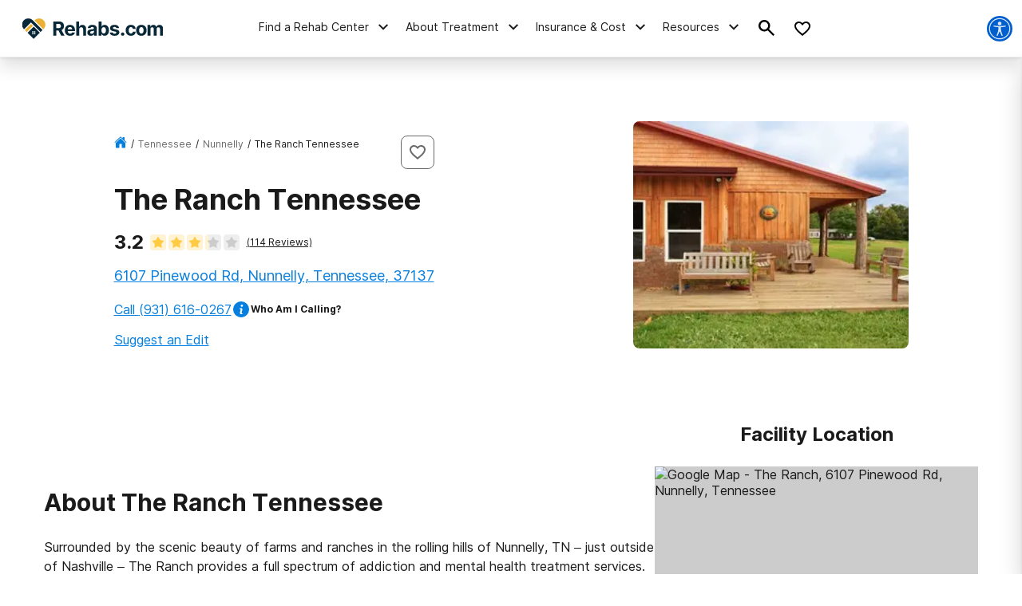

--- FILE ---
content_type: text/html; charset=utf-8
request_url: https://rehabs.com/listings/the-ranch-1703805166/
body_size: 84999
content:
<!DOCTYPE html><html lang="en"><head><meta charSet="utf-8"/><meta name="viewport" content="width=device-width"/><title class="jsx-2778840879">The Ranch Tennessee Rehab in Nunnelly, TN | Rehabs.com</title><meta name="description" content="Learn about addiction treatment services at The Ranch Tennessee. Get pricing, insurance information, and rehab facility reviews." class="jsx-2778840879"/><meta name="robots" content="index, follow" class="jsx-2778840879"/><link rel="canonical" href="https://rehabs.com/listings/the-ranch-1703805166/" class="jsx-2778840879"/><link rel="preload" as="image" imageSrcSet="/_next/image/?url=https%3A%2F%2Fcrimages-rc.recoverybrands.com%2Fcache%2F800%2Flistings%2Fimage-0.964473001572096148.jpg&amp;w=16&amp;q=75 16w, /_next/image/?url=https%3A%2F%2Fcrimages-rc.recoverybrands.com%2Fcache%2F800%2Flistings%2Fimage-0.964473001572096148.jpg&amp;w=32&amp;q=75 32w, /_next/image/?url=https%3A%2F%2Fcrimages-rc.recoverybrands.com%2Fcache%2F800%2Flistings%2Fimage-0.964473001572096148.jpg&amp;w=48&amp;q=75 48w, /_next/image/?url=https%3A%2F%2Fcrimages-rc.recoverybrands.com%2Fcache%2F800%2Flistings%2Fimage-0.964473001572096148.jpg&amp;w=64&amp;q=75 64w, /_next/image/?url=https%3A%2F%2Fcrimages-rc.recoverybrands.com%2Fcache%2F800%2Flistings%2Fimage-0.964473001572096148.jpg&amp;w=96&amp;q=75 96w, /_next/image/?url=https%3A%2F%2Fcrimages-rc.recoverybrands.com%2Fcache%2F800%2Flistings%2Fimage-0.964473001572096148.jpg&amp;w=128&amp;q=75 128w, /_next/image/?url=https%3A%2F%2Fcrimages-rc.recoverybrands.com%2Fcache%2F800%2Flistings%2Fimage-0.964473001572096148.jpg&amp;w=256&amp;q=75 256w, /_next/image/?url=https%3A%2F%2Fcrimages-rc.recoverybrands.com%2Fcache%2F800%2Flistings%2Fimage-0.964473001572096148.jpg&amp;w=384&amp;q=75 384w, /_next/image/?url=https%3A%2F%2Fcrimages-rc.recoverybrands.com%2Fcache%2F800%2Flistings%2Fimage-0.964473001572096148.jpg&amp;w=640&amp;q=75 640w, /_next/image/?url=https%3A%2F%2Fcrimages-rc.recoverybrands.com%2Fcache%2F800%2Flistings%2Fimage-0.964473001572096148.jpg&amp;w=750&amp;q=75 750w, /_next/image/?url=https%3A%2F%2Fcrimages-rc.recoverybrands.com%2Fcache%2F800%2Flistings%2Fimage-0.964473001572096148.jpg&amp;w=828&amp;q=75 828w, /_next/image/?url=https%3A%2F%2Fcrimages-rc.recoverybrands.com%2Fcache%2F800%2Flistings%2Fimage-0.964473001572096148.jpg&amp;w=1080&amp;q=75 1080w, /_next/image/?url=https%3A%2F%2Fcrimages-rc.recoverybrands.com%2Fcache%2F800%2Flistings%2Fimage-0.964473001572096148.jpg&amp;w=1200&amp;q=75 1200w, /_next/image/?url=https%3A%2F%2Fcrimages-rc.recoverybrands.com%2Fcache%2F800%2Flistings%2Fimage-0.964473001572096148.jpg&amp;w=1920&amp;q=75 1920w, /_next/image/?url=https%3A%2F%2Fcrimages-rc.recoverybrands.com%2Fcache%2F800%2Flistings%2Fimage-0.964473001572096148.jpg&amp;w=2048&amp;q=75 2048w, /_next/image/?url=https%3A%2F%2Fcrimages-rc.recoverybrands.com%2Fcache%2F800%2Flistings%2Fimage-0.964473001572096148.jpg&amp;w=3840&amp;q=75 3840w" imageSizes="345px" fetchpriority="high"/><script class="facility-schema" type="application/ld+json">{"@context":"http://www.schema.org","@graph":[{"@type":"WebSite","@id":"/#website","url":"/","name":"Drug Rehab Options","description":"Drug Rehab Options","publisher":{"@id":"/#organization"},"inLanguage":"en-US"},{"@type":"BreadcrumbList","@id":"https://rehabs.com/listings/the-ranch-1703805166/#breadcrumb","itemListElement":[{"@type":"ListItem","position":1,"item":{"@type":"WebPage","@id":"https://rehabs.com","url":"https://rehabs.com","name":"Home"}},{"@type":"ListItem","position":2,"item":{"@type":"WebPage","@id":"https://rehabs.com/local/tennessee/","url":"https://rehabs.com/local/tennessee/","name":"Tennessee"}},{"@type":"ListItem","position":3,"item":{"@type":"WebPage","@id":"https://rehabs.com/local/nunnelly-tn/","url":"https://rehabs.com/local/nunnelly-tn/","name":"Nunnelly"}},{"@type":"ListItem","position":4,"item":{"@type":"WebPage","@id":"https://rehabs.com/listings/the-ranch-1703805166/","url":"https://rehabs.com/listings/the-ranch-1703805166/","name":"The Ranch Tennessee"}}]}]}</script><script class="listing-schema" type="application/ld+json">{"@context":"http://www.schema.org","@type":"localbusiness","name":"The Ranch","currenciesAccepted":"USD","paymentAccepted":"Cash, Credit Card","image":"https://crimages-rc.recoverybrands.com/cache//listings/image-0.964473001572096148.jpg","url":"/listings/the-ranch-1703805166/","address":{"@type":"PostalAddress","streetAddress":"6107 Pinewood Rd, Nunnelly, Tennessee, 37137","addressLocality":"Nunnelly, Tennessee, 37137","addressRegion":"Tennessee","postalCode":"37137","addressCountry":"USA","telephone":"(931) 616-0267"},"priceRange":"$$$","sameAs":["https://www.recoveryranch.com/locations/the-ranch-tennessee/"]}</script><meta name="next-head-count" content="9"/><meta charSet="UTF-8"/><meta http-equiv="X-UA-Compatible" content="IE=edge"/><meta name="theme-color" content="#ECB134"/><meta name="mobile-web-app-capable" content="yes"/><meta name="format-detection" content="telephone=no"/><link rel="icon" href="/static/favicons/favicon-rehabs.ico" type="image/x-icon"/><link href="https://www.googletagmanager.com" rel="preconnect" crossorigin="true"/><link href="https://cdn.jsdelivr.net" rel="preconnect" crossorigin="true"/><link rel="preload" as="font" href="/static/fonts/inter-regular.woff2" type="font/woff2" crossorigin="anonymous"/><link rel="preload" as="font" href="/static/fonts/inter-bold.woff2" type="font/woff2" crossorigin="anonymous"/><style>
	/* latin */
	@font-face {
		font-family: 'Inter';
		font-style: normal;
		font-weight: 400;
		font-display: swap;
		src: local('Inter Regular'), local('Inter-Regular'),
			url('/static/fonts/inter-regular.woff2') format('woff2'), /* Chrome 26+, Opera 23+, Firefox 39+ */
			url('/static/fonts/inter-regular.woff') format('woff'); /* Chrome 6+, Firefox 3.6+, IE 9+, Safari 5.1+ */
	}
	/* latin */
	@font-face {
		font-family: 'Inter';
		font-style: normal;
		font-weight: bold;
		font-display: swap;
		src: local('Inter Heavy'), local('Inter-Heavy'),
			url('/static/fonts/inter-bold.woff2') format('woff2'), /* Chrome 26+, Opera 23+, Firefox 39+ */
			url('/static/fonts/inter-bold.woff') format('woff'); /* Chrome 6+, Firefox 3.6+, IE 9+, Safari 5.1+ */
	}

	* {
		margin: 0;
		padding: 0;
		box-sizing: border-box;
		-webkit-box-sizing: border-box;
	}
	:root {
		--black: #1a1a1a;
		--white: #ffffff;

		--success: #49a147;
		--warning: #ffad0d;
		--error: #e35141;
		--focus: #005fcc;

		--box-shadow: 0px 5px 20px -5px rgba(0, 0, 0, 0.30);
		--box-shadow-100: 0px 15px 20px -15px rgba(0, 0, 0, 0.30);
		--elevation-100: 0px 1px 3px 1px rgba(0, 0, 0, 0.15), 0px 1px 2px rgba(0, 0, 0, 0.3);
		--elevation-300: 0px 1px 3px 0px rgba(0, 0, 0, 0.3), 0px 4px 8px 3px rgba(0, 0, 0, 0.15);

		--primary-100: #FDF6E7;
		--primary-200: #F6D89A;
		--primary-300: #ECB134;
		--primary-400: #E49821;
		--primary: var(--primary-300);

		--secondary-100: #E1E5E7;
		--secondary-200: #B5BFC4;
		--secondary-300: #082838;
		--secondary-400: #031A26;
		--secondary: var(--secondary-300);

		--tertiary-100: #FAFCFD;
		--tertiary-200: #F4F9F9;
		--tertiary-300:#7A9F52;
		--tertiary-400:#5D8338;
		--tertiary: var(--tertiary-300);

		--interactive-100: #E1F0FB;
		--interactive-200: #BDCDE5;
		--interactive-300:#047EDF;
		--interactive-400:#0261D2;
		--interactive: var(--interactive-300);

		--gradient-100: #3E9CE7;
		--gradient-400: #004882;

		--gray-100: #F8F8F8;
		--gray-200: #eeeeee;
		--gray-300: #cccccc;
		--gray-400: #6A6A6A;
		--gray-500: #1a1a1a;
		--gray: var(--gray-300);

		--title-font: Inter, -apple-system, BlinkMacSystemFont, Segoe UI, Roboto, Oxygen-Sans, Ubuntu, Cantarell, Helvetica Neue, sans-serif;
		--copy-font: Inter, -apple-system, BlinkMacSystemFont, Segoe UI, Roboto, Oxygen-Sans, Ubuntu, Cantarell, Helvetica Neue, sans-serif;
		--font-base: 16px;
		--font-base-height: 25px;

		--h1-hero-size: 48px;
		--h1-size: 36px;
		--h2-size: 30px;
		--h3-size: 24px;
		--h4-size: 20px;

		--transition-duration: 0.4s;

		--breakpoint: 776px;
		--breakpoint-mobile: 420px;
		--breakpoint-desktop: 1200px;
	}
	html, body {
		font-family: var(--copy-font);
		color: var(--gray-500);
		font-size: var(--font-base);
	}
	html {
		height: 100%;
		width: 100%;
		-webkit-font-smoothing: subpixel-antialiased;
		overflow-x: hidden;
		word-break: break-word;
	}

	b, strong, .font-weight-bold {
		font-weight: 700;
	}

	h1,
	h2,
	h3,
	h4,
	.h1,
	.h2,
	.h3,
	.h4 {
		font-family: var(--title-font);
		font-weight: 700;
		margin: 12px 0 24px 0;
	}

	h1,
	.h1,
	.text-4xl {
		font-size: 36px;
		line-height: 44px;
	}

	h2,
	.h2,
	.text-3xl {
		font-size: 30px;
		line-height: 40px;
	}

	h3,
	.h3,
	.text-2xl {
		font-size: 24px;
		line-height: 32px;
	}

	h4,
	.h4,
	.text-xl {
		font-size: 20px;
		line-height: 32px;
	}

	.text-lg {
		font-size: 18px;
		line-height: 28px;
	}
	.text-base {
		font-size: 16px;
		line-height: 24px;
	}
	.text-sm {
		font-size: 14px;
		line-height: 20px;
	}
	.text-xs {
		font-size: 12px;
		line-height: 16px;
	}
	.text-xxs {
		font-size: 10px;
		line-height: 16px;
	}

	p {
		font-family: var(--copy-font);
		font-weight: 400;
		letter-spacing: 0;
		margin: 0 0 24px;
		/* Root font size */
		font-size: 16px;
		line-height: 24px;
	}

	a {
		text-decoration: none;
		outline: none;
		color: var(--interactive);
		font-family: var(--avenir);
		transition: color var(--transition-duration) ease;
		cursor: pointer;
	}

	a:hover {
		color: var(--interactive-400);
		text-decoration: underline;
	}

	img {
		max-width: 100%;
		height: auto;
		border: none;
	}

	button {
		font-size: 16px;
		letter-spacing: 0;
		line-height: 16px;
		font-weight: 600;
		text-align: center;
		padding: 15px 5px;
	}

	button a {
		text-decoration: none;
		font-family: var(--copy-font);
		color: inherit;
	}
	button a:hover {
		color: inherit;
		text-decoration: none;
	}

	input, textarea {
		padding: 5px 10px;
		border: 1px solid var(--gray-400);
		display: block;
	}
	label {
		font-size: 14px;
		display: inline-block;
		padding-bottom: 5px;
	}
	iframe {
		max-width: 100%;
		margin: 1em auto;
		display: flex;
	}

	@media screen and (max-width: 992px) {
		/* This class is being added on WP side through [video] shortcode */
		iframe.shortcode-video {
			height: calc(100vw / 1.77);
		}
	}

	mark {
		display: block;
		background: none;
		color: var(--primary-color-dark);
		font-size: 25px;
		line-height: 35px;
		margin-bottom: 30px;
		padding-left: 20px;
		position: relative;
	}
	mark:before {
		content: '';
		position: absolute;
		left: 0;
		top: 0;
		bottom: 0;
		width: 3px;
		background: var(--interactive);
	}

	@media screen and (min-width: 992px) {
		mark {
			font-size: 28px;
			line-height: 38px;
			padding-left: 31px;
			margin: 50px 0 80px 0;
		}
	}

	cite {
		display: block;
		font: normal 600 16px/20px var(--title-font);
		color: var(--gray-300);
		margin-top: 15px;
	}

	@media screen and (min-width: 992px) {
		cite {
			font-size: 20px;
			line-height: 26px;
			margin-top: 30px;
		}
	}

	blockquote {
		font: italic 20px/30px var(--title-font);
		margin: 0 0 20px;
		padding: 20px 0 0 30px;
		display: block;
		position: relative;
	}

	@media screen and (min-width: 992px) {
		blockquote {
			padding-left: 55px;
			margin-bottom: 50px;
		}
	}

	table {
        width: 100%;
        border-collapse: collapse;
        border-spacing: 0;
    }
	table tr {
		display: grid;
		grid-template-columns: 1fr 1fr;
	}
	table tr ul {
		margin-left: 30px;
	}
	@media screen and (min-width: 992px){
		table tr {
			display: inline;
		}
	}

	/* Make clicks pass-through */
	#nprogress {
		pointer-events: none;
	}

	#nprogress .bar {
		background: var(--primary);

		position: fixed;
		z-index: 55;
		top: 0;
		left: 0;

		width: 100%;
		height: 2px;
	}

	/* Fancy blur effect */
	#nprogress .peg {
		display: block;
		position: absolute;
		right: 0px;
		width: 100px;
		height: 100%;
		box-shadow: 0 0 10px var(--primary), 0 0 5px var(--primary);
		opacity: 1;

		-webkit-transform: rotate(3deg) translate(0px, -4px);
		-ms-transform: rotate(3deg) translate(0px, -4px);
		transform: rotate(3deg) translate(0px, -4px);
	}

	/* Remove these to get rid of the spinner */
	#nprogress .spinner {
		display: block;
		position: fixed;
		z-index: 55;
		top: 15px;
		right: 15px;
	}

	#nprogress .spinner-icon {
		width: 18px;
		height: 18px;
		box-sizing: border-box;

		border: solid 2px transparent;
		border-top-color: var(--primary);
		border-left-color: var(--primary);
		border-radius: 50%;

		-webkit-animation: nprogress-spinner 400ms linear infinite;
		animation: nprogress-spinner 400ms linear infinite;
	}

	.nprogress-custom-parent {
		overflow: hidden;
		position: relative;
	}

	.nprogress-custom-parent #nprogress .spinner,
	.nprogress-custom-parent #nprogress .bar {
		position: absolute;
	}

	@-webkit-keyframes nprogress-spinner {
		0% {
			-webkit-transform: rotate(0deg);
		}
		100% {
			-webkit-transform: rotate(360deg);
		}
	}
	@keyframes nprogress-spinner {
		0% {
			transform: rotate(0deg);
		}
		100% {
			transform: rotate(360deg);
		}
	}

	/* WP Styles */
	img.aligncenter,
	img.alignleft,
	img.left,
	img.alignright,
	img.right,
	.wp-caption.aligncenter,
	.wp-caption.alignleft,
	.wp-caption.left,
	.wp-caption.alignright,
	.wp-caption.right {
		display: flex;
		margin: 0 auto 20px;
	}
	img.alignnone,
	.wp-caption.alignnone {
		margin: 0 auto;
		display: block;
	}
	@media screen and (min-width: 992px) {
		img.alignleft,
		img.left,
		.wp-caption.alignleft {
			float: left;
			margin: 0 20px 20px 0;
		}
		img.alignright,
		img.right,
		.wp-caption.alignright {
			float: right;
			margin: 0 0 20px 20px;
		}
	}

	.wp-caption {
		display: flex;
		flex-direction: column;
	}
	.wp-caption-text {
		margin-top: 6px;
		font-size: 0.9rem;
        font-style: italic;
	}

	/* WP Styles - END */
</style><noscript data-n-css=""></noscript><script defer="" nomodule="" src="/_next/static/chunks/polyfills-42372ed130431b0a.js"></script><script src="/_next/static/chunks/webpack-45b11d0765e6957c.js" defer=""></script><script src="/_next/static/chunks/framework-945b357d4a851f4b.js" defer=""></script><script src="/_next/static/chunks/main-aae0c18c073626e7.js" defer=""></script><script src="/_next/static/chunks/pages/_app-056744d4e4516d85.js" defer=""></script><script src="/_next/static/chunks/ee8b1517-4bfb55bc5817260b.js" defer=""></script><script src="/_next/static/chunks/9781-185f008668016ea8.js" defer=""></script><script src="/_next/static/chunks/7643-51c18ac98a8ef11c.js" defer=""></script><script src="/_next/static/chunks/9577-bd98e08ce99b5cc1.js" defer=""></script><script src="/_next/static/chunks/9944-c706bcd29a2b1574.js" defer=""></script><script src="/_next/static/chunks/1989-da92b3ace3363168.js" defer=""></script><script src="/_next/static/chunks/2417-23a100b8523a340f.js" defer=""></script><script src="/_next/static/chunks/4149-a33fd27f0eb1a3c4.js" defer=""></script><script src="/_next/static/chunks/5408-da6f36187b04a342.js" defer=""></script><script src="/_next/static/chunks/5129-b1d615fa41ac6134.js" defer=""></script><script src="/_next/static/chunks/6238-bafafe722505eed6.js" defer=""></script><script src="/_next/static/chunks/6709-d818a8a1f38b3656.js" defer=""></script><script src="/_next/static/chunks/1909-cb127aaa6e446865.js" defer=""></script><script src="/_next/static/chunks/pages/directory/facility-e3dd18c9c8b3b345.js" defer=""></script><script src="/_next/static/zw69OILVZBnplYbij6nfL/_buildManifest.js" defer=""></script><script src="/_next/static/zw69OILVZBnplYbij6nfL/_ssgManifest.js" defer=""></script><style id="__jsx-aaa10a5c8b8dda1c">.search-drawer-btn.jsx-aaa10a5c8b8dda1c{border:0;background-color:transparent}.search-drawer-btn.jsx-aaa10a5c8b8dda1c:hover{cursor:pointer}.search-drawer-btn.jsx-aaa10a5c8b8dda1c svg{pointer-events:none}</style><style id="__jsx-8057e6f138e221e1">.mobile-menu-back.jsx-8057e6f138e221e1{background:-webkit-linear-gradient(left,var(--secondary-400)0%,var(--secondary)100%);background:-moz-linear-gradient(left,var(--secondary-400)0%,var(--secondary)100%);background:-o-linear-gradient(left,var(--secondary-400)0%,var(--secondary)100%);background:linear-gradient(90deg,var(--secondary-400)0%,var(--secondary)100%);color:#fff;font-weight:bold;font-size:12px;line-height:21px;text-transform:uppercase;display:-webkit-box;display:-webkit-flex;display:-moz-box;display:-ms-flexbox;display:flex;-webkit-box-align:center;-webkit-align-items:center;-moz-box-align:center;-ms-flex-align:center;align-items:center;height:56px;width:100%;padding:16px}.mobile-menu-back.jsx-8057e6f138e221e1 svg{margin-right:6px}</style><style id="__jsx-ff985dc44b317da6">.userway.jsx-ff985dc44b317da6{background:var(--focus,#005fcc);width:32px;height:32px;-webkit-border-radius:100%;-moz-border-radius:100%;border-radius:100%;display:-webkit-box;display:-webkit-flex;display:-moz-box;display:-ms-flexbox;display:flex;-webkit-box-align:center;-webkit-align-items:center;-moz-box-align:center;-ms-flex-align:center;align-items:center;-webkit-box-pack:center;-webkit-justify-content:center;-moz-box-pack:center;-ms-flex-pack:center;justify-content:center;cursor:pointer}</style><style id="__jsx-e19045839a3ffb19">.search__head.jsx-e19045839a3ffb19{position:relative}.searchItem.jsx-e19045839a3ffb19{cursor:pointer;display:-webkit-box;display:-webkit-flex;display:-moz-box;display:-ms-flexbox;display:flex;max-width:100%;padding:1.02em 1.4em .8em;text-align:left;margin:0;border-top:2px solid#eef3f5}form.jsx-e19045839a3ffb19{background-color:var(--gray-100);border:1px solid var(--gray-200);-webkit-border-radius:8px;-moz-border-radius:8px;border-radius:8px;width:100%;height:56px;display:-webkit-box;display:-webkit-flex;display:-moz-box;display:-ms-flexbox;display:flex;-webkit-box-align:center;-webkit-align-items:center;-moz-box-align:center;-ms-flex-align:center;align-items:center;-webkit-box-pack:justify;-webkit-justify-content:space-between;-moz-box-pack:justify;-ms-flex-pack:justify;justify-content:space-between;max-width:600px;overflow:hidden;padding:8px}.search-menu-input.jsx-e19045839a3ffb19{background-color:inherit;border:0;height:100%;font-size:16px;line-height:24px;width:100%;padding:0}.search-menu-input.jsx-e19045839a3ffb19:focus{outline:none}form.jsx-e19045839a3ffb19 button.jsx-e19045839a3ffb19{border:0;background-color:inherit;padding:0}form.jsx-e19045839a3ffb19 button.jsx-e19045839a3ffb19:hover{cursor:pointer}.search-menu-results.jsx-e19045839a3ffb19{display:none}.search-menu-results.active.jsx-e19045839a3ffb19{display:block;padding-bottom:160px}.search-menu-results--pop-up.jsx-e19045839a3ffb19{list-style-type:none;position:absolute;background-color:#fff;-webkit-box-shadow:0px 1px 4px rgba(0,0,0,.08),0px 16px 28px -1px rgba(0,0,0,.18);-moz-box-shadow:0px 1px 4px rgba(0,0,0,.08),0px 16px 28px -1px rgba(0,0,0,.18);box-shadow:0px 1px 4px rgba(0,0,0,.08),0px 16px 28px -1px rgba(0,0,0,.18);max-width:600px;max-height:350px;overflow-y:auto;width:100%;margin:0;padding:0}.search-menu-results.jsx-e19045839a3ffb19 li.jsx-e19045839a3ffb19,.search-menu-results--pop-up.jsx-e19045839a3ffb19 li.jsx-e19045839a3ffb19{display:block;padding:12px 16px;font-weight:500;font-size:14px;line-height:20px}.search-menu-results.jsx-e19045839a3ffb19 li.jsx-e19045839a3ffb19:hover,.search-menu-results--pop-up.jsx-e19045839a3ffb19 li.jsx-e19045839a3ffb19:hover{background-color:var(--interactive-100)}.search-menu-results__group.jsx-e19045839a3ffb19{border-bottom:1px solid var(--gray-200);padding:16px 0}.search-menu-results__group-title.jsx-e19045839a3ffb19{font-weight:bold;font-size:14px;line-height:20px;text-transform:uppercase;color:var(--black);text-align:left;padding:16px}</style><style id="__jsx-1742429608">.search-by-state__title.jsx-1742429608{font-weight:bold;margin-bottom:24px;color:var(--gray-500)}.list-alphabetic.jsx-1742429608{list-style-type:none}.list-alphabetic.jsx-1742429608 li.jsx-1742429608{display:inline-block;vertical-align:middle;-webkit-border-radius:4px;-moz-border-radius:4px;border-radius:4px;overflow:hidden;-webkit-transition:background-color.3s;-moz-transition:background-color.3s;-o-transition:background-color.3s;transition:background-color.3s;margin-bottom:10px}.list-alphabetic.jsx-1742429608 li.jsx-1742429608:hover{background-color:var(--interactive)}.list-alphabetic.jsx-1742429608 li.jsx-1742429608:hover a.jsx-1742429608{color:var(--white)}.list-alphabetic.jsx-1742429608 li.jsx-1742429608{margin-right:6px}.list-alphabetic.jsx-1742429608 a.jsx-1742429608{display:block;text-decoration:none;width:24px;height:24px;font-size:12px;font-weight:600;line-height:24px;text-align:center;color:var(--gray-500)}.list-alphabetic.jsx-1742429608 .is-active.jsx-1742429608 a.jsx-1742429608{background-color:var(--interactive);color:var(--white)}.list-places.jsx-1742429608{display:block}@media screen and (min-width:992px){.list-places.jsx-1742429608{display:-webkit-box;display:-webkit-flex;display:-moz-box;display:-ms-flexbox;display:flex;-webkit-flex-wrap:wrap;-ms-flex-wrap:wrap;flex-wrap:wrap;padding:0;list-style:none}.list-places.jsx-1742429608 li.is-active.jsx-1742429608{width:-webkit-calc(33.33% - 10px);width:-moz-calc(33.33% - 10px);width:calc(33.33% - 10px);-webkit-align-self:flex-start;-ms-flex-item-align:start;align-self:flex-start;margin-bottom:10px}}.list-places.jsx-1742429608 li.jsx-1742429608{display:none}.list-places.jsx-1742429608 li.is-active.jsx-1742429608{display:-webkit-inline-box;display:-webkit-inline-flex;display:-moz-inline-box;display:-ms-inline-flexbox;display:inline-flex;margin-bottom:20px}.list-places.jsx-1742429608 li.jsx-1742429608 .list-places__link{display:-webkit-box;display:-webkit-flex;display:-moz-box;display:-ms-flexbox;display:flex;-webkit-box-align:center;-webkit-align-items:center;-moz-box-align:center;-ms-flex-align:center;align-items:center;color:var(--gray-500);margin:0 0 0 4px}</style><style id="__jsx-4073887222">.rehab-center-menu-container.jsx-4073887222{width:100%;max-height:100%;overflow:auto}.rehab-center-menu.jsx-4073887222{width:100%;padding:24px 24px 40px 24px}@media screen and (min-width:992px){.rehab-center-menu.jsx-4073887222{padding:24px 40px 16px 32px}}.rehab-center-menu--link.jsx-4073887222{color:var(--black);font-weight:bold;font-size:16px;line-height:16px;display:-webkit-box;display:-webkit-flex;display:-moz-box;display:-ms-flexbox;display:flex;-webkit-box-align:center;-webkit-align-items:center;-moz-box-align:center;-ms-flex-align:center;align-items:center;margin-bottom:24px}.rehab-center-menu--link.jsx-4073887222 span.jsx-4073887222{margin-right:8px}.rehab-center-menu--title.jsx-4073887222{color:var(--gray-500);font-weight:700;font-size:24px;line-height:32px;margin-bottom:16px}.rehab-center-menu--search.jsx-4073887222{margin-bottom:32px}.rehab-center-menu--search .search-menu{height:44px}.popular-cities--title.jsx-4073887222{font-weight:bold;margin-bottom:16px}.popular-cities--ul.jsx-4073887222{list-style-type:none;display:grid;grid-gap:12px;grid-template-columns:auto auto;margin-bottom:24px}@media screen and (min-width:992px){.popular-cities--ul.jsx-4073887222{grid-template-columns:auto auto auto auto auto}}.popular-cities--ul.jsx-4073887222 li.jsx-4073887222 a{font-size:12px;line-height:21px}</style><style id="__jsx-2706646963">.desktop-nav__subnav.jsx-2706646963{background-color:#fff;border-top:1px solid var(--secondary-100);-webkit-box-shadow:0px 1px 4px rgba(0,0,0,.1),0px 12px 20px rgba(0,0,0,.12);-moz-box-shadow:0px 1px 4px rgba(0,0,0,.1),0px 12px 20px rgba(0,0,0,.12);box-shadow:0px 1px 4px rgba(0,0,0,.1),0px 12px 20px rgba(0,0,0,.12);position:absolute;top:100%;left:0;overflow-y:auto;max-height:90vh;width:100%;opacity:0;visibility:hidden;-webkit-transition:all.2s ease-in;-moz-transition:all.2s ease-in;-o-transition:all.2s ease-in;transition:all.2s ease-in}.desktop-nav__subnav.show.jsx-2706646963{opacity:1;visibility:visible;z-index:50}.desktop-nav__subnav-container.jsx-2706646963{display:-webkit-box;display:-webkit-flex;display:-moz-box;display:-ms-flexbox;display:flex;max-height:60vh}.mobile-nav__subnav.jsx-2706646963{background:#fff;overflow-y:auto;overflow-x:hidden;-webkit-transform:translatex(100%);-moz-transform:translatex(100%);-ms-transform:translatex(100%);-o-transform:translatex(100%);transform:translatex(100%);position:absolute;top:0;bottom:0;left:0;right:0;width:100%;height:100%;-webkit-transition:all.2s ease-in;-moz-transition:all.2s ease-in;-o-transition:all.2s ease-in;transition:all.2s ease-in}.mobile-nav__subnav.show.jsx-2706646963{-webkit-transform:translatex(0);-moz-transform:translatex(0);-ms-transform:translatex(0);-o-transform:translatex(0);transform:translatex(0);z-index:50}</style><style id="__jsx-974332944">.desktop-nav__li.jsx-974332944{display:-webkit-box;display:-webkit-flex;display:-moz-box;display:-ms-flexbox;display:flex;-webkit-box-align:center;-webkit-align-items:center;-moz-box-align:center;-ms-flex-align:center;align-items:center;height:100%;margin:0 8px;text-decoration:none;border-bottom:5px solid transparent}.desktop-nav__li.jsx-974332944:hover{border-bottom:5px solid var(--interactive);text-decoration:none}.desktop-nav__li.jsx-974332944:hover .nav-li-title.jsx-974332944{font-weight:bold}.mobile-nav__li.jsx-974332944{margin:32px 0}.nav-li-title.jsx-974332944{font-size:16px;line-height:24px;color:var(--gray-500);text-decoration:none;display:-webkit-box;display:-webkit-flex;display:-moz-box;display:-ms-flexbox;display:flex;-webkit-box-pack:justify;-webkit-justify-content:space-between;-moz-box-pack:justify;-ms-flex-pack:justify;justify-content:space-between}.nav-li-title a{color:var(--gray-500)}.desktop-nav__li.jsx-974332944 .nav-li-title.jsx-974332944{font-size:14px;line-height:20px}.desktop-nav__li.jsx-974332944 .nav-li-title.jsx-974332944 svg{margin-left:6px}@media screen and (min-width:992px){.nav-li-title.jsx-974332944{height:100%;-webkit-box-align:center;-webkit-align-items:center;-moz-box-align:center;-ms-flex-align:center;align-items:center}.nav-li-title.jsx-974332944:hover{cursor:pointer}}</style><style id="__jsx-65b9ec9815c82f36">.desktop-nav__subnav-ul-container.jsx-65b9ec9815c82f36{width:100%;max-height:100%;overflow:auto}ul.desktop-nav__subnav-ul.jsx-65b9ec9815c82f36{list-style-type:none;margin:0;padding:0;display:grid;grid-column-gap:32px;grid-row-gap:32px;padding:24px}ul.desktop-nav__subnav-ul.jsx-65b9ec9815c82f36>li.jsx-65b9ec9815c82f36{break-inside:avoid-column;padding-bottom:32px}li.jsx-65b9ec9815c82f36 .desktop-nav__subnav-li-title.jsx-65b9ec9815c82f36{display:block;border-bottom:1px solid var(--secondary-100);margin-left:12px;padding-bottom:10px;margin-bottom:12px}li.jsx-65b9ec9815c82f36 .desktop-nav__subnav-li-title-link.jsx-65b9ec9815c82f36{display:block;border-bottom:1px solid var(--secondary-100);padding:6px 0px}li.jsx-65b9ec9815c82f36 .desktop-nav__subnav-li-title-link.jsx-65b9ec9815c82f36{color:var(--secondary-100)}li.jsx-65b9ec9815c82f36 .desktop-nav__subnav-li-title.jsx-65b9ec9815c82f36 a{color:var(--gray-500)}.desktop-nav__subnav-child-ul.jsx-65b9ec9815c82f36{list-style-type:none}.desktop-nav__subnav-child-ul.jsx-65b9ec9815c82f36 li.jsx-65b9ec9815c82f36 a{display:block;padding:6px 12px}.desktop-nav__subnav-child-ul.jsx-65b9ec9815c82f36 li.jsx-65b9ec9815c82f36 a:active,.desktop-nav__subnav-child-ul.jsx-65b9ec9815c82f36 li.jsx-65b9ec9815c82f36 a:focus{outline:auto}.desktop-nav__subnav-child-ul.jsx-65b9ec9815c82f36 li.jsx-65b9ec9815c82f36{margin:0;padding:0}.mobile-nav__subnav-content.jsx-65b9ec9815c82f36{padding:24px 16px}.mobile-nav__subnav-title.h3 a{color:var(--gray-500);text-decoration:underline}</style><style id="__jsx-1621868342">img.jsx-1621868342{display:inline-block;max-width:100%;vertical-align:top;-webkit-background-size:cover;-moz-background-size:cover;-o-background-size:cover;background-size:cover;-o-object-fit:cover;object-fit:cover}div.jsx-1621868342{-webkit-background-size:cover;-moz-background-size:cover;-o-background-size:cover;background-size:cover;background-repeat:no-repeat;background-image: url([data-uri]);
background-position: 50%;width:autopx;height:autopx}</style><style id="__jsx-a856d7f9b74ad8b4">div.jsx-a856d7f9b74ad8b4{background-color:var(--interactive);display:-webkit-box;display:-webkit-flex;display:-moz-box;display:-ms-flexbox;display:flex;-webkit-box-orient:vertical;-webkit-box-direction:normal;-webkit-flex-flow:column nowrap;-moz-box-orient:vertical;-moz-box-direction:normal;-ms-flex-flow:column nowrap;flex-flow:column nowrap;-webkit-box-align:center;-webkit-align-items:center;-moz-box-align:center;-ms-flex-align:center;align-items:center;-webkit-box-pack:center;-webkit-justify-content:center;-moz-box-pack:center;-ms-flex-pack:center;justify-content:center;padding:0 8px;height:375px;width:100%}@media screen and (min-width:992px){div.jsx-a856d7f9b74ad8b4{width:375px;min-height:410px;height:100%;padding:24px;margin:0}}</style><style id="__jsx-7f7c8dbd21ad948e">.nav-cta.jsx-7f7c8dbd21ad948e{text-align:center}.nav-cta__title.jsx-7f7c8dbd21ad948e{color:#fff;font-weight:bold;font-size:24px;line-height:27px}.nav-cta__subtitle.jsx-7f7c8dbd21ad948e{color:#fff;font-weight:normal;font-size:16px;line-height:24px;margin:16px auto 24px}.nav-cta__link.jsx-7f7c8dbd21ad948e{padding:10px 20px;background-color:var(--interactive);font-size:16px;color:#fff;text-decoration:none;text-align:center;-webkit-border-radius:4px;-moz-border-radius:4px;border-radius:4px;font-weight:bold}</style><style id="__jsx-28cd26ca0aff9791">.desktop-nav__ul.jsx-28cd26ca0aff9791{display:-webkit-box;display:-webkit-flex;display:-moz-box;display:-ms-flexbox;display:flex;-webkit-box-pack:end;-webkit-justify-content:flex-end;-moz-box-pack:end;-ms-flex-pack:end;justify-content:flex-end;list-style-type:none;padding:0;margin:0}.mobile-nav__ul.jsx-28cd26ca0aff9791{list-style-type:none;padding:0 16px;margin:0 0 48px 0}</style><style id="__jsx-497180052">.mobile-nav.jsx-497180052{display:-webkit-box;display:-webkit-flex;display:-moz-box;display:-ms-flexbox;display:flex;-webkit-box-pack:justify;-webkit-justify-content:space-between;-moz-box-pack:justify;-ms-flex-pack:justify;justify-content:space-between;-webkit-box-align:center;-webkit-align-items:center;-moz-box-align:center;-ms-flex-align:center;align-items:center;padding:0 0 0 15px}.mobile-nav__btn.jsx-497180052{border:0;background-color:var(--interactive-300);height:56px;width:56px;display:-webkit-box;display:-webkit-flex;display:-moz-box;display:-ms-flexbox;display:flex;-webkit-box-align:center;-webkit-align-items:center;-moz-box-align:center;-ms-flex-align:center;align-items:center;margin-left:16px}.mobile-nav__btn.jsx-497180052 svg{margin:auto}.mobile-nav__drawer.jsx-497180052{background:#fff;overflow-y:auto;overflow-x:hidden;-webkit-transform:translatex(100%);-moz-transform:translatex(100%);-ms-transform:translatex(100%);-o-transform:translatex(100%);transform:translatex(100%);position:fixed;bottom:0;left:0;right:0;top:56px;-webkit-transition:all.2s ease-in;-moz-transition:all.2s ease-in;-o-transition:all.2s ease-in;transition:all.2s ease-in}.mobile-nav__drawer.show.jsx-497180052{-webkit-transform:translatex(0);-moz-transform:translatex(0);-ms-transform:translatex(0);-o-transform:translatex(0);transform:translatex(0);width:100%;z-index:50}.mobile-nav__drawer-container.jsx-497180052{position:relative;height:100%}</style><style id="__jsx-2653206654">div.jsx-2653206654{display:block}@media screen and (min-width:992px){div.jsx-2653206654{display:none}}</style><style id="__jsx-802270721">div.jsx-802270721{display:none}@media screen and (min-width:992px){div.jsx-802270721{display:flex}}</style><style id="__jsx-3449591279">.search-drawer.jsx-3449591279{background:#fff;overflow-y:auto;overflow-x:hidden;-webkit-transform:translatex(100%);-moz-transform:translatex(100%);-ms-transform:translatex(100%);-o-transform:translatex(100%);transform:translatex(100%);position:fixed;top:56px;bottom:0;right:0;-webkit-transition:all.2s ease-in;-moz-transition:all.2s ease-in;-o-transition:all.2s ease-in;transition:all.2s ease-in;z-index:50}@media screen and (max-width:992px){.search-drawer.jsx-3449591279{left:0}body:has(.search-drawer.show),html:has(.search-drawer.show){overflow:hidden}}.search-drawer.show.jsx-3449591279{-webkit-transform:translatex(0);-moz-transform:translatex(0);-ms-transform:translatex(0);-o-transform:translatex(0);transform:translatex(0);visibility:visible;opacity:1;width:100%}@media screen and (min-width:992px){.search-drawer.jsx-3449591279{-webkit-box-shadow:0px 1px 4px rgba(0,0,0,.08),0px 16px 28px -1px rgba(0,0,0,.18);-moz-box-shadow:0px 1px 4px rgba(0,0,0,.08),0px 16px 28px -1px rgba(0,0,0,.18);box-shadow:0px 1px 4px rgba(0,0,0,.08),0px 16px 28px -1px rgba(0,0,0,.18);top:72px}.search-drawer.show.jsx-3449591279{max-width:375px}}</style><style id="__jsx-1185096239">.header-placeholder.jsx-1185096239{min-height:56px}@media screen and (min-width:992px){.header-placeholder.jsx-1185096239{min-height:72px}}header.jsx-1185096239{background-color:#fff;-webkit-box-shadow:0px 1px 4px rgba(0,0,0,.1),0px 12px 20px rgba(0,0,0,.12);-moz-box-shadow:0px 1px 4px rgba(0,0,0,.1),0px 12px 20px rgba(0,0,0,.12);box-shadow:0px 1px 4px rgba(0,0,0,.1),0px 12px 20px rgba(0,0,0,.12);max-height:56px;position:fixed;width:100%;top:0;z-index:30}.header-section.jsx-1185096239{display:-webkit-box;display:-webkit-flex;display:-moz-box;display:-ms-flexbox;display:flex;-webkit-box-pack:justify;-webkit-justify-content:space-between;-moz-box-pack:justify;-ms-flex-pack:justify;justify-content:space-between;height:0px;overflow:hidden;width:100%;-webkit-transition:.2s ease-in-out;-moz-transition:.2s ease-in-out;-o-transition:.2s ease-in-out;transition:.2s ease-in-out;border-bottom:1px solid var(--gray-200)}.header-section.show.jsx-1185096239{height:56px}.header-content.jsx-1185096239{display:-webkit-box;display:-webkit-flex;display:-moz-box;display:-ms-flexbox;display:flex;-webkit-box-pack:justify;-webkit-justify-content:space-between;-moz-box-pack:justify;-ms-flex-pack:justify;justify-content:space-between;-webkit-box-align:center;-webkit-align-items:center;-moz-box-align:center;-ms-flex-align:center;align-items:center;width:100%;height:100%;position:relative;padding-left:8px}@media screen and (min-width:992px){header.jsx-1185096239{max-height:72px;position:fixed}.header-section.jsx-1185096239,.header-section.show.jsx-1185096239{height:72px;max-width:1440px;margin:auto}.header-content.jsx-1185096239{position:absolute;height:72px;max-width:1440px;grid-gap:12px;padding:0 12px}}</style><style id="__jsx-4287143580">.star.jsx-4287143580{position:relative;height:20px;width:20px;margin:0 auto;-webkit-border-radius:4px;-moz-border-radius:4px;border-radius:4px;overflow:hidden}.star__overlay.jsx-4287143580{position:absolute;top:0;left:0;right:0;max-width:100%;overflow:hidden}</style><style id="__jsx-3001145583">.star.jsx-3001145583{position:relative;height:20px;width:20px;margin:0 auto;-webkit-border-radius:4px;-moz-border-radius:4px;border-radius:4px;overflow:hidden}.star__overlay.jsx-3001145583{position:absolute;top:0;left:0;right:0;max-width:20%;overflow:hidden}</style><style id="__jsx-1222654013">.star.jsx-1222654013{position:relative;height:20px;width:20px;margin:0 auto;-webkit-border-radius:4px;-moz-border-radius:4px;border-radius:4px;overflow:hidden}.star__overlay.jsx-1222654013{position:absolute;top:0;left:0;right:0;max-width:0%;overflow:hidden}</style><style id="__jsx-d747d8738f44d12b">.rating.jsx-d747d8738f44d12b{position:relative;margin-right:3px}ul.jsx-d747d8738f44d12b{list-style:none;display:-webkit-box;display:-webkit-flex;display:-moz-box;display:-ms-flexbox;display:flex}</style><style id="__jsx-a65ba7eaddcd0435">.tooltip-wrapper.jsx-a65ba7eaddcd0435:hover{cursor:pointer}.tooltip-content.jsx-a65ba7eaddcd0435{max-height:300px;overflow:auto}.tooltip-content.jsx-a65ba7eaddcd0435::-webkit-scrollbar{width:3px}.tooltip-content.jsx-a65ba7eaddcd0435::-webkit-scrollbar-track{background:var(--gray-200);-webkit-border-radius:10px;-moz-border-radius:10px;border-radius:10px}.tooltip-content.jsx-a65ba7eaddcd0435::-webkit-scrollbar-thumb{background:var(--gray-300);-webkit-border-radius:10px;-moz-border-radius:10px;border-radius:10px}.react-tooltip-lite{background:#fff;-webkit-border-radius:8px;-moz-border-radius:8px;border-radius:8px;border:1px solid var(--gray-300);-webkit-box-shadow:var(--box-shadow);-moz-box-shadow:var(--box-shadow);box-shadow:var(--box-shadow);padding:16px!important;max-width:330px!important}.arrow-content-tooltip .react-tooltip-lite-down-arrow svg{-webkit-transform:translatey(3px);-moz-transform:translatey(3px);-ms-transform:translatey(3px);-o-transform:translatey(3px);transform:translatey(3px)}.arrow-content-tooltip .react-tooltip-lite-right-arrow svg{-webkit-transform:rotate(270deg)translatey(-4px)translatex(-4px);-moz-transform:rotate(270deg)translatey(-4px)translatex(-4px);-ms-transform:rotate(270deg)translatey(-4px)translatex(-4px);-o-transform:rotate(270deg)translatey(-4px)translatex(-4px);transform:rotate(270deg)translatey(-4px)translatex(-4px)}.arrow-content-tooltip .react-tooltip-lite-up-arrow svg{-webkit-transform:rotate(180deg)translatey(1px);-moz-transform:rotate(180deg)translatey(1px);-ms-transform:rotate(180deg)translatey(1px);-o-transform:rotate(180deg)translatey(1px);transform:rotate(180deg)translatey(1px)}.arrow-content-tooltip .react-tooltip-lite-left-arrow svg{-webkit-transform:rotate(90deg)translatey(5px)translatex(4px);-moz-transform:rotate(90deg)translatey(5px)translatex(4px);-ms-transform:rotate(90deg)translatey(5px)translatex(4px);-o-transform:rotate(90deg)translatey(5px)translatex(4px);transform:rotate(90deg)translatey(5px)translatex(4px)}</style><style id="__jsx-572168148">.facility-philosophy.jsx-572168148{-webkit-border-radius:8px;-moz-border-radius:8px;border-radius:8px;width:100%;white-space:pre-line}.line-clamp.jsx-572168148{display:-webkit-box;-webkit-line-clamp:11;-webkit-box-orient:vertical;overflow:hidden;margin:0}@media screen and (min-width:992px){.line-clamp.jsx-572168148{-webkit-line-clamp:5}.facility-philosophy.jsx-572168148{max-width:770px}}.show-more.jsx-572168148{color:var(--interactive);text-decoration:none;display:-webkit-inline-box;display:-webkit-inline-flex;display:-moz-inline-box;display:-ms-inline-flexbox;display:inline-flex;padding:8px 0}.facility-philosophy iframe{display:inline-block;width:100%}</style><style id="__jsx-1572463688">div.jsx-1572463688{margin-right:auto;margin-left:auto;max-width:1200px;padding:0px}.page-content.jsx-1572463688{height:100%;margin:24px 15px}@media screen and (min-width:992px){.page-content.jsx-1572463688{margin:40px 15px}}</style><style id="__jsx-3170299391">div.jsx-3170299391{display:none}@media screen and (min-width:992px){div.jsx-3170299391{display:block}}</style><style id="__jsx-3091700981">.star.jsx-3091700981{position:relative;height:24px;width:24px;margin:0 auto}.star__overlay.jsx-3091700981{position:absolute;top:0;left:0;right:0;max-width:100%;overflow:hidden}</style><style id="__jsx-3113938787">.dropdown.jsx-3113938787{width:100%;position:relative;margin:0;background:#fff;font-size:14px}.dropdown.jsx-3113938787:hover{cursor:pointer}.dropdown.active.jsx-3113938787 .options.jsx-3113938787{overflow-x:hidden;border-top:none}.inner-text.jsx-3113938787{width:100%;border:1px solid var(--gray-300);display:-webkit-box;display:-webkit-flex;display:-moz-box;display:-ms-flexbox;display:flex;-webkit-box-align:center;-webkit-align-items:center;-moz-box-align:center;-ms-flex-align:center;align-items:center;-webkit-box-pack:justify;-webkit-justify-content:space-between;-moz-box-pack:justify;-ms-flex-pack:justify;justify-content:space-between;padding:8px;position:relative;-webkit-border-radius:8px;-moz-border-radius:8px;border-radius:8px}.inner-text__placeholder.jsx-3113938787{margin:0;color:var(--gray-400)}ul.jsx-3113938787{list-style:none;padding:0;margin:0}li.jsx-3113938787{padding:12px 16px}li.jsx-3113938787:hover{cursor:pointer;background:var(--gray);-webkit-transition:all.25s;-moz-transition:all.25s;-o-transition:all.25s;transition:all.25s}.options-container.jsx-3113938787{min-width:100%;position:absolute;display:block;max-height:200px;overflow:scroll;z-index:10;background:#fff}.options.jsx-3113938787{min-width:100%;border:1px solid#ddd;position:absolute;display:block;max-height:200px;overflow:scroll;z-index:10;background:#fff;-webkit-box-shadow:0px 1px 8px 2px rgba(0,0,0,.08),0px 16px 28px -1px rgba(0,0,0,.18);-moz-box-shadow:0px 1px 8px 2px rgba(0,0,0,.08),0px 16px 28px -1px rgba(0,0,0,.18);box-shadow:0px 1px 8px 2px rgba(0,0,0,.08),0px 16px 28px -1px rgba(0,0,0,.18);-webkit-border-radius:8px;-moz-border-radius:8px;border-radius:8px}.error.jsx-3113938787{border:1px solid var(--error)}.labels.jsx-3113938787{display:-webkit-box;display:-webkit-flex;display:-moz-box;display:-ms-flexbox;display:flex;padding-bottom:5px;font-size:13px;height:24px}.input-error.jsx-3113938787{font-size:13px;position:absolute;font-weight:bold;left:10px;bottom:-6px;background:#fff;color:var(--error)}</style><style id="__jsx-745139996">.star.jsx-745139996{position:relative;height:24px;width:24px;margin:0 auto;-webkit-border-radius:4px;-moz-border-radius:4px;border-radius:4px;overflow:hidden}.star__overlay.jsx-745139996{position:absolute;top:0;left:0;right:0;max-width:100%;overflow:hidden}</style><style id="__jsx-1975617725">.star.jsx-1975617725{position:relative;height:24px;width:24px;margin:0 auto;-webkit-border-radius:4px;-moz-border-radius:4px;border-radius:4px;overflow:hidden}.star__overlay.jsx-1975617725{position:absolute;top:0;left:0;right:0;max-width:0%;overflow:hidden}</style><style id="__jsx-4272895484">.star.jsx-4272895484{position:relative;height:18px;width:18px;margin:0 auto;-webkit-border-radius:4px;-moz-border-radius:4px;border-radius:4px;overflow:hidden}.star__overlay.jsx-4272895484{position:absolute;top:0;left:0;right:0;max-width:100%;overflow:hidden}</style><style id="__jsx-1130393565">.star.jsx-1130393565{position:relative;height:18px;width:18px;margin:0 auto;-webkit-border-radius:4px;-moz-border-radius:4px;border-radius:4px;overflow:hidden}.star__overlay.jsx-1130393565{position:absolute;top:0;left:0;right:0;max-width:0%;overflow:hidden}</style><style id="__jsx-4257309449">.facility-show-more.jsx-4257309449{margin-bottom:16px}.show-more-block.jsx-4257309449{max-height:305px;overflow:hidden}.show-more-block.expanded.jsx-4257309449{max-height:none}.line-clamp.jsx-4257309449{display:-webkit-box;-webkit-line-clamp:4;-webkit-box-orient:vertical;overflow:hidden;margin:0}@media screen and (min-width:992px){.line-clamp.jsx-4257309449{-webkit-line-clamp:2}}.show-more.jsx-4257309449{color:var(--interactive);text-decoration:none;display:-webkit-inline-box;display:-webkit-inline-flex;display:-moz-inline-box;display:-ms-inline-flexbox;display:inline-flex;padding:8px 0}</style><style id="__jsx-3883928394">.star.jsx-3883928394{position:relative;height:24px;width:24px;margin:0 auto;-webkit-border-radius:4px;-moz-border-radius:4px;border-radius:4px;overflow:hidden}.star__overlay.jsx-3883928394{position:absolute;top:0;left:0;right:0;max-width:70%;overflow:hidden}</style><style id="__jsx-123897640">footer.jsx-123897640{background-color:var(--secondary-400);color:#fff}.footer.jsx-123897640{padding:40px 15px;margin:auto;max-width:1200px}.state-section.jsx-123897640{display:-webkit-box;display:-webkit-flex;display:-moz-box;display:-ms-flexbox;display:flex}.menu-list-container.jsx-123897640{display:-webkit-box;display:-webkit-flex;display:-moz-box;display:-ms-flexbox;display:flex;-webkit-flex-wrap:wrap;-ms-flex-wrap:wrap;flex-wrap:wrap;grid-gap:24px;margin-bottom:40px}.menu-column.jsx-123897640{min-width:200px;display:-webkit-box;display:-webkit-flex;display:-moz-box;display:-ms-flexbox;display:flex;-webkit-box-orient:vertical;-webkit-box-direction:normal;-webkit-flex-direction:column;-moz-box-orient:vertical;-moz-box-direction:normal;-ms-flex-direction:column;flex-direction:column}.menu-column.jsx-123897640 .menu-title.jsx-123897640{margin-bottom:16px;font-size:16px;font-weight:bold}.menu-column.jsx-123897640 .menu-item.jsx-123897640{color:#fff;margin-bottom:8px;display:block}.social-media-icons.jsx-123897640{margin-top:20px}.social-media-icons.jsx-123897640 a.jsx-123897640{margin-right:15px}.organizations.jsx-123897640{display:-webkit-box;display:-webkit-flex;display:-moz-box;display:-ms-flexbox;display:flex;-webkit-flex-wrap:wrap;-ms-flex-wrap:wrap;flex-wrap:wrap;-webkit-box-pack:center;-webkit-justify-content:center;-moz-box-pack:center;-ms-flex-pack:center;justify-content:center;-webkit-box-align:center;-webkit-align-items:center;-moz-box-align:center;-ms-flex-align:center;align-items:center;margin-bottom:40px}.organizations.jsx-123897640 .org-title.jsx-123897640{margin:0 24px 0 0}.badges-container.jsx-123897640{display:-webkit-box;display:-webkit-flex;display:-moz-box;display:-ms-flexbox;display:flex;-webkit-box-align:center;-webkit-align-items:center;-moz-box-align:center;-ms-flex-align:center;align-items:center;-webkit-box-pack:center;-webkit-justify-content:center;-moz-box-pack:center;-ms-flex-pack:center;justify-content:center;margin-bottom:16px}.copyright-container.jsx-123897640{border-top:1px solid#fff;display:-webkit-box;display:-webkit-flex;display:-moz-box;display:-ms-flexbox;display:flex;-webkit-flex-wrap:wrap;-ms-flex-wrap:wrap;flex-wrap:wrap;-webkit-box-align:center;-webkit-align-items:center;-moz-box-align:center;-ms-flex-align:center;align-items:center;-webkit-box-pack:center;-webkit-justify-content:center;-moz-box-pack:center;-ms-flex-pack:center;justify-content:center;padding:16px}.copyright-container.jsx-123897640 a.jsx-123897640{margin-right:16px;color:#fff}@media(max-width:992px){footer.jsx-123897640{padding-bottom:0}.footer.jsx-123897640{padding:40px 15px}.state-section.jsx-123897640{-webkit-flex-wrap:wrap;-ms-flex-wrap:wrap;flex-wrap:wrap;-webkit-box-pack:center;-webkit-justify-content:center;-moz-box-pack:center;-ms-flex-pack:center;justify-content:center}.menu-list-container.jsx-123897640{-webkit-box-orient:vertical;-webkit-box-direction:normal;-webkit-flex-direction:column;-moz-box-orient:vertical;-moz-box-direction:normal;-ms-flex-direction:column;flex-direction:column}.menu-column.jsx-123897640{width:100%}.social-media.jsx-123897640{-webkit-box-align:center;-webkit-align-items:center;-moz-box-align:center;-ms-flex-align:center;align-items:center;max-width:200px;margin:40px auto;text-align:center;padding:0 15px}.organizations.jsx-123897640 .org-title.jsx-123897640{margin:12px}.copyright-container.jsx-123897640 a.jsx-123897640{margin-bottom:16px}}.footer__foot.jsx-123897640{background-color:var(--secondary-400);padding:.7em 0 .8em;color:var(--white);border-top:1px solid rgba(255,255,255,.15);text-align:center;height:48px;bottom:0;z-index:15;width:100%}.footer__foot.jsx-123897640 a.jsx-123897640{color:var(--white)}.footer__foot.jsx-123897640 .list-links.jsx-123897640{font-size:12px;display:-webkit-box;display:-webkit-flex;display:-moz-box;display:-ms-flexbox;display:flex}.footer__foot.jsx-123897640 .list-links.jsx-123897640 li.jsx-123897640{list-style:none}.footer__foot.jsx-123897640 .list-links.jsx-123897640 li.jsx-123897640+li.jsx-123897640{margin-left:16px}.footer__foot.jsx-123897640 .copyright.jsx-123897640{font-size:12px;display:inline-block;vertical-align:middle;margin-bottom:0;margin-left:16px}.shell.jsx-123897640{max-width:1200px;padding-left:30px;padding-right:30px;margin:auto;width:100%;display:-webkit-box;display:-webkit-flex;display:-moz-box;display:-ms-flexbox;display:flex;-webkit-box-pack:center;-webkit-justify-content:center;-moz-box-pack:center;-ms-flex-pack:center;justify-content:center;-webkit-box-align:center;-webkit-align-items:center;-moz-box-align:center;-ms-flex-align:center;align-items:center}@media(max-width:992px){.footer__foot.jsx-123897640{padding:16px 0 195px;height:auto;position:relative}.footer__foot.jsx-123897640 .list-links.jsx-123897640{-webkit-box-orient:vertical;-webkit-box-direction:normal;-webkit-flex-direction:column;-moz-box-orient:vertical;-moz-box-direction:normal;-ms-flex-direction:column;flex-direction:column;margin-bottom:.9em}.footer__foot.jsx-123897640 .list-links.jsx-123897640 li.jsx-123897640{margin:4px 0}.footer__foot.jsx-123897640 .list-links.jsx-123897640 li.jsx-123897640+li.jsx-123897640{margin-left:0}.footer__foot.jsx-123897640 .copyright.jsx-123897640{margin-left:0}.shell.jsx-123897640{-webkit-box-orient:vertical;-webkit-box-direction:normal;-webkit-flex-direction:column;-moz-box-orient:vertical;-moz-box-direction:normal;-ms-flex-direction:column;flex-direction:column;padding-left:15px;padding-right:15px}}</style><style id="__jsx-5e20d52d0b1366ea">#vob-form .options__slide{z-index:40!important}.portal_accordion+br,.portal_accordion+p:empty{display:none}.c-content-overview,.c-content-overview p{font-size:20px;line-height:1.8;margin:30px 0}.c-columns{margin-bottom:25px;-webkit-column-gap:24px;-moz-column-gap:24px;column-gap:24px}.c-columns p:first-child:empty{display:none}.c-columns *:first-of-type{margin-top:0}.c-columns iframe{width:100%}.c-callout ul{margin-left:30px}div[class^="c-columns--"] .c-callout,div[class^="c-columns--"] .c-callout-complex{display:inline-block;width:100%}@media screen and (min-width:992px){.c-columns--2{-webkit-column-count:2;-moz-column-count:2;column-count:2}.c-columns--3{-webkit-column-count:3;-moz-column-count:3;column-count:3}.c-columns--4{-webkit-column-count:4;-moz-column-count:4;column-count:4}}.callout{background:var(--interactive-100);border:1px solid var(--interactive-200);-webkit-border-radius:8px;-moz-border-radius:8px;border-radius:8px;padding:32px 24px;margin-bottom:1em;font-weight:normal;font-size:16px;line-height:24px;color:var(--gray-500)}span.quote{display:block;border-left:8px solid var(--interactive-100);padding:44px 24px 24px 54px;margin-bottom:1em;font-style:normal;font-weight:bold;font-size:24px;line-height:27px;letter-spacing:-.04em;color:var(--primary-300)}span.quote cite{margin-top:24px;font-style:normal;font-weight:normal;font-size:16px;line-height:24px;text-align:right;letter-spacing:-.16px;color:var(--gray-500)}@media screen and (min-width:992px){span.quote.right{float:right;width:50%;margin:1em 0 1em 1.5em}span.quote.left{float:left;width:50%;margin:1em 1.5em 1em 0}}textarea{font-family:monospace;margin:0 auto 25px;padding:20px;background:#fff;width:100%;display:block;font-size:14px;min-height:250px;line-height:2}.c-disclaimer{font-size:11px;color:#2a8db1;display:table;margin:0 auto}.c-disclaimer--inline{display:inline-block;margin:0 0 0 5px}.wp-block-button{min-height:50px;width:220px;min-width:-webkit-fit-content;min-width:-moz-fit-content;min-width:fit-content;text-align:center}.wp-block-button>.wp-block-button__link{background-color:var(--primary);font-family:var(--copy-font);text-transform:uppercase;border:none;padding:15px 30px;color:#fff;min-height:50px;width:100%;-webkit-border-radius:5px;-moz-border-radius:5px;border-radius:5px;text-decoration:none;font-size:13px;font-weight:600;display:block;margin:30px 0;cursor:pointer}.wp-block-button>.wp-block-button__link:hover{background:var(--primary-400);color:#fff;-webkit-transition:all.25s;-moz-transition:all.25s;-o-transition:all.25s;transition:all.25s}.wp-block-button.is-style-outline>.wp-block-button__link{background:#fff;border:2px solid var(--primary);color:var(--primary)}.wp-block-button.is-style-outline>.wp-block-button__link:hover{background:var(--primary-100);border:2px solid var(--primary-400);color:var(--primary-400);-webkit-transition:all.25s;-moz-transition:all.25s;-o-transition:all.25s;transition:all.25s}</style><style id="__jsx-2778840879">.insurance-logos.jsx-2778840879{position:relative;-webkit-border-radius:10px;-moz-border-radius:10px;border-radius:10px;max-width:500px;max-height:350px;-webkit-box-shadow:var(--box-shadow);-moz-box-shadow:var(--box-shadow);box-shadow:var(--box-shadow);margin:40px auto;text-align:center}.divider.jsx-2778840879{margin:40px 0;border-bottom:2px solid var(--gray-200)}.facility-about-section.jsx-2778840879{display:-webkit-box;display:-webkit-flex;display:-moz-box;display:-ms-flexbox;display:flex;-webkit-box-orient:vertical;-webkit-box-direction:normal;-webkit-flex-direction:column;-moz-box-orient:vertical;-moz-box-direction:normal;-ms-flex-direction:column;flex-direction:column;grid-gap:40px;-webkit-box-align:center;-webkit-align-items:center;-moz-box-align:center;-ms-flex-align:center;align-items:center;-webkit-box-pack:center;-webkit-justify-content:center;-moz-box-pack:center;-ms-flex-pack:center;justify-content:center;margin-bottom:40px;padding-bottom:0px;border-bottom:none}@media screen and (min-width:992px){.facility-about-section.jsx-2778840879{-webkit-box-orient:horizontal;-webkit-box-direction:normal;-webkit-flex-direction:row;-moz-box-orient:horizontal;-moz-box-direction:normal;-ms-flex-direction:row;flex-direction:row}}.elfsight-reviews-title.jsx-2778840879{text-align:center}.ad-carousel-section.jsx-2778840879{display:-webkit-box;display:-webkit-flex;display:-moz-box;display:-ms-flexbox;display:flex;-webkit-box-pack:center;-webkit-justify-content:center;-moz-box-pack:center;-ms-flex-pack:center;justify-content:center;margin-bottom:80px}.ad-carousel-section.jsx-2778840879 #recoverydotcom-ads-widget{max-width:100%}</style><style data-styled="" data-styled-version="5.3.11">.fCkwiA{font-weight:normal;color:#fff;background-color:var(--interactive-300);display:-webkit-inline-box;display:-webkit-inline-flex;display:-ms-inline-flexbox;display:inline-flex;font-size:16px;line-height:1;padding:16px;-webkit-box-pack:center;-webkit-justify-content:center;-ms-flex-pack:center;justify-content:center;text-align:center;cursor:pointer;-webkit-appearance:none;-moz-appearance:none;border:none;border-radius:8px;width:100%;}/*!sc*/
.fCkwiA:hover,.fCkwiA:active{-webkit-text-decoration:none;text-decoration:none;cursor:pointer;-webkit-transition:all 0.25s;transition:all 0.25s;color:#fff;background-color:var(--interactive-400);}/*!sc*/
.fCkwiA:focus{outline:0;}/*!sc*/
@media screen and (min-width:760px){.fCkwiA{width:-webkit-fit-content;width:-moz-fit-content;width:fit-content;}}/*!sc*/
.gOmvHI{font-weight:normal;color:var(--gray-500);background-color:#fff;display:-webkit-inline-box;display:-webkit-inline-flex;display:-ms-inline-flexbox;display:inline-flex;font-size:12px;line-height:1;padding:8px;-webkit-box-pack:center;-webkit-justify-content:center;-ms-flex-pack:center;justify-content:center;text-align:center;cursor:pointer;-webkit-appearance:none;-moz-appearance:none;border:none;border-radius:8px;width:100%;}/*!sc*/
.gOmvHI:hover,.gOmvHI:active{-webkit-text-decoration:none;text-decoration:none;cursor:pointer;-webkit-transition:all 0.25s;transition:all 0.25s;color:var(--gray-500);background-color:#fff;}/*!sc*/
.gOmvHI:focus{outline:0;}/*!sc*/
@media screen and (min-width:760px){.gOmvHI{width:-webkit-fit-content;width:-moz-fit-content;width:fit-content;}}/*!sc*/
data-styled.g3[id="sc-e656a4b9-0"]{content:"fCkwiA,gOmvHI,"}/*!sc*/
.gExzkW{font-weight:normal;color:#fff;background-color:var(--interactive-300);display:-webkit-inline-box;display:-webkit-inline-flex;display:-ms-inline-flexbox;display:inline-flex;font-size:16px;line-height:1;padding:16px;text-align:center;-webkit-text-decoration:none;text-decoration:none;cursor:pointer;-webkit-box-pack:center;-webkit-justify-content:center;-ms-flex-pack:center;justify-content:center;-webkit-appearance:none;-moz-appearance:none;border:none;border-radius:8px;width:100%;width:100%;}/*!sc*/
.gExzkW:hover,.gExzkW:active{-webkit-text-decoration:none;text-decoration:none;cursor:pointer;-webkit-transition:all 0.25s;transition:all 0.25s;color:#fff;background-color:var(--interactive-400);}/*!sc*/
.gExzkW:focus{outline:0;}/*!sc*/
@media screen and (min-width:760px){.gExzkW{width:-webkit-fit-content;width:-moz-fit-content;width:fit-content;}}/*!sc*/
data-styled.g4[id="sc-e656a4b9-1"]{content:"gExzkW,"}/*!sc*/
.hKbQMs .accordion{border-bottom:1px solid var(--gray-200);}/*!sc*/
.hKbQMs .accordion__head{padding:1.05em 1.75em 1.05em 0;word-break:break-word;position:relative;color:var(--interactive);-webkit-user-select:none;-moz-user-select:none;-ms-user-select:none;user-select:none;}/*!sc*/
.hKbQMs .accordion__title{font-weight:bold;font-size:16px;line-height:1.56;color:var(--interactive);margin:0;padding:0;}/*!sc*/
.hKbQMs .accordion__head:hover{cursor:pointer;}/*!sc*/
.hKbQMs .accordion__head:after,.hKbQMs .accordion__head:before{content:'';position:absolute;top:50%;right:0;-webkit-transform:translate(-50%,-50%);-ms-transform:translate(-50%,-50%);transform:translate(-50%,-50%);width:16px;height:2px;border-radius:1px;background-color:#000;-webkit-transition:-webkit-transform 0.3s;-webkit-transition:transform 0.3s;transition:transform 0.3s;}/*!sc*/
@media (max-width:992px),screen and (max-width:812px) and (orientation:landscape){.hKbQMs .accordion__head:after,.hKbQMs .accordion__head:before{right:-1px;}}/*!sc*/
.hKbQMs .accordion__head:before{-webkit-transform:translate(-50%,-50%) rotate(90deg);-ms-transform:translate(-50%,-50%) rotate(90deg);transform:translate(-50%,-50%) rotate(90deg);}/*!sc*/
.hKbQMs .accordion__body{overflow:hidden;height:0;-webkit-transition:height 0.3s ease-out;transition:height 0.3s ease-out;}/*!sc*/
.hKbQMs .is-expanded .accordion__body{height:auto;}/*!sc*/
.hKbQMs .accordion__wrapper{padding-right:3.9em;padding-bottom:1.8em;}/*!sc*/
@media (max-width:992px),screen and (max-width:812px) and (orientation:landscape){.hKbQMs .accordion__wrapper{padding-right:2.2em;padding-bottom:0.8em;}}/*!sc*/
.hKbQMs .accordion__wrapper > *:last-child{margin-bottom:0;}/*!sc*/
.hKbQMs .accordion.is-expanded .accordion__head:before{-webkit-transform:translate(-50%,-50%);-ms-transform:translate(-50%,-50%);transform:translate(-50%,-50%);}/*!sc*/
data-styled.g10[id="sc-67a619c-0"]{content:"hKbQMs,"}/*!sc*/
.kByViU.kByViU .accordion{border-bottom:0;}/*!sc*/
.kByViU.kByViU .accordion__head:after,.kByViU.kByViU .accordion__head:before{height:3px;border-radius:0;}/*!sc*/
.kByViU.kByViU .accordion__title{font-weight:normal;color:var(--gray-500);font-size:16px;line-height:24px;}/*!sc*/
.kByViU.kByViU .accordion.is-expanded .accordion__title{font-weight:bold;}/*!sc*/
.kByViU.kByViU ul{margin:-12px 0;}/*!sc*/
.kByViU.kByViU ul li{margin:12px 0;}/*!sc*/
.kByViU.kByViU ul li a{font-size:16px;line-height:16px;}/*!sc*/
data-styled.g11[id="sc-ad7b9655-0"]{content:"kByViU,"}/*!sc*/
.iYGayy.iYGayy .accordion__title{color:#fff;}/*!sc*/
.iYGayy.iYGayy .accordion__head:after,.iYGayy.iYGayy .accordion__head:before{background-color:var(--interactive) !important;}/*!sc*/
data-styled.g12[id="sc-7ae18371-0"]{content:"iYGayy,"}/*!sc*/
.hfTaVX{display:none;position:fixed;top:80px;left:0;right:0;margin:auto;width:500px;max-width:calc(100% - 32px);color:#fff;background:var(--gray-500);padding:12px 32px 12px 12px;border-radius:8px;z-index:40;font-size:14px;line-height:1.5;}/*!sc*/
.hfTaVX .compare-listings-sticky-modal__close{position:absolute;top:8px;right:8px;cursor:pointer;padding:4px;}/*!sc*/
.hfTaVX .compare-listings-sticky-modal__content{margin-bottom:4px;}/*!sc*/
.hfTaVX a{color:#fff;-webkit-text-decoration:underline;text-decoration:underline;}/*!sc*/
data-styled.g28[id="sc-ca1c5cfd-1"]{content:"hfTaVX,"}/*!sc*/
.cbZkot{cursor:pointer;font-weight:normal;font-size:12px;line-height:16px;background:#fff;border-radius:100px;display:-webkit-box;display:-webkit-flex;display:-ms-flexbox;display:flex;-webkit-align-items:center;-webkit-box-align:center;-ms-flex-align:center;align-items:center;grid-gap:4px;padding:8px 10px;height:32px;min-width:-webkit-fit-content;min-width:-moz-fit-content;min-width:fit-content;white-space:nowrap;color:var(--interactive);border:1px solid var(--interactive);}/*!sc*/
.cbZkot:hover{background-color:var(--interactive-100);}/*!sc*/
.cbZkot svg{min-width:16px;max-width:16px;min-height:16px;max-height:16px;}/*!sc*/
.cbZkot > span{display:-webkit-box;display:-webkit-flex;display:-ms-flexbox;display:flex;}/*!sc*/
@media screen and (min-width:992px){.cbZkot{font-size:14px;line-height:20px;height:36px;}.cbZkot svg{min-width:20px;max-width:20px;min-height:20px;max-height:20px;}}/*!sc*/
.gPcMEW{cursor:pointer;font-weight:normal;font-size:12px;line-height:16px;background:#fff;border-radius:100px;display:-webkit-box;display:-webkit-flex;display:-ms-flexbox;display:flex;-webkit-align-items:center;-webkit-box-align:center;-ms-flex-align:center;align-items:center;grid-gap:4px;padding:8px 10px;height:32px;min-width:-webkit-fit-content;min-width:-moz-fit-content;min-width:fit-content;white-space:nowrap;color:var(--gray-500);border:1px solid var(--gray-300);}/*!sc*/
.gPcMEW:hover{background-color:var(--gray-100);}/*!sc*/
.gPcMEW svg{min-width:16px;max-width:16px;min-height:16px;max-height:16px;}/*!sc*/
.gPcMEW > span{display:-webkit-box;display:-webkit-flex;display:-ms-flexbox;display:flex;}/*!sc*/
@media screen and (min-width:992px){.gPcMEW{font-size:14px;line-height:20px;height:36px;}.gPcMEW svg{min-width:20px;max-width:20px;min-height:20px;max-height:20px;}}/*!sc*/
data-styled.g50[id="sc-5b4c7293-0"]{content:"cbZkot,gPcMEW,"}/*!sc*/
.jHmrtL h1{margin-bottom:24px;}/*!sc*/
.jHmrtL .section__hero--content-header{position:relative;display:-webkit-box;display:-webkit-flex;display:-ms-flexbox;display:flex;-webkit-align-items:flex-start;-webkit-box-align:flex-start;-ms-flex-align:flex-start;align-items:flex-start;-webkit-box-pack:justify;-webkit-justify-content:space-between;-ms-flex-pack:justify;justify-content:space-between;}/*!sc*/
.jHmrtL .section__hero--content-header-heart{padding:8px;border-radius:8px;border:1px solid var(--gray-400);width:-webkit-fit-content;width:-moz-fit-content;width:fit-content;margin:16px 0;}/*!sc*/
.jHmrtL .breadcrumbs__li a{color:var(--gray-400);}/*!sc*/
.jHmrtL .breadcrumbs__li span{color:var(--gray-500);}/*!sc*/
.jHmrtL .listing-header__premium{display:-webkit-box;display:-webkit-flex;display:-ms-flexbox;display:flex;-webkit-align-items:center;-webkit-box-align:center;-ms-flex-align:center;align-items:center;font-size:12px;line-height:16px;text-transform:uppercase;font-weight:bold;grid-gap:4px;margin-bottom:8px;}/*!sc*/
.jHmrtL .section__hero-wrapper{max-width:1200px;margin:auto;background:none;border-radius:0;position:relative;overflow:hidden;margin-bottom:0;}/*!sc*/
@media screen and (min-width:992px){.jHmrtL .section__hero-wrapper{margin-top:40px;border-radius:8px;}}/*!sc*/
.jHmrtL .section__hero{display:block;color:var(--gray-500);display:block;padding:40px 15px;position:relative;background:none;}/*!sc*/
.jHmrtL .section__hero--content{width:-webkit-fit-content;width:-moz-fit-content;width:fit-content;margin-bottom:40px;}/*!sc*/
.jHmrtL .section__hero--content h1{margin:0 0 16px;}/*!sc*/
.jHmrtL .section__hero--address{font-weight:500;font-size:18px;line-height:28px;-webkit-text-decoration-line:underline;text-decoration-line:underline;margin-bottom:16px;cursor:pointer;color:var(--interactive-300);}/*!sc*/
@media screen and (min-width:992px){.jHmrtL .section__hero{border-radius:8px;display:grid;-webkit-align-items:center;-webkit-box-align:center;-ms-flex-align:center;align-items:center;-webkit-box-pack:center;-webkit-justify-content:center;-ms-flex-pack:center;justify-content:center;grid-template-columns:570px auto;grid-gap:80px;padding:40px 80px;}.jHmrtL .section__hero--content{margin-bottom:0;}}/*!sc*/
.jHmrtL .suggest-edit-link{-webkit-text-decoration:underline;text-decoration:underline;}/*!sc*/
.jHmrtL .facility-ratings{margin-bottom:12px;}/*!sc*/
.jHmrtL .section__hero--facility-info{background:#fff;box-shadow:var(--elevation-100);border-radius:8px;padding:24px;color:var(--black);}/*!sc*/
.jHmrtL .section__hero--facility-info-text{text-align:center;margin-bottom:24px;}/*!sc*/
@media screen and (min-width:992px){.jHmrtL .section__hero--facility-info{width:345px;}}/*!sc*/
.jHmrtL .section__hero--facility-info-title{font-weight:bold;font-size:30px;line-height:40px;margin-bottom:8px;}/*!sc*/
.jHmrtL .section__hero--facility-info-icon{margin-right:4px;}/*!sc*/
.jHmrtL .section__hero--buttons{display:-webkit-box;display:-webkit-flex;display:-ms-flexbox;display:flex;-webkit-flex-direction:column;-ms-flex-direction:column;flex-direction:column;grid-gap:16px;-webkit-align-items:center;-webkit-box-align:center;-ms-flex-align:center;align-items:center;}/*!sc*/
.jHmrtL .section__hero--phone-button{white-space:nowrap;width:100%;}/*!sc*/
.jHmrtL .section__hero--buttons-container{width:100%;}/*!sc*/
.jHmrtL .section__hero--buttons-container .copy-button{padding:10px;}/*!sc*/
@media screen and (min-width:992px){.jHmrtL .section__hero--buttons-container{display:-webkit-box;display:-webkit-flex;display:-ms-flexbox;display:flex;-webkit-flex-direction:row;-ms-flex-direction:row;flex-direction:row;-webkit-align-items:center;-webkit-box-align:center;-ms-flex-align:center;align-items:center;grid-gap:8px;}}/*!sc*/
.jHmrtL .section__hero--logo{position:relative;width:200px;height:40px;margin-bottom:16px;}/*!sc*/
.jHmrtL .section__hero-call-link{display:-webkit-box;display:-webkit-flex;display:-ms-flexbox;display:flex;-webkit-align-items:center;-webkit-box-align:center;-ms-flex-align:center;align-items:center;grid-gap:16px;margin-bottom:16px;}/*!sc*/
.jHmrtL .section__hero-call-link a{-webkit-text-decoration:underline;text-decoration:underline;}/*!sc*/
.jHmrtL .section__hero-claim-listing-link{-webkit-text-decoration:underline;text-decoration:underline;margin-bottom:16px;}/*!sc*/
.jHmrtL .section__hero--facility-photo{position:relative;border-radius:8px;overflow:hidden;max-width:100%;width:100%;height:285px;}/*!sc*/
@media screen and (min-width:992px){.jHmrtL .section__hero--facility-photo{width:345px;}}/*!sc*/
data-styled.g65[id="sc-1c24a56c-0"]{content:"jHmrtL,"}/*!sc*/
.mAKQk .facility-ratings{display:-webkit-box;display:-webkit-flex;display:-ms-flexbox;display:flex;-webkit-align-items:center;-webkit-box-align:center;-ms-flex-align:center;align-items:center;}/*!sc*/
.mAKQk .facility-overall-ratings{font-weight:bold;margin-right:8px;}/*!sc*/
.mAKQk .facility-ratings-count{color:var(--gray-500);-webkit-text-decoration:underline;text-decoration:underline;font-size:12px;line-height:16px;margin-left:6px;}/*!sc*/
data-styled.g66[id="sc-349d8506-0"]{content:"mAKQk,"}/*!sc*/
.bWfwON .who-am-i-calling-disclaimer__trigger{display:-webkit-box;display:-webkit-flex;display:-ms-flexbox;display:flex;-webkit-align-items:center;-webkit-box-align:center;-ms-flex-align:center;align-items:center;-webkit-box-pack:center;-webkit-justify-content:center;-ms-flex-pack:center;justify-content:center;grid-gap:4px;}/*!sc*/
.bWfwON .who-am-i-calling-disclaimer__trigger span{font-size:12px;font-style:normal;font-weight:700;line-height:16px;white-space:nowrap;}/*!sc*/
data-styled.g67[id="sc-a3764597-0"]{content:"bWfwON,"}/*!sc*/
.jxFNNs{width:100%;max-width:100%;}/*!sc*/
@media screen and (min-width:992px){.jxFNNs{width:405px;min-width:405px;}}/*!sc*/
.jxFNNs h3{text-align:center;}/*!sc*/
.jxFNNs .google-map{max-width:100% !important;}/*!sc*/
.jxFNNs .cl-image img{width:345px;max-width:100%;max-height:276px;object-fit:contain;}/*!sc*/
@media screen and (min-width:992px){.jxFNNs .cl-image img{width:375px;max-height:325px;}}/*!sc*/
data-styled.g72[id="sc-bf9de75f-0"]{content:"jxFNNs,"}/*!sc*/
.gUsgmY{-webkit-scroll-margin-top:150px;-moz-scroll-margin-top:150px;-ms-scroll-margin-top:150px;scroll-margin-top:150px;display:-webkit-box;display:-webkit-flex;display:-ms-flexbox;display:flex;-webkit-flex-flow:column nowrap;-ms-flex-flow:column nowrap;flex-flow:column nowrap;margin:80px 0 40px;padding:0 15px;}/*!sc*/
@media screen and (min-width:992px){.gUsgmY{-webkit-flex-flow:row nowrap;-ms-flex-flow:row nowrap;flex-flow:row nowrap;max-width:1200px;margin:80px auto;}}/*!sc*/
.gUsgmY .reviews__overall{margin-bottom:40px;max-width:345px;}/*!sc*/
@media screen and (min-width:992px){.gUsgmY .reviews__overall{min-width:370px;margin-right:30px;}}/*!sc*/
.gUsgmY .section__aside{margin-bottom:16px;}/*!sc*/
.gUsgmY h2{margin:0 0 16px;}/*!sc*/
.gUsgmY .reviews__overall .text-xl{font-weight:bold;margin-bottom:16px;}/*!sc*/
.gUsgmY .overall-ratings .star{margin:0;}/*!sc*/
.gUsgmY .overall-ratings__overall{display:-webkit-box;display:-webkit-flex;display:-ms-flexbox;display:flex;-webkit-align-items:center;-webkit-box-align:center;-ms-flex-align:center;align-items:center;grid-gap:8px;margin-bottom:16px;}/*!sc*/
.gUsgmY .overall-ratings__overall-number{font-weight:bold;margin:0;}/*!sc*/
.gUsgmY .overall-ratings__overall-count{font-size:14px;}/*!sc*/
.gUsgmY .rating-bars{margin-bottom:16px;}/*!sc*/
.gUsgmY .rating-bar-container{display:-webkit-box;display:-webkit-flex;display:-ms-flexbox;display:flex;-webkit-align-items:center;-webkit-box-align:center;-ms-flex-align:center;align-items:center;grid-gap:4px;}/*!sc*/
.gUsgmY .rating-bar{background:var(--gray-200);width:100%;height:12px;border-radius:8px;overflow:hidden;}/*!sc*/
.gUsgmY .rating-bar-overlay{background:#ffcb45;height:12px;border-radius:8px;}/*!sc*/
.gUsgmY .overall-ratings__other{list-style:none;display:-webkit-box;display:-webkit-flex;display:-ms-flexbox;display:flex;-webkit-flex-direction:column;-ms-flex-direction:column;flex-direction:column;grid-gap:8px;margin-bottom:16px;}/*!sc*/
.gUsgmY .overall-ratings__other li{display:-webkit-box;display:-webkit-flex;display:-ms-flexbox;display:flex;grid-gap:16px;-webkit-box-pack:justify;-webkit-justify-content:space-between;-ms-flex-pack:justify;justify-content:space-between;max-width:245px;}/*!sc*/
.gUsgmY .overall-ratings__other-number{font-weight:bold;}/*!sc*/
.gUsgmY .reviews__overall .review-btn{width:100%;}/*!sc*/
.gUsgmY .reviews__all .dropdown{width:140px;margin-bottom:40px;}/*!sc*/
.gUsgmY .review-card:not(:last-child){padding-bottom:24px;border-bottom:1px solid var(--gray-200);margin-bottom:40px;}/*!sc*/
.gUsgmY .review-card__rating-container{display:-webkit-box;display:-webkit-flex;display:-ms-flexbox;display:flex;-webkit-align-items:center;-webkit-box-align:center;-ms-flex-align:center;align-items:center;-webkit-box-pack:justify;-webkit-justify-content:space-between;-ms-flex-pack:justify;justify-content:space-between;margin-bottom:16px;-webkit-flex-wrap:wrap;-ms-flex-wrap:wrap;flex-wrap:wrap;grid-gap:16px;}/*!sc*/
.gUsgmY .review__overall-rating{display:-webkit-box;display:-webkit-flex;display:-ms-flexbox;display:flex;-webkit-align-items:center;-webkit-box-align:center;-ms-flex-align:center;align-items:center;grid-gap:8px;margin-bottom:16px;}/*!sc*/
.gUsgmY .review__overall-rating span{font-weight:bold;}/*!sc*/
.gUsgmY .review__author{font-weight:bold;}/*!sc*/
.gUsgmY .review__author_relationship{color:var(--gray-400);}/*!sc*/
.gUsgmY .review-card__other-rating-container{display:-webkit-box;display:-webkit-flex;display:-ms-flexbox;display:flex;-webkit-flex-direction:column;-ms-flex-direction:column;flex-direction:column;grid-gap:4px;}/*!sc*/
.gUsgmY .review-card__other-rating{display:-webkit-box;display:-webkit-flex;display:-ms-flexbox;display:flex;grid-gap:16px;-webkit-box-pack:justify;-webkit-justify-content:space-between;-ms-flex-pack:justify;justify-content:space-between;}/*!sc*/
.gUsgmY .review__content-response{padding:24px;border-radius:8px;background:var(--primary-100);margin-bottom:16px;}/*!sc*/
.gUsgmY .review__content-response-title{font-weight:bold;margin-bottom:16px;}/*!sc*/
.gUsgmY .review__actions{display:-webkit-box;display:-webkit-flex;display:-ms-flexbox;display:flex;-webkit-align-items:flex-start;-webkit-box-align:flex-start;-ms-flex-align:flex-start;align-items:flex-start;}/*!sc*/
.gUsgmY .review__actions .flag-btn{padding-left:0;}/*!sc*/
.gUsgmY .link-more{display:-webkit-box;display:-webkit-flex;display:-ms-flexbox;display:flex;-webkit-align-items:center;-webkit-box-align:center;-ms-flex-align:center;align-items:center;-webkit-box-pack:center;-webkit-justify-content:center;-ms-flex-pack:center;justify-content:center;-webkit-text-decoration:none;text-decoration:none;margin-top:40px;}/*!sc*/
.gUsgmY .link-more span{color:var(--gray-500);}/*!sc*/
.gUsgmY .filter-terms{display:-webkit-box;display:-webkit-flex;display:-ms-flexbox;display:flex;-webkit-flex-wrap:wrap;-ms-flex-wrap:wrap;flex-wrap:wrap;grid-gap:8px;margin-bottom:24px;padding-bottom:24px;border-bottom:1px solid var(--gray-200);}/*!sc*/
.gUsgmY .filter-term-button__count{color:var(--gray-400);}/*!sc*/
data-styled.g75[id="sc-23c8e327-0"]{content:"gUsgmY,"}/*!sc*/
.wekB{overflow:auto;}/*!sc*/
.wekB .container{border-left:solid 1px var(--gray-200);display:grid;grid-template-columns:repeat( 4,minmax(234px,1fr) );width:100%;}/*!sc*/
.wekB .category{display:-webkit-box;display:-webkit-flex;display:-ms-flexbox;display:flex;-webkit-align-items:center;-webkit-box-align:center;-ms-flex-align:center;align-items:center;-webkit-box-pack:center;-webkit-justify-content:center;-ms-flex-pack:center;justify-content:center;height:60px;border-right:solid 1px var(--gray-300,#cccccc);background:var(--gray-500,#1a1a1a);color:#fff;font-weight:bold;}/*!sc*/
.wekB .category:last-child{border-left:none;border-right:none;}/*!sc*/
.wekB .subcategory{-webkit-align-items:center;-webkit-box-align:center;-ms-flex-align:center;align-items:center;border-right:solid 1px var(--gray-200);display:-webkit-box;display:-webkit-flex;display:-ms-flexbox;display:flex;height:60px;-webkit-box-pack:justify;-webkit-justify-content:space-between;-ms-flex-pack:justify;justify-content:space-between;padding:0 24px;}/*!sc*/
.wekB .subcategory-title{padding-bottom:4px;border-bottom:1px dotted var(--secondary-300);}/*!sc*/
.wekB .subcategory:nth-child(odd){background:var(--gray-100);}/*!sc*/
.wekB .subcategory:last-child{border-bottom:solid 1px var(--gray-200);}/*!sc*/
.wekB .subcategory-text{display:-webkit-box;display:-webkit-flex;display:-ms-flexbox;display:flex;-webkit-align-items:center;-webkit-box-align:center;-ms-flex-align:center;align-items:center;margin:0;}/*!sc*/
.wekB .subcategory-text :global(svg){-webkit-flex:0 0 20px;-ms-flex:0 0 20px;flex:0 0 20px;margin-right:8px;}/*!sc*/
.wekB .subcategory-text.unavailable{opacity:0.2;}/*!sc*/
data-styled.g77[id="sc-fad50d16-0"]{content:"wekB,"}/*!sc*/
.hBgWDB .accordion__wrapper{padding:0;}/*!sc*/
.hBgWDB .accordion__title{color:var(--gray-500,#1a1a1a);}/*!sc*/
.hBgWDB .accordion__head:after,.hBgWDB .accordion__head:before{background-color:var(--interactive-300,#047edf);}/*!sc*/
.hBgWDB .header{border-left:solid 1px var(--primary);border-right:solid 1px var(--primary);cursor:pointer;position:relative;}/*!sc*/
.hBgWDB .container{border-left:solid 1px var(--gray-200);width:100%;}/*!sc*/
.hBgWDB .category{-webkit-align-items:center;-webkit-box-align:center;-ms-flex-align:center;align-items:center;background:var(--white);border-bottom:solid 1px var(--primary-200);border-right:solid 1px var(--primary-200);border-top:solid 6px var(--primary-400);display:-webkit-box;display:-webkit-flex;display:-ms-flexbox;display:flex;height:60px;-webkit-box-pack:center;-webkit-justify-content:center;-ms-flex-pack:center;justify-content:center;position:relative;}/*!sc*/
.hBgWDB .category-title{padding:16px;background:var(--gray-500,#1a1a1a);color:#fff;text-align:center;font-weight:bold;}/*!sc*/
.hBgWDB .arrow{border-left:8px solid transparent;border-right:8px solid transparent;border-top:10px solid var(--gray-300);cursor:pointer;height:0;position:absolute;right:15px;width:0;}/*!sc*/
.hBgWDB .dropdown{background:var(--white);box-shadow:var(--box-shadow);display:none;padding:15px;}/*!sc*/
.hBgWDB .dropdown-item{padding:5px 0;}/*!sc*/
.hBgWDB .dropdown-text{color:var(--black);margin:0;}/*!sc*/
.hBgWDB .dropdown-text:hover{color:var(--interactive);}/*!sc*/
.hBgWDB .dropdown-item:before{content:none;}/*!sc*/
.hBgWDB .dropdown.open{display:block;position:absolute;width:100%;z-index:10;}/*!sc*/
.hBgWDB .arrow.open{-webkit-transform:rotateX(180deg);-ms-transform:rotateX(180deg);transform:rotateX(180deg);}/*!sc*/
.hBgWDB .category:last-child{border-bottom:solid 1px var(--primary-200);border-left:none;border-right:none;}/*!sc*/
.hBgWDB .subcategory{-webkit-align-items:center;-webkit-box-align:center;-ms-flex-align:center;align-items:center;border-right:solid 1px var(--gray-200);display:-webkit-box;display:-webkit-flex;display:-ms-flexbox;display:flex;height:60px;-webkit-box-pack:justify;-webkit-justify-content:space-between;-ms-flex-pack:justify;justify-content:space-between;padding:0 24px;}/*!sc*/
.hBgWDB .subcategory-title{border-bottom:1px dotted var(--secondary-300);}/*!sc*/
.hBgWDB .subcategory:nth-child(odd){background:var(--gray-100);}/*!sc*/
.hBgWDB .subcategory:last-child{border-bottom:solid 1px var(--gray-200);}/*!sc*/
.hBgWDB .subcategory-text{display:-webkit-box;display:-webkit-flex;display:-ms-flexbox;display:flex;-webkit-align-items:center;-webkit-box-align:center;-ms-flex-align:center;align-items:center;margin:0;}/*!sc*/
.hBgWDB .subcategory-text svg{margin-right:8px;min-width:24px;min-height:24px;max-width:24px;max-height:24px;}/*!sc*/
.hBgWDB .subcategory-text.unavailable{opacity:0.2;}/*!sc*/
data-styled.g78[id="sc-5cc28a9a-0"]{content:"hBgWDB,"}/*!sc*/
.rxJWC .samhsa-codes{margin:40px 0;}/*!sc*/
@media screen and (min-width:992px){.rxJWC .samhsa-codes{margin:0 auto 80px;max-width:1200px;}}/*!sc*/
.rxJWC .samhsa-codes__heading{display:-webkit-box;display:-webkit-flex;display:-ms-flexbox;display:flex;-webkit-box-pack:center;-webkit-justify-content:center;-ms-flex-pack:center;justify-content:center;-webkit-align-items:center;-webkit-box-align:center;-ms-flex-align:center;align-items:center;margin-bottom:12px;}/*!sc*/
.rxJWC .samhsa-codes__heading h2{margin:12px 0 18px;}/*!sc*/
.rxJWC .samhsa-codes__heading i{margin-left:8px;display:-webkit-box;display:-webkit-flex;display:-ms-flexbox;display:flex;}/*!sc*/
.rxJWC .top-row{margin-bottom:40px;}/*!sc*/
.rxJWC .all-codes{display:-webkit-box;display:-webkit-flex;display:-ms-flexbox;display:flex;-webkit-align-items:baseline;-webkit-box-align:baseline;-ms-flex-align:baseline;align-items:baseline;-webkit-flex-flow:row wrap;-ms-flex-flow:row wrap;flex-flow:row wrap;}/*!sc*/
.rxJWC .all-codes__show-more{margin:0 auto;padding:12px 0;display:-webkit-box;display:-webkit-flex;display:-ms-flexbox;display:flex;-webkit-box-pack:center;-webkit-justify-content:center;-ms-flex-pack:center;justify-content:center;-webkit-align-items:center;-webkit-box-align:center;-ms-flex-align:center;align-items:center;cursor:pointer;font-weight:bold;width:-webkit-fit-content;width:-moz-fit-content;width:fit-content;}/*!sc*/
.rxJWC .all-codes__show-more span{margin-right:4px;}/*!sc*/
.rxJWC .codes__wrapper{display:-webkit-box;display:-webkit-flex;display:-ms-flexbox;display:flex;-webkit-box-pack:start;-webkit-justify-content:flex-start;-ms-flex-pack:start;justify-content:flex-start;-webkit-align-items:baseline;-webkit-box-align:baseline;-ms-flex-align:baseline;align-items:baseline;}/*!sc*/
.rxJWC .codes__wrapper b{-webkit-flex:1;-ms-flex:1;flex:1;text-transform:uppercase;}/*!sc*/
.rxJWC .codes__wrapper label{-webkit-flex:5;-ms-flex:5;flex:5;margin-left:5px;}/*!sc*/
.rxJWC h3{-webkit-text-decoration:underline;text-decoration:underline;}/*!sc*/
.rxJWC .codes__row{display:none;}/*!sc*/
.rxJWC .codes__row.show{display:block;}/*!sc*/
.rxJWC .codes__row-block{display:-webkit-box;display:-webkit-flex;display:-ms-flexbox;display:flex;-webkit-flex-direction:column;-ms-flex-direction:column;flex-direction:column;width:100%;margin-bottom:24px;}/*!sc*/
.rxJWC .codes__row-block--title{font-weight:bold;margin-bottom:8px;}/*!sc*/
.rxJWC .codes__row-block ul{height:auto;}/*!sc*/
.rxJWC .codes__row-block ul li{list-style:none;margin-bottom:4px;}/*!sc*/
.rxJWC .codes__row-block ul li label{-webkit-text-decoration:underline;text-decoration:underline;-webkit-text-decoration-color:var(--secondary-200);text-decoration-color:var(--secondary-200);-webkit-text-decoration-style:dotted;text-decoration-style:dotted;-webkit-text-decoration-thickness:2px;text-decoration-thickness:2px;text-underline-offset:4px;line-height:18px;cursor:pointer;}/*!sc*/
.rxJWC .codes__row-block--content{position:relative;}/*!sc*/
.rxJWC .codes__row-block--code{display:none;}/*!sc*/
.rxJWC .codes__row-block--code.show{display:block;}/*!sc*/
.rxJWC .codes__row-block--code-show-all{font-weight:bold;}/*!sc*/
@media screen and (min-width:992px){.rxJWC .codes__row.show{display:-webkit-box;display:-webkit-flex;display:-ms-flexbox;display:flex;width:100%;}.rxJWC .codes__row-block{width:25%;padding-right:16px;margin-right:16px;border-right:1px solid var(--gray-200);}.rxJWC .codes__row-block.no-border{border:none;}}/*!sc*/
data-styled.g79[id="sc-66a98c77-0"]{content:"rxJWC,"}/*!sc*/
.bUdedK .flag-btn span,.bUdedK .reply-btn span{margin-left:4px;-webkit-text-decoration:underline;text-decoration:underline;}/*!sc*/
.bUdedK .flag-btn,.bUdedK .reply-btn{-webkit-align-items:center;-webkit-box-align:center;-ms-flex-align:center;align-items:center;}/*!sc*/
.bUdedK .review-btn{width:100%;}/*!sc*/
@media screen and (min-width:992px){.bUdedK .review-btn{width:auto;white-space:nowrap;}}/*!sc*/
data-styled.g84[id="sc-658c6dec-0"]{content:"bUdedK,"}/*!sc*/
</style></head><body><div id="__next"><div id="page-segment" class="non-aac-facility-pages" data-segment="non-aac-facility-pages" data-segment-number="4" data-tags=""></div><header class="jsx-1185096239"><section class="jsx-1185096239 header-section show"><div class="jsx-1185096239 header-content"><a style="display:flex;flex:1;min-width:160px" href="/"><img alt="Rehabs.com Logo" loading="lazy" width="210" height="40" decoding="async" data-nimg="1" style="color:transparent;max-height:40px;width:210px" src="/static/logos/reh-horizontal-color.svg"/></a><div class="jsx-2653206654 "><nav style="height:100%;display:flex;align-items:center" class="jsx-497180052"><div class="jsx-497180052 mobile-nav"><button data-search-drawer="true" class="jsx-aaa10a5c8b8dda1c search-drawer-btn"><svg width="24" height="24" viewBox="0 0 24 24" fill="none" style="transform:rotate(0deg)"><path d="M20.2959 22L13.4131 15.1164C10.3513 17.293 6.13218 16.7606 3.70717 13.8916C1.28216 11.0225 1.46022 6.77394 4.1168 4.11783C6.77268 1.46055 11.0219 1.28173 13.8917 3.70647C16.7614 6.13121 17.2942 10.3504 15.1172 13.4123L22 20.2959L20.2971 21.9988L20.2959 22ZM9.2256 4.40924C6.94182 4.40873 4.97151 6.01175 4.50758 8.24778C4.04364 10.4838 5.2136 12.7383 7.30911 13.6463C9.40462 14.5542 11.8497 13.8662 13.1641 11.9986C14.4784 10.1311 14.3008 7.59733 12.7387 5.93145L13.4673 6.65401L12.6459 5.83511L12.6315 5.82066C11.7304 4.91406 10.5039 4.4058 9.2256 4.40924Z" fill="#000"></path></svg></button><button class="jsx-497180052 mobile-nav__btn"><svg width="24" height="24" viewBox="0 0 24 24" fill="none" style="transform:rotate(0deg)"><path d="M21 18H3V16H21V18ZM21 13H3V11H21V13ZM21 8H3V6H21V8Z" fill="#fff"></path></svg></button></div><div class="jsx-497180052 mobile-nav__drawer "><div class="jsx-497180052 mobile-nav__drawer-container"><div class="jsx-8057e6f138e221e1 mobile-menu-back"><svg width="24" height="24" viewBox="0 0 24 24" fill="none" style="transform:rotate(0deg)"><path d="M17.59 5L12 10.59L6.41 5L5 6.41L10.59 12L5 17.59L6.41 19L12 13.41L17.59 19L19 17.59L13.41 12L19 6.41L17.59 5Z" fill="var(--interactive)"></path></svg> <!-- -->Close Main Menu</div><div style="display:flex;align-items:center;padding:24px 16px 0" class="jsx-28cd26ca0aff9791"><div style="margin:0 16px 0 0" class="jsx-28cd26ca0aff9791 h3">Main Menu</div><div id="custom_uw_trigger" class="jsx-ff985dc44b317da6 userway"><svg width="32" height="32" viewBox="0 0 24 24" style="transform:rotate(0deg)" fill="none" xmlns="http://www.w3.org/2000/svg"><path opacity="0.85" fill-rule="evenodd" clip-rule="evenodd" fill="#fff" d="M6.4443 3.6853C8.08879 2.58649 10.0222 2 12 2C14.6514 2.00252 17.1935 3.0569 19.0683 4.93172C20.9431 6.80653 21.9975 9.34861 22 12C22 13.9778 21.4135 15.9112 20.3147 17.5557C19.2159 19.2002 17.6541 20.4819 15.8268 21.2388C13.9996 21.9957 11.9889 22.1937 10.0491 21.8078C8.10929 21.422 6.32746 20.4696 4.92894 19.0711C3.53041 17.6725 2.578 15.8907 2.19215 13.9509C1.8063 12.0111 2.00433 10.0004 2.76121 8.17316C3.51809 6.3459 4.79981 4.78412 6.4443 3.6853ZM6.97342 19.5228C8.46129 20.517 10.2106 21.0476 12 21.0476C14.3985 21.0443 16.6979 20.0899 18.3939 18.3939C20.09 16.6979 21.0443 14.3985 21.0476 12C21.0476 10.2105 20.517 8.46128 19.5228 6.97341C18.5287 5.48554 17.1156 4.32588 15.4624 3.64109C13.8091 2.9563 11.99 2.77712 10.2349 3.12623C8.47983 3.47533 6.8677 4.33703 5.60237 5.60237C4.33704 6.8677 3.47534 8.47983 3.12623 10.2349C2.77713 11.99 2.9563 13.8091 3.64109 15.4624C4.32589 17.1156 5.48554 18.5287 6.97342 19.5228ZM13.2337 8.3405C13.9155 7.65863 13.9155 6.5531 13.2337 5.87123C12.5518 5.18937 11.4463 5.18937 10.7644 5.87123C10.0825 6.5531 10.0825 7.65863 10.7644 8.3405C11.4463 9.02236 12.5518 9.02236 13.2337 8.3405ZM17.1175 9.07301C13.7335 9.69841 10.2635 9.69841 6.87941 9.07301C6.81181 9.05974 6.74223 9.06009 6.67477 9.07406C6.6073 9.08803 6.5433 9.11533 6.48653 9.15436C6.42976 9.1934 6.38135 9.24337 6.34415 9.30136C6.30695 9.35935 6.2817 9.42419 6.26989 9.49206C6.25705 9.55963 6.25773 9.62907 6.27189 9.69637C6.28604 9.76367 6.31339 9.8275 6.35235 9.88418C6.39131 9.94085 6.44112 9.98924 6.49889 10.0266C6.55666 10.0639 6.62125 10.0894 6.68894 10.1016C7.83497 10.3124 8.9926 10.4545 10.1556 10.527C10.2682 10.5348 10.378 10.5654 10.4784 10.617C10.5788 10.6686 10.6676 10.7401 10.7395 10.8271C10.8114 10.9141 10.8648 11.0148 10.8965 11.1231C10.9282 11.2315 10.9375 11.3451 10.9239 11.4571L10.8223 12.3302C10.6678 13.7043 10.348 15.0548 9.86989 16.3524L9.23497 18.0508C9.18613 18.1809 9.19098 18.325 9.24843 18.4515C9.30588 18.5781 9.41123 18.6766 9.54132 18.7254C9.6714 18.7742 9.81555 18.7694 9.94207 18.7119C10.0686 18.6545 10.1671 18.5491 10.2159 18.419L10.3715 18.1016C10.8794 17.019 11.3524 15.9111 11.7842 14.7905C11.8013 14.7463 11.8314 14.7083 11.8705 14.6815C11.9096 14.6548 11.9558 14.6404 12.0032 14.6404C12.0506 14.6404 12.0969 14.6548 12.136 14.6815C12.1751 14.7083 12.2051 14.7463 12.2223 14.7905C12.654 15.9111 13.127 17.0127 13.635 18.1048L13.7969 18.4508C13.8361 18.5435 13.9014 18.6228 13.9848 18.6791C14.0682 18.7354 14.1661 18.7664 14.2667 18.7682C14.3287 18.7677 14.39 18.7559 14.4477 18.7333C14.5131 18.7106 14.5734 18.675 14.625 18.6287C14.6765 18.5824 14.7183 18.5263 14.7479 18.4636C14.7775 18.4009 14.7942 18.3329 14.7972 18.2637C14.8001 18.1944 14.7892 18.1253 14.7651 18.0603L14.1302 16.3619C13.6537 15.0639 13.3339 13.7136 13.1778 12.3397L13.0794 11.4603C13.0662 11.3487 13.0759 11.2356 13.1079 11.1278C13.1398 11.02 13.1933 10.9199 13.2652 10.8335C13.3371 10.7471 13.4258 10.6762 13.5259 10.6251C13.626 10.5741 13.7355 10.5439 13.8477 10.5365C15.0009 10.4646 16.149 10.3247 17.2858 10.1175C17.4117 10.0961 17.5263 10.0314 17.6097 9.93465C17.6932 9.83788 17.7403 9.71505 17.7429 9.5873C17.743 9.50986 17.7259 9.43338 17.6928 9.36335C17.6598 9.29331 17.6116 9.23148 17.5518 9.1823C17.492 9.13311 17.422 9.0978 17.3469 9.0789C17.2718 9.06001 17.1935 9.058 17.1175 9.07301Z"></path></svg></div></div><ul class="jsx-28cd26ca0aff9791 mobile-nav__ul"><li class="jsx-974332944 mobile-nav__li"><div class="jsx-974332944 nav-li-title">Find a Rehab Center<svg width="24" height="24" viewBox="0 0 24 24" fill="none" style="transform:rotate(270deg)"><path d="M12 15.713L18.01 9.70299L16.597 8.28799L12 12.888L7.40399 8.28799L5.98999 9.70199L12 15.713Z" fill="var(--interactive)"></path></svg></div><div class="jsx-2706646963 mobile-nav__subnav "><div class="jsx-2706646963 mobile-nav__subnav-container"><div class="jsx-8057e6f138e221e1 mobile-menu-back"><svg width="24" height="24" viewBox="0 0 24 24" fill="none" style="transform:rotate(90deg)"><path d="M12 15.713L18.01 9.70299L16.597 8.28799L12 12.888L7.40399 8.28799L5.98999 9.70199L12 15.713Z" fill="var(--interactive)"></path></svg> <!-- -->Back to Main Menu</div><div class="jsx-4073887222 rehab-center-menu-container"><div class="jsx-4073887222 rehab-center-menu"><div class="jsx-4073887222 rehab-center-menu--title">Find a rehab center near you</div><a href="/local/" class="jsx-4073887222 rehab-center-menu--link"><span class="jsx-4073887222">Rehabs Near Me</span><svg width="24" height="24" viewBox="0 0 24 24" fill="none" style="transform:rotate(270deg)"><path d="M11 16.17L7.41 12.59L6 14L12 20L18 14L16.59 12.59L13 16.17V4H11V16.17Z" fill="var(--interactive)"></path></svg> </a><div class="jsx-4073887222 rehab-center-menu--search"><div class="search-menu"><div class="search-bar-container" style="width:100%;position:relative;z-index:10"><div class="jsx-e19045839a3ffb19 search"><div class="jsx-e19045839a3ffb19 search__head"><div class="jsx-e19045839a3ffb19 search-form"><form action="/search/" method="" class="jsx-e19045839a3ffb19"><button tabindex="1" style="margin-right:4px" class="jsx-e19045839a3ffb19"><svg width="24" height="24" viewBox="0 0 24 24" fill="none" style="transform:rotate(0deg)"><path d="M20.2959 22L13.4131 15.1164C10.3513 17.293 6.13218 16.7606 3.70717 13.8916C1.28216 11.0225 1.46022 6.77394 4.1168 4.11783C6.77268 1.46055 11.0219 1.28173 13.8917 3.70647C16.7614 6.13121 17.2942 10.3504 15.1172 13.4123L22 20.2959L20.2971 21.9988L20.2959 22ZM9.2256 4.40924C6.94182 4.40873 4.97151 6.01175 4.50758 8.24778C4.04364 10.4838 5.2136 12.7383 7.30911 13.6463C9.40462 14.5542 11.8497 13.8662 13.1641 11.9986C14.4784 10.1311 14.3008 7.59733 12.7387 5.93145L13.4673 6.65401L12.6459 5.83511L12.6315 5.82066C11.7304 4.91406 10.5039 4.4058 9.2256 4.40924Z" fill="var(--gray-300)"></path></svg></button><input type="text" autoComplete="off" name="location" placeholder="Search by keyword, location, or zipcode" tabindex="1" class="jsx-e19045839a3ffb19 search-menu-input"/></form></div><ul class="jsx-e19045839a3ffb19 search-menu-results search-menu-results--pop-up "></ul></div></div></div></div></div><div class="jsx-4073887222 popular-cities--title">Popular cities</div><ul class="jsx-4073887222 popular-cities--ul"><li class="jsx-4073887222"><a href="/local/new-york-city-ny/" class="jsx-4073887222">New York City<!-- -->, <!-- -->NY</a></li><li class="jsx-4073887222"><a href="/local/los-angeles-ca/" class="jsx-4073887222">Los Angeles<!-- -->, <!-- -->CA</a></li><li class="jsx-4073887222"><a href="/local/chicago-il/" class="jsx-4073887222">Chicago<!-- -->, <!-- -->IL</a></li><li class="jsx-4073887222"><a href="/local/houston-tx/" class="jsx-4073887222">Houston<!-- -->, <!-- -->TX</a></li><li class="jsx-4073887222"><a href="/local/phoenix-az/" class="jsx-4073887222">Phoenix<!-- -->, <!-- -->AZ</a></li><li class="jsx-4073887222"><a href="/local/philadelphia-pa/" class="jsx-4073887222">Philadelphia<!-- -->, <!-- -->PA</a></li><li class="jsx-4073887222"><a href="/local/san-antonio-tx/" class="jsx-4073887222">San Antonio<!-- -->, <!-- -->TX</a></li><li class="jsx-4073887222"><a href="/local/san-diego-ca/" class="jsx-4073887222">San Diego<!-- -->, <!-- -->CA</a></li><li class="jsx-4073887222"><a href="/local/dallas-tx/" class="jsx-4073887222">Dallas<!-- -->, <!-- -->TX</a></li><li class="jsx-4073887222"><a href="/local/san-jose-ca/" class="jsx-4073887222">San Jose<!-- -->, <!-- -->CA</a></li></ul><div class="jsx-4073887222 search-by-state-container"><div class="jsx-1742429608 search-by-state"><div class="jsx-1742429608 search-by-state__title">Browse rehab centers by state</div><ul class="jsx-1742429608 list-alphabetic"><li class="jsx-1742429608 is-active"><a class="jsx-1742429608">A</a></li><li class="jsx-1742429608 "><a class="jsx-1742429608">C</a></li><li class="jsx-1742429608 "><a class="jsx-1742429608">D</a></li><li class="jsx-1742429608 "><a class="jsx-1742429608">F</a></li><li class="jsx-1742429608 "><a class="jsx-1742429608">G</a></li><li class="jsx-1742429608 "><a class="jsx-1742429608">H</a></li><li class="jsx-1742429608 "><a class="jsx-1742429608">I</a></li><li class="jsx-1742429608 "><a class="jsx-1742429608">K</a></li><li class="jsx-1742429608 "><a class="jsx-1742429608">L</a></li><li class="jsx-1742429608 "><a class="jsx-1742429608">M</a></li><li class="jsx-1742429608 "><a class="jsx-1742429608">N</a></li><li class="jsx-1742429608 "><a class="jsx-1742429608">O</a></li><li class="jsx-1742429608 "><a class="jsx-1742429608">P</a></li><li class="jsx-1742429608 "><a class="jsx-1742429608">R</a></li><li class="jsx-1742429608 "><a class="jsx-1742429608">S</a></li><li class="jsx-1742429608 "><a class="jsx-1742429608">T</a></li><li class="jsx-1742429608 "><a class="jsx-1742429608">U</a></li><li class="jsx-1742429608 "><a class="jsx-1742429608">V</a></li><li class="jsx-1742429608 "><a class="jsx-1742429608">W</a></li></ul><ul class="jsx-1742429608 list-places"><li class="jsx-1742429608 is-active"><svg width="24" height="24" viewBox="0 0 24 24" fill="none" style="transform:rotate(0deg)"><path d="M12 21C10.7369 19.9226 9.56619 18.7415 8.5 17.469C6.9 15.558 5 12.712 5 9.99999C4.99858 7.16754 6.70425 4.61338 9.32107 3.52939C11.9379 2.44539 14.9501 3.04523 16.952 5.04899C18.2685 6.3596 19.0059 8.14238 19 9.99999C19 12.712 17.1 15.558 15.5 17.469C14.4338 18.7415 13.2631 19.9226 12 21ZM12 6.99999C10.9282 6.99999 9.93782 7.57179 9.40193 8.49999C8.86603 9.42819 8.86603 10.5718 9.40193 11.5C9.93782 12.4282 10.9282 13 12 13C13.6569 13 15 11.6568 15 9.99999C15 8.34313 13.6569 6.99999 12 6.99999Z" fill="var(--interactive-300)"></path></svg><a class="list-places__link" href="/local/alabama/">Alabama</a></li><li class="jsx-1742429608 is-active"><svg width="24" height="24" viewBox="0 0 24 24" fill="none" style="transform:rotate(0deg)"><path d="M12 21C10.7369 19.9226 9.56619 18.7415 8.5 17.469C6.9 15.558 5 12.712 5 9.99999C4.99858 7.16754 6.70425 4.61338 9.32107 3.52939C11.9379 2.44539 14.9501 3.04523 16.952 5.04899C18.2685 6.3596 19.0059 8.14238 19 9.99999C19 12.712 17.1 15.558 15.5 17.469C14.4338 18.7415 13.2631 19.9226 12 21ZM12 6.99999C10.9282 6.99999 9.93782 7.57179 9.40193 8.49999C8.86603 9.42819 8.86603 10.5718 9.40193 11.5C9.93782 12.4282 10.9282 13 12 13C13.6569 13 15 11.6568 15 9.99999C15 8.34313 13.6569 6.99999 12 6.99999Z" fill="var(--interactive-300)"></path></svg><a class="list-places__link" href="/local/alaska/">Alaska</a></li><li class="jsx-1742429608 is-active"><svg width="24" height="24" viewBox="0 0 24 24" fill="none" style="transform:rotate(0deg)"><path d="M12 21C10.7369 19.9226 9.56619 18.7415 8.5 17.469C6.9 15.558 5 12.712 5 9.99999C4.99858 7.16754 6.70425 4.61338 9.32107 3.52939C11.9379 2.44539 14.9501 3.04523 16.952 5.04899C18.2685 6.3596 19.0059 8.14238 19 9.99999C19 12.712 17.1 15.558 15.5 17.469C14.4338 18.7415 13.2631 19.9226 12 21ZM12 6.99999C10.9282 6.99999 9.93782 7.57179 9.40193 8.49999C8.86603 9.42819 8.86603 10.5718 9.40193 11.5C9.93782 12.4282 10.9282 13 12 13C13.6569 13 15 11.6568 15 9.99999C15 8.34313 13.6569 6.99999 12 6.99999Z" fill="var(--interactive-300)"></path></svg><a class="list-places__link" href="/local/arizona/">Arizona</a></li><li class="jsx-1742429608 is-active"><svg width="24" height="24" viewBox="0 0 24 24" fill="none" style="transform:rotate(0deg)"><path d="M12 21C10.7369 19.9226 9.56619 18.7415 8.5 17.469C6.9 15.558 5 12.712 5 9.99999C4.99858 7.16754 6.70425 4.61338 9.32107 3.52939C11.9379 2.44539 14.9501 3.04523 16.952 5.04899C18.2685 6.3596 19.0059 8.14238 19 9.99999C19 12.712 17.1 15.558 15.5 17.469C14.4338 18.7415 13.2631 19.9226 12 21ZM12 6.99999C10.9282 6.99999 9.93782 7.57179 9.40193 8.49999C8.86603 9.42819 8.86603 10.5718 9.40193 11.5C9.93782 12.4282 10.9282 13 12 13C13.6569 13 15 11.6568 15 9.99999C15 8.34313 13.6569 6.99999 12 6.99999Z" fill="var(--interactive-300)"></path></svg><a class="list-places__link" href="/local/arkansas/">Arkansas</a></li><li class="jsx-1742429608 "><svg width="24" height="24" viewBox="0 0 24 24" fill="none" style="transform:rotate(0deg)"><path d="M12 21C10.7369 19.9226 9.56619 18.7415 8.5 17.469C6.9 15.558 5 12.712 5 9.99999C4.99858 7.16754 6.70425 4.61338 9.32107 3.52939C11.9379 2.44539 14.9501 3.04523 16.952 5.04899C18.2685 6.3596 19.0059 8.14238 19 9.99999C19 12.712 17.1 15.558 15.5 17.469C14.4338 18.7415 13.2631 19.9226 12 21ZM12 6.99999C10.9282 6.99999 9.93782 7.57179 9.40193 8.49999C8.86603 9.42819 8.86603 10.5718 9.40193 11.5C9.93782 12.4282 10.9282 13 12 13C13.6569 13 15 11.6568 15 9.99999C15 8.34313 13.6569 6.99999 12 6.99999Z" fill="var(--interactive-300)"></path></svg><a class="list-places__link" href="/local/california/">California</a></li><li class="jsx-1742429608 "><svg width="24" height="24" viewBox="0 0 24 24" fill="none" style="transform:rotate(0deg)"><path d="M12 21C10.7369 19.9226 9.56619 18.7415 8.5 17.469C6.9 15.558 5 12.712 5 9.99999C4.99858 7.16754 6.70425 4.61338 9.32107 3.52939C11.9379 2.44539 14.9501 3.04523 16.952 5.04899C18.2685 6.3596 19.0059 8.14238 19 9.99999C19 12.712 17.1 15.558 15.5 17.469C14.4338 18.7415 13.2631 19.9226 12 21ZM12 6.99999C10.9282 6.99999 9.93782 7.57179 9.40193 8.49999C8.86603 9.42819 8.86603 10.5718 9.40193 11.5C9.93782 12.4282 10.9282 13 12 13C13.6569 13 15 11.6568 15 9.99999C15 8.34313 13.6569 6.99999 12 6.99999Z" fill="var(--interactive-300)"></path></svg><a class="list-places__link" href="/local/colorado/">Colorado</a></li><li class="jsx-1742429608 "><svg width="24" height="24" viewBox="0 0 24 24" fill="none" style="transform:rotate(0deg)"><path d="M12 21C10.7369 19.9226 9.56619 18.7415 8.5 17.469C6.9 15.558 5 12.712 5 9.99999C4.99858 7.16754 6.70425 4.61338 9.32107 3.52939C11.9379 2.44539 14.9501 3.04523 16.952 5.04899C18.2685 6.3596 19.0059 8.14238 19 9.99999C19 12.712 17.1 15.558 15.5 17.469C14.4338 18.7415 13.2631 19.9226 12 21ZM12 6.99999C10.9282 6.99999 9.93782 7.57179 9.40193 8.49999C8.86603 9.42819 8.86603 10.5718 9.40193 11.5C9.93782 12.4282 10.9282 13 12 13C13.6569 13 15 11.6568 15 9.99999C15 8.34313 13.6569 6.99999 12 6.99999Z" fill="var(--interactive-300)"></path></svg><a class="list-places__link" href="/local/connecticut/">Connecticut</a></li><li class="jsx-1742429608 "><svg width="24" height="24" viewBox="0 0 24 24" fill="none" style="transform:rotate(0deg)"><path d="M12 21C10.7369 19.9226 9.56619 18.7415 8.5 17.469C6.9 15.558 5 12.712 5 9.99999C4.99858 7.16754 6.70425 4.61338 9.32107 3.52939C11.9379 2.44539 14.9501 3.04523 16.952 5.04899C18.2685 6.3596 19.0059 8.14238 19 9.99999C19 12.712 17.1 15.558 15.5 17.469C14.4338 18.7415 13.2631 19.9226 12 21ZM12 6.99999C10.9282 6.99999 9.93782 7.57179 9.40193 8.49999C8.86603 9.42819 8.86603 10.5718 9.40193 11.5C9.93782 12.4282 10.9282 13 12 13C13.6569 13 15 11.6568 15 9.99999C15 8.34313 13.6569 6.99999 12 6.99999Z" fill="var(--interactive-300)"></path></svg><a class="list-places__link" href="/local/delaware/">Delaware</a></li><li class="jsx-1742429608 "><svg width="24" height="24" viewBox="0 0 24 24" fill="none" style="transform:rotate(0deg)"><path d="M12 21C10.7369 19.9226 9.56619 18.7415 8.5 17.469C6.9 15.558 5 12.712 5 9.99999C4.99858 7.16754 6.70425 4.61338 9.32107 3.52939C11.9379 2.44539 14.9501 3.04523 16.952 5.04899C18.2685 6.3596 19.0059 8.14238 19 9.99999C19 12.712 17.1 15.558 15.5 17.469C14.4338 18.7415 13.2631 19.9226 12 21ZM12 6.99999C10.9282 6.99999 9.93782 7.57179 9.40193 8.49999C8.86603 9.42819 8.86603 10.5718 9.40193 11.5C9.93782 12.4282 10.9282 13 12 13C13.6569 13 15 11.6568 15 9.99999C15 8.34313 13.6569 6.99999 12 6.99999Z" fill="var(--interactive-300)"></path></svg><a class="list-places__link" href="/local/district-of-columbia/">District Of Columbia</a></li><li class="jsx-1742429608 "><svg width="24" height="24" viewBox="0 0 24 24" fill="none" style="transform:rotate(0deg)"><path d="M12 21C10.7369 19.9226 9.56619 18.7415 8.5 17.469C6.9 15.558 5 12.712 5 9.99999C4.99858 7.16754 6.70425 4.61338 9.32107 3.52939C11.9379 2.44539 14.9501 3.04523 16.952 5.04899C18.2685 6.3596 19.0059 8.14238 19 9.99999C19 12.712 17.1 15.558 15.5 17.469C14.4338 18.7415 13.2631 19.9226 12 21ZM12 6.99999C10.9282 6.99999 9.93782 7.57179 9.40193 8.49999C8.86603 9.42819 8.86603 10.5718 9.40193 11.5C9.93782 12.4282 10.9282 13 12 13C13.6569 13 15 11.6568 15 9.99999C15 8.34313 13.6569 6.99999 12 6.99999Z" fill="var(--interactive-300)"></path></svg><a class="list-places__link" href="/local/florida/">Florida</a></li><li class="jsx-1742429608 "><svg width="24" height="24" viewBox="0 0 24 24" fill="none" style="transform:rotate(0deg)"><path d="M12 21C10.7369 19.9226 9.56619 18.7415 8.5 17.469C6.9 15.558 5 12.712 5 9.99999C4.99858 7.16754 6.70425 4.61338 9.32107 3.52939C11.9379 2.44539 14.9501 3.04523 16.952 5.04899C18.2685 6.3596 19.0059 8.14238 19 9.99999C19 12.712 17.1 15.558 15.5 17.469C14.4338 18.7415 13.2631 19.9226 12 21ZM12 6.99999C10.9282 6.99999 9.93782 7.57179 9.40193 8.49999C8.86603 9.42819 8.86603 10.5718 9.40193 11.5C9.93782 12.4282 10.9282 13 12 13C13.6569 13 15 11.6568 15 9.99999C15 8.34313 13.6569 6.99999 12 6.99999Z" fill="var(--interactive-300)"></path></svg><a class="list-places__link" href="/local/georgia/">Georgia</a></li><li class="jsx-1742429608 "><svg width="24" height="24" viewBox="0 0 24 24" fill="none" style="transform:rotate(0deg)"><path d="M12 21C10.7369 19.9226 9.56619 18.7415 8.5 17.469C6.9 15.558 5 12.712 5 9.99999C4.99858 7.16754 6.70425 4.61338 9.32107 3.52939C11.9379 2.44539 14.9501 3.04523 16.952 5.04899C18.2685 6.3596 19.0059 8.14238 19 9.99999C19 12.712 17.1 15.558 15.5 17.469C14.4338 18.7415 13.2631 19.9226 12 21ZM12 6.99999C10.9282 6.99999 9.93782 7.57179 9.40193 8.49999C8.86603 9.42819 8.86603 10.5718 9.40193 11.5C9.93782 12.4282 10.9282 13 12 13C13.6569 13 15 11.6568 15 9.99999C15 8.34313 13.6569 6.99999 12 6.99999Z" fill="var(--interactive-300)"></path></svg><a class="list-places__link" href="/local/hawaii/">Hawaii</a></li><li class="jsx-1742429608 "><svg width="24" height="24" viewBox="0 0 24 24" fill="none" style="transform:rotate(0deg)"><path d="M12 21C10.7369 19.9226 9.56619 18.7415 8.5 17.469C6.9 15.558 5 12.712 5 9.99999C4.99858 7.16754 6.70425 4.61338 9.32107 3.52939C11.9379 2.44539 14.9501 3.04523 16.952 5.04899C18.2685 6.3596 19.0059 8.14238 19 9.99999C19 12.712 17.1 15.558 15.5 17.469C14.4338 18.7415 13.2631 19.9226 12 21ZM12 6.99999C10.9282 6.99999 9.93782 7.57179 9.40193 8.49999C8.86603 9.42819 8.86603 10.5718 9.40193 11.5C9.93782 12.4282 10.9282 13 12 13C13.6569 13 15 11.6568 15 9.99999C15 8.34313 13.6569 6.99999 12 6.99999Z" fill="var(--interactive-300)"></path></svg><a class="list-places__link" href="/local/idaho/">Idaho</a></li><li class="jsx-1742429608 "><svg width="24" height="24" viewBox="0 0 24 24" fill="none" style="transform:rotate(0deg)"><path d="M12 21C10.7369 19.9226 9.56619 18.7415 8.5 17.469C6.9 15.558 5 12.712 5 9.99999C4.99858 7.16754 6.70425 4.61338 9.32107 3.52939C11.9379 2.44539 14.9501 3.04523 16.952 5.04899C18.2685 6.3596 19.0059 8.14238 19 9.99999C19 12.712 17.1 15.558 15.5 17.469C14.4338 18.7415 13.2631 19.9226 12 21ZM12 6.99999C10.9282 6.99999 9.93782 7.57179 9.40193 8.49999C8.86603 9.42819 8.86603 10.5718 9.40193 11.5C9.93782 12.4282 10.9282 13 12 13C13.6569 13 15 11.6568 15 9.99999C15 8.34313 13.6569 6.99999 12 6.99999Z" fill="var(--interactive-300)"></path></svg><a class="list-places__link" href="/local/illinois/">Illinois</a></li><li class="jsx-1742429608 "><svg width="24" height="24" viewBox="0 0 24 24" fill="none" style="transform:rotate(0deg)"><path d="M12 21C10.7369 19.9226 9.56619 18.7415 8.5 17.469C6.9 15.558 5 12.712 5 9.99999C4.99858 7.16754 6.70425 4.61338 9.32107 3.52939C11.9379 2.44539 14.9501 3.04523 16.952 5.04899C18.2685 6.3596 19.0059 8.14238 19 9.99999C19 12.712 17.1 15.558 15.5 17.469C14.4338 18.7415 13.2631 19.9226 12 21ZM12 6.99999C10.9282 6.99999 9.93782 7.57179 9.40193 8.49999C8.86603 9.42819 8.86603 10.5718 9.40193 11.5C9.93782 12.4282 10.9282 13 12 13C13.6569 13 15 11.6568 15 9.99999C15 8.34313 13.6569 6.99999 12 6.99999Z" fill="var(--interactive-300)"></path></svg><a class="list-places__link" href="/local/indiana/">Indiana</a></li><li class="jsx-1742429608 "><svg width="24" height="24" viewBox="0 0 24 24" fill="none" style="transform:rotate(0deg)"><path d="M12 21C10.7369 19.9226 9.56619 18.7415 8.5 17.469C6.9 15.558 5 12.712 5 9.99999C4.99858 7.16754 6.70425 4.61338 9.32107 3.52939C11.9379 2.44539 14.9501 3.04523 16.952 5.04899C18.2685 6.3596 19.0059 8.14238 19 9.99999C19 12.712 17.1 15.558 15.5 17.469C14.4338 18.7415 13.2631 19.9226 12 21ZM12 6.99999C10.9282 6.99999 9.93782 7.57179 9.40193 8.49999C8.86603 9.42819 8.86603 10.5718 9.40193 11.5C9.93782 12.4282 10.9282 13 12 13C13.6569 13 15 11.6568 15 9.99999C15 8.34313 13.6569 6.99999 12 6.99999Z" fill="var(--interactive-300)"></path></svg><a class="list-places__link" href="/local/iowa/">Iowa</a></li><li class="jsx-1742429608 "><svg width="24" height="24" viewBox="0 0 24 24" fill="none" style="transform:rotate(0deg)"><path d="M12 21C10.7369 19.9226 9.56619 18.7415 8.5 17.469C6.9 15.558 5 12.712 5 9.99999C4.99858 7.16754 6.70425 4.61338 9.32107 3.52939C11.9379 2.44539 14.9501 3.04523 16.952 5.04899C18.2685 6.3596 19.0059 8.14238 19 9.99999C19 12.712 17.1 15.558 15.5 17.469C14.4338 18.7415 13.2631 19.9226 12 21ZM12 6.99999C10.9282 6.99999 9.93782 7.57179 9.40193 8.49999C8.86603 9.42819 8.86603 10.5718 9.40193 11.5C9.93782 12.4282 10.9282 13 12 13C13.6569 13 15 11.6568 15 9.99999C15 8.34313 13.6569 6.99999 12 6.99999Z" fill="var(--interactive-300)"></path></svg><a class="list-places__link" href="/local/kansas/">Kansas</a></li><li class="jsx-1742429608 "><svg width="24" height="24" viewBox="0 0 24 24" fill="none" style="transform:rotate(0deg)"><path d="M12 21C10.7369 19.9226 9.56619 18.7415 8.5 17.469C6.9 15.558 5 12.712 5 9.99999C4.99858 7.16754 6.70425 4.61338 9.32107 3.52939C11.9379 2.44539 14.9501 3.04523 16.952 5.04899C18.2685 6.3596 19.0059 8.14238 19 9.99999C19 12.712 17.1 15.558 15.5 17.469C14.4338 18.7415 13.2631 19.9226 12 21ZM12 6.99999C10.9282 6.99999 9.93782 7.57179 9.40193 8.49999C8.86603 9.42819 8.86603 10.5718 9.40193 11.5C9.93782 12.4282 10.9282 13 12 13C13.6569 13 15 11.6568 15 9.99999C15 8.34313 13.6569 6.99999 12 6.99999Z" fill="var(--interactive-300)"></path></svg><a class="list-places__link" href="/local/kentucky/">Kentucky</a></li><li class="jsx-1742429608 "><svg width="24" height="24" viewBox="0 0 24 24" fill="none" style="transform:rotate(0deg)"><path d="M12 21C10.7369 19.9226 9.56619 18.7415 8.5 17.469C6.9 15.558 5 12.712 5 9.99999C4.99858 7.16754 6.70425 4.61338 9.32107 3.52939C11.9379 2.44539 14.9501 3.04523 16.952 5.04899C18.2685 6.3596 19.0059 8.14238 19 9.99999C19 12.712 17.1 15.558 15.5 17.469C14.4338 18.7415 13.2631 19.9226 12 21ZM12 6.99999C10.9282 6.99999 9.93782 7.57179 9.40193 8.49999C8.86603 9.42819 8.86603 10.5718 9.40193 11.5C9.93782 12.4282 10.9282 13 12 13C13.6569 13 15 11.6568 15 9.99999C15 8.34313 13.6569 6.99999 12 6.99999Z" fill="var(--interactive-300)"></path></svg><a class="list-places__link" href="/local/louisiana/">Louisiana</a></li><li class="jsx-1742429608 "><svg width="24" height="24" viewBox="0 0 24 24" fill="none" style="transform:rotate(0deg)"><path d="M12 21C10.7369 19.9226 9.56619 18.7415 8.5 17.469C6.9 15.558 5 12.712 5 9.99999C4.99858 7.16754 6.70425 4.61338 9.32107 3.52939C11.9379 2.44539 14.9501 3.04523 16.952 5.04899C18.2685 6.3596 19.0059 8.14238 19 9.99999C19 12.712 17.1 15.558 15.5 17.469C14.4338 18.7415 13.2631 19.9226 12 21ZM12 6.99999C10.9282 6.99999 9.93782 7.57179 9.40193 8.49999C8.86603 9.42819 8.86603 10.5718 9.40193 11.5C9.93782 12.4282 10.9282 13 12 13C13.6569 13 15 11.6568 15 9.99999C15 8.34313 13.6569 6.99999 12 6.99999Z" fill="var(--interactive-300)"></path></svg><a class="list-places__link" href="/local/maine/">Maine</a></li><li class="jsx-1742429608 "><svg width="24" height="24" viewBox="0 0 24 24" fill="none" style="transform:rotate(0deg)"><path d="M12 21C10.7369 19.9226 9.56619 18.7415 8.5 17.469C6.9 15.558 5 12.712 5 9.99999C4.99858 7.16754 6.70425 4.61338 9.32107 3.52939C11.9379 2.44539 14.9501 3.04523 16.952 5.04899C18.2685 6.3596 19.0059 8.14238 19 9.99999C19 12.712 17.1 15.558 15.5 17.469C14.4338 18.7415 13.2631 19.9226 12 21ZM12 6.99999C10.9282 6.99999 9.93782 7.57179 9.40193 8.49999C8.86603 9.42819 8.86603 10.5718 9.40193 11.5C9.93782 12.4282 10.9282 13 12 13C13.6569 13 15 11.6568 15 9.99999C15 8.34313 13.6569 6.99999 12 6.99999Z" fill="var(--interactive-300)"></path></svg><a class="list-places__link" href="/local/maryland/">Maryland</a></li><li class="jsx-1742429608 "><svg width="24" height="24" viewBox="0 0 24 24" fill="none" style="transform:rotate(0deg)"><path d="M12 21C10.7369 19.9226 9.56619 18.7415 8.5 17.469C6.9 15.558 5 12.712 5 9.99999C4.99858 7.16754 6.70425 4.61338 9.32107 3.52939C11.9379 2.44539 14.9501 3.04523 16.952 5.04899C18.2685 6.3596 19.0059 8.14238 19 9.99999C19 12.712 17.1 15.558 15.5 17.469C14.4338 18.7415 13.2631 19.9226 12 21ZM12 6.99999C10.9282 6.99999 9.93782 7.57179 9.40193 8.49999C8.86603 9.42819 8.86603 10.5718 9.40193 11.5C9.93782 12.4282 10.9282 13 12 13C13.6569 13 15 11.6568 15 9.99999C15 8.34313 13.6569 6.99999 12 6.99999Z" fill="var(--interactive-300)"></path></svg><a class="list-places__link" href="/local/massachusetts/">Massachusetts</a></li><li class="jsx-1742429608 "><svg width="24" height="24" viewBox="0 0 24 24" fill="none" style="transform:rotate(0deg)"><path d="M12 21C10.7369 19.9226 9.56619 18.7415 8.5 17.469C6.9 15.558 5 12.712 5 9.99999C4.99858 7.16754 6.70425 4.61338 9.32107 3.52939C11.9379 2.44539 14.9501 3.04523 16.952 5.04899C18.2685 6.3596 19.0059 8.14238 19 9.99999C19 12.712 17.1 15.558 15.5 17.469C14.4338 18.7415 13.2631 19.9226 12 21ZM12 6.99999C10.9282 6.99999 9.93782 7.57179 9.40193 8.49999C8.86603 9.42819 8.86603 10.5718 9.40193 11.5C9.93782 12.4282 10.9282 13 12 13C13.6569 13 15 11.6568 15 9.99999C15 8.34313 13.6569 6.99999 12 6.99999Z" fill="var(--interactive-300)"></path></svg><a class="list-places__link" href="/local/michigan/">Michigan</a></li><li class="jsx-1742429608 "><svg width="24" height="24" viewBox="0 0 24 24" fill="none" style="transform:rotate(0deg)"><path d="M12 21C10.7369 19.9226 9.56619 18.7415 8.5 17.469C6.9 15.558 5 12.712 5 9.99999C4.99858 7.16754 6.70425 4.61338 9.32107 3.52939C11.9379 2.44539 14.9501 3.04523 16.952 5.04899C18.2685 6.3596 19.0059 8.14238 19 9.99999C19 12.712 17.1 15.558 15.5 17.469C14.4338 18.7415 13.2631 19.9226 12 21ZM12 6.99999C10.9282 6.99999 9.93782 7.57179 9.40193 8.49999C8.86603 9.42819 8.86603 10.5718 9.40193 11.5C9.93782 12.4282 10.9282 13 12 13C13.6569 13 15 11.6568 15 9.99999C15 8.34313 13.6569 6.99999 12 6.99999Z" fill="var(--interactive-300)"></path></svg><a class="list-places__link" href="/local/minnesota/">Minnesota</a></li><li class="jsx-1742429608 "><svg width="24" height="24" viewBox="0 0 24 24" fill="none" style="transform:rotate(0deg)"><path d="M12 21C10.7369 19.9226 9.56619 18.7415 8.5 17.469C6.9 15.558 5 12.712 5 9.99999C4.99858 7.16754 6.70425 4.61338 9.32107 3.52939C11.9379 2.44539 14.9501 3.04523 16.952 5.04899C18.2685 6.3596 19.0059 8.14238 19 9.99999C19 12.712 17.1 15.558 15.5 17.469C14.4338 18.7415 13.2631 19.9226 12 21ZM12 6.99999C10.9282 6.99999 9.93782 7.57179 9.40193 8.49999C8.86603 9.42819 8.86603 10.5718 9.40193 11.5C9.93782 12.4282 10.9282 13 12 13C13.6569 13 15 11.6568 15 9.99999C15 8.34313 13.6569 6.99999 12 6.99999Z" fill="var(--interactive-300)"></path></svg><a class="list-places__link" href="/local/mississippi/">Mississippi</a></li><li class="jsx-1742429608 "><svg width="24" height="24" viewBox="0 0 24 24" fill="none" style="transform:rotate(0deg)"><path d="M12 21C10.7369 19.9226 9.56619 18.7415 8.5 17.469C6.9 15.558 5 12.712 5 9.99999C4.99858 7.16754 6.70425 4.61338 9.32107 3.52939C11.9379 2.44539 14.9501 3.04523 16.952 5.04899C18.2685 6.3596 19.0059 8.14238 19 9.99999C19 12.712 17.1 15.558 15.5 17.469C14.4338 18.7415 13.2631 19.9226 12 21ZM12 6.99999C10.9282 6.99999 9.93782 7.57179 9.40193 8.49999C8.86603 9.42819 8.86603 10.5718 9.40193 11.5C9.93782 12.4282 10.9282 13 12 13C13.6569 13 15 11.6568 15 9.99999C15 8.34313 13.6569 6.99999 12 6.99999Z" fill="var(--interactive-300)"></path></svg><a class="list-places__link" href="/local/missouri/">Missouri</a></li><li class="jsx-1742429608 "><svg width="24" height="24" viewBox="0 0 24 24" fill="none" style="transform:rotate(0deg)"><path d="M12 21C10.7369 19.9226 9.56619 18.7415 8.5 17.469C6.9 15.558 5 12.712 5 9.99999C4.99858 7.16754 6.70425 4.61338 9.32107 3.52939C11.9379 2.44539 14.9501 3.04523 16.952 5.04899C18.2685 6.3596 19.0059 8.14238 19 9.99999C19 12.712 17.1 15.558 15.5 17.469C14.4338 18.7415 13.2631 19.9226 12 21ZM12 6.99999C10.9282 6.99999 9.93782 7.57179 9.40193 8.49999C8.86603 9.42819 8.86603 10.5718 9.40193 11.5C9.93782 12.4282 10.9282 13 12 13C13.6569 13 15 11.6568 15 9.99999C15 8.34313 13.6569 6.99999 12 6.99999Z" fill="var(--interactive-300)"></path></svg><a class="list-places__link" href="/local/montana/">Montana</a></li><li class="jsx-1742429608 "><svg width="24" height="24" viewBox="0 0 24 24" fill="none" style="transform:rotate(0deg)"><path d="M12 21C10.7369 19.9226 9.56619 18.7415 8.5 17.469C6.9 15.558 5 12.712 5 9.99999C4.99858 7.16754 6.70425 4.61338 9.32107 3.52939C11.9379 2.44539 14.9501 3.04523 16.952 5.04899C18.2685 6.3596 19.0059 8.14238 19 9.99999C19 12.712 17.1 15.558 15.5 17.469C14.4338 18.7415 13.2631 19.9226 12 21ZM12 6.99999C10.9282 6.99999 9.93782 7.57179 9.40193 8.49999C8.86603 9.42819 8.86603 10.5718 9.40193 11.5C9.93782 12.4282 10.9282 13 12 13C13.6569 13 15 11.6568 15 9.99999C15 8.34313 13.6569 6.99999 12 6.99999Z" fill="var(--interactive-300)"></path></svg><a class="list-places__link" href="/local/nebraska/">Nebraska</a></li><li class="jsx-1742429608 "><svg width="24" height="24" viewBox="0 0 24 24" fill="none" style="transform:rotate(0deg)"><path d="M12 21C10.7369 19.9226 9.56619 18.7415 8.5 17.469C6.9 15.558 5 12.712 5 9.99999C4.99858 7.16754 6.70425 4.61338 9.32107 3.52939C11.9379 2.44539 14.9501 3.04523 16.952 5.04899C18.2685 6.3596 19.0059 8.14238 19 9.99999C19 12.712 17.1 15.558 15.5 17.469C14.4338 18.7415 13.2631 19.9226 12 21ZM12 6.99999C10.9282 6.99999 9.93782 7.57179 9.40193 8.49999C8.86603 9.42819 8.86603 10.5718 9.40193 11.5C9.93782 12.4282 10.9282 13 12 13C13.6569 13 15 11.6568 15 9.99999C15 8.34313 13.6569 6.99999 12 6.99999Z" fill="var(--interactive-300)"></path></svg><a class="list-places__link" href="/local/nevada/">Nevada</a></li><li class="jsx-1742429608 "><svg width="24" height="24" viewBox="0 0 24 24" fill="none" style="transform:rotate(0deg)"><path d="M12 21C10.7369 19.9226 9.56619 18.7415 8.5 17.469C6.9 15.558 5 12.712 5 9.99999C4.99858 7.16754 6.70425 4.61338 9.32107 3.52939C11.9379 2.44539 14.9501 3.04523 16.952 5.04899C18.2685 6.3596 19.0059 8.14238 19 9.99999C19 12.712 17.1 15.558 15.5 17.469C14.4338 18.7415 13.2631 19.9226 12 21ZM12 6.99999C10.9282 6.99999 9.93782 7.57179 9.40193 8.49999C8.86603 9.42819 8.86603 10.5718 9.40193 11.5C9.93782 12.4282 10.9282 13 12 13C13.6569 13 15 11.6568 15 9.99999C15 8.34313 13.6569 6.99999 12 6.99999Z" fill="var(--interactive-300)"></path></svg><a class="list-places__link" href="/local/new-hampshire/">New Hampshire</a></li><li class="jsx-1742429608 "><svg width="24" height="24" viewBox="0 0 24 24" fill="none" style="transform:rotate(0deg)"><path d="M12 21C10.7369 19.9226 9.56619 18.7415 8.5 17.469C6.9 15.558 5 12.712 5 9.99999C4.99858 7.16754 6.70425 4.61338 9.32107 3.52939C11.9379 2.44539 14.9501 3.04523 16.952 5.04899C18.2685 6.3596 19.0059 8.14238 19 9.99999C19 12.712 17.1 15.558 15.5 17.469C14.4338 18.7415 13.2631 19.9226 12 21ZM12 6.99999C10.9282 6.99999 9.93782 7.57179 9.40193 8.49999C8.86603 9.42819 8.86603 10.5718 9.40193 11.5C9.93782 12.4282 10.9282 13 12 13C13.6569 13 15 11.6568 15 9.99999C15 8.34313 13.6569 6.99999 12 6.99999Z" fill="var(--interactive-300)"></path></svg><a class="list-places__link" href="/local/new-jersey/">New Jersey</a></li><li class="jsx-1742429608 "><svg width="24" height="24" viewBox="0 0 24 24" fill="none" style="transform:rotate(0deg)"><path d="M12 21C10.7369 19.9226 9.56619 18.7415 8.5 17.469C6.9 15.558 5 12.712 5 9.99999C4.99858 7.16754 6.70425 4.61338 9.32107 3.52939C11.9379 2.44539 14.9501 3.04523 16.952 5.04899C18.2685 6.3596 19.0059 8.14238 19 9.99999C19 12.712 17.1 15.558 15.5 17.469C14.4338 18.7415 13.2631 19.9226 12 21ZM12 6.99999C10.9282 6.99999 9.93782 7.57179 9.40193 8.49999C8.86603 9.42819 8.86603 10.5718 9.40193 11.5C9.93782 12.4282 10.9282 13 12 13C13.6569 13 15 11.6568 15 9.99999C15 8.34313 13.6569 6.99999 12 6.99999Z" fill="var(--interactive-300)"></path></svg><a class="list-places__link" href="/local/new-mexico/">New Mexico</a></li><li class="jsx-1742429608 "><svg width="24" height="24" viewBox="0 0 24 24" fill="none" style="transform:rotate(0deg)"><path d="M12 21C10.7369 19.9226 9.56619 18.7415 8.5 17.469C6.9 15.558 5 12.712 5 9.99999C4.99858 7.16754 6.70425 4.61338 9.32107 3.52939C11.9379 2.44539 14.9501 3.04523 16.952 5.04899C18.2685 6.3596 19.0059 8.14238 19 9.99999C19 12.712 17.1 15.558 15.5 17.469C14.4338 18.7415 13.2631 19.9226 12 21ZM12 6.99999C10.9282 6.99999 9.93782 7.57179 9.40193 8.49999C8.86603 9.42819 8.86603 10.5718 9.40193 11.5C9.93782 12.4282 10.9282 13 12 13C13.6569 13 15 11.6568 15 9.99999C15 8.34313 13.6569 6.99999 12 6.99999Z" fill="var(--interactive-300)"></path></svg><a class="list-places__link" href="/local/new-york/">New York</a></li><li class="jsx-1742429608 "><svg width="24" height="24" viewBox="0 0 24 24" fill="none" style="transform:rotate(0deg)"><path d="M12 21C10.7369 19.9226 9.56619 18.7415 8.5 17.469C6.9 15.558 5 12.712 5 9.99999C4.99858 7.16754 6.70425 4.61338 9.32107 3.52939C11.9379 2.44539 14.9501 3.04523 16.952 5.04899C18.2685 6.3596 19.0059 8.14238 19 9.99999C19 12.712 17.1 15.558 15.5 17.469C14.4338 18.7415 13.2631 19.9226 12 21ZM12 6.99999C10.9282 6.99999 9.93782 7.57179 9.40193 8.49999C8.86603 9.42819 8.86603 10.5718 9.40193 11.5C9.93782 12.4282 10.9282 13 12 13C13.6569 13 15 11.6568 15 9.99999C15 8.34313 13.6569 6.99999 12 6.99999Z" fill="var(--interactive-300)"></path></svg><a class="list-places__link" href="/local/north-carolina/">North Carolina</a></li><li class="jsx-1742429608 "><svg width="24" height="24" viewBox="0 0 24 24" fill="none" style="transform:rotate(0deg)"><path d="M12 21C10.7369 19.9226 9.56619 18.7415 8.5 17.469C6.9 15.558 5 12.712 5 9.99999C4.99858 7.16754 6.70425 4.61338 9.32107 3.52939C11.9379 2.44539 14.9501 3.04523 16.952 5.04899C18.2685 6.3596 19.0059 8.14238 19 9.99999C19 12.712 17.1 15.558 15.5 17.469C14.4338 18.7415 13.2631 19.9226 12 21ZM12 6.99999C10.9282 6.99999 9.93782 7.57179 9.40193 8.49999C8.86603 9.42819 8.86603 10.5718 9.40193 11.5C9.93782 12.4282 10.9282 13 12 13C13.6569 13 15 11.6568 15 9.99999C15 8.34313 13.6569 6.99999 12 6.99999Z" fill="var(--interactive-300)"></path></svg><a class="list-places__link" href="/local/north-dakota/">North Dakota</a></li><li class="jsx-1742429608 "><svg width="24" height="24" viewBox="0 0 24 24" fill="none" style="transform:rotate(0deg)"><path d="M12 21C10.7369 19.9226 9.56619 18.7415 8.5 17.469C6.9 15.558 5 12.712 5 9.99999C4.99858 7.16754 6.70425 4.61338 9.32107 3.52939C11.9379 2.44539 14.9501 3.04523 16.952 5.04899C18.2685 6.3596 19.0059 8.14238 19 9.99999C19 12.712 17.1 15.558 15.5 17.469C14.4338 18.7415 13.2631 19.9226 12 21ZM12 6.99999C10.9282 6.99999 9.93782 7.57179 9.40193 8.49999C8.86603 9.42819 8.86603 10.5718 9.40193 11.5C9.93782 12.4282 10.9282 13 12 13C13.6569 13 15 11.6568 15 9.99999C15 8.34313 13.6569 6.99999 12 6.99999Z" fill="var(--interactive-300)"></path></svg><a class="list-places__link" href="/local/ohio/">Ohio</a></li><li class="jsx-1742429608 "><svg width="24" height="24" viewBox="0 0 24 24" fill="none" style="transform:rotate(0deg)"><path d="M12 21C10.7369 19.9226 9.56619 18.7415 8.5 17.469C6.9 15.558 5 12.712 5 9.99999C4.99858 7.16754 6.70425 4.61338 9.32107 3.52939C11.9379 2.44539 14.9501 3.04523 16.952 5.04899C18.2685 6.3596 19.0059 8.14238 19 9.99999C19 12.712 17.1 15.558 15.5 17.469C14.4338 18.7415 13.2631 19.9226 12 21ZM12 6.99999C10.9282 6.99999 9.93782 7.57179 9.40193 8.49999C8.86603 9.42819 8.86603 10.5718 9.40193 11.5C9.93782 12.4282 10.9282 13 12 13C13.6569 13 15 11.6568 15 9.99999C15 8.34313 13.6569 6.99999 12 6.99999Z" fill="var(--interactive-300)"></path></svg><a class="list-places__link" href="/local/oklahoma/">Oklahoma</a></li><li class="jsx-1742429608 "><svg width="24" height="24" viewBox="0 0 24 24" fill="none" style="transform:rotate(0deg)"><path d="M12 21C10.7369 19.9226 9.56619 18.7415 8.5 17.469C6.9 15.558 5 12.712 5 9.99999C4.99858 7.16754 6.70425 4.61338 9.32107 3.52939C11.9379 2.44539 14.9501 3.04523 16.952 5.04899C18.2685 6.3596 19.0059 8.14238 19 9.99999C19 12.712 17.1 15.558 15.5 17.469C14.4338 18.7415 13.2631 19.9226 12 21ZM12 6.99999C10.9282 6.99999 9.93782 7.57179 9.40193 8.49999C8.86603 9.42819 8.86603 10.5718 9.40193 11.5C9.93782 12.4282 10.9282 13 12 13C13.6569 13 15 11.6568 15 9.99999C15 8.34313 13.6569 6.99999 12 6.99999Z" fill="var(--interactive-300)"></path></svg><a class="list-places__link" href="/local/oregon/">Oregon</a></li><li class="jsx-1742429608 "><svg width="24" height="24" viewBox="0 0 24 24" fill="none" style="transform:rotate(0deg)"><path d="M12 21C10.7369 19.9226 9.56619 18.7415 8.5 17.469C6.9 15.558 5 12.712 5 9.99999C4.99858 7.16754 6.70425 4.61338 9.32107 3.52939C11.9379 2.44539 14.9501 3.04523 16.952 5.04899C18.2685 6.3596 19.0059 8.14238 19 9.99999C19 12.712 17.1 15.558 15.5 17.469C14.4338 18.7415 13.2631 19.9226 12 21ZM12 6.99999C10.9282 6.99999 9.93782 7.57179 9.40193 8.49999C8.86603 9.42819 8.86603 10.5718 9.40193 11.5C9.93782 12.4282 10.9282 13 12 13C13.6569 13 15 11.6568 15 9.99999C15 8.34313 13.6569 6.99999 12 6.99999Z" fill="var(--interactive-300)"></path></svg><a class="list-places__link" href="/local/pennsylvania/">Pennsylvania</a></li><li class="jsx-1742429608 "><svg width="24" height="24" viewBox="0 0 24 24" fill="none" style="transform:rotate(0deg)"><path d="M12 21C10.7369 19.9226 9.56619 18.7415 8.5 17.469C6.9 15.558 5 12.712 5 9.99999C4.99858 7.16754 6.70425 4.61338 9.32107 3.52939C11.9379 2.44539 14.9501 3.04523 16.952 5.04899C18.2685 6.3596 19.0059 8.14238 19 9.99999C19 12.712 17.1 15.558 15.5 17.469C14.4338 18.7415 13.2631 19.9226 12 21ZM12 6.99999C10.9282 6.99999 9.93782 7.57179 9.40193 8.49999C8.86603 9.42819 8.86603 10.5718 9.40193 11.5C9.93782 12.4282 10.9282 13 12 13C13.6569 13 15 11.6568 15 9.99999C15 8.34313 13.6569 6.99999 12 6.99999Z" fill="var(--interactive-300)"></path></svg><a class="list-places__link" href="/local/puerto-rico/">Puerto Rico</a></li><li class="jsx-1742429608 "><svg width="24" height="24" viewBox="0 0 24 24" fill="none" style="transform:rotate(0deg)"><path d="M12 21C10.7369 19.9226 9.56619 18.7415 8.5 17.469C6.9 15.558 5 12.712 5 9.99999C4.99858 7.16754 6.70425 4.61338 9.32107 3.52939C11.9379 2.44539 14.9501 3.04523 16.952 5.04899C18.2685 6.3596 19.0059 8.14238 19 9.99999C19 12.712 17.1 15.558 15.5 17.469C14.4338 18.7415 13.2631 19.9226 12 21ZM12 6.99999C10.9282 6.99999 9.93782 7.57179 9.40193 8.49999C8.86603 9.42819 8.86603 10.5718 9.40193 11.5C9.93782 12.4282 10.9282 13 12 13C13.6569 13 15 11.6568 15 9.99999C15 8.34313 13.6569 6.99999 12 6.99999Z" fill="var(--interactive-300)"></path></svg><a class="list-places__link" href="/local/rhode-island/">Rhode Island</a></li><li class="jsx-1742429608 "><svg width="24" height="24" viewBox="0 0 24 24" fill="none" style="transform:rotate(0deg)"><path d="M12 21C10.7369 19.9226 9.56619 18.7415 8.5 17.469C6.9 15.558 5 12.712 5 9.99999C4.99858 7.16754 6.70425 4.61338 9.32107 3.52939C11.9379 2.44539 14.9501 3.04523 16.952 5.04899C18.2685 6.3596 19.0059 8.14238 19 9.99999C19 12.712 17.1 15.558 15.5 17.469C14.4338 18.7415 13.2631 19.9226 12 21ZM12 6.99999C10.9282 6.99999 9.93782 7.57179 9.40193 8.49999C8.86603 9.42819 8.86603 10.5718 9.40193 11.5C9.93782 12.4282 10.9282 13 12 13C13.6569 13 15 11.6568 15 9.99999C15 8.34313 13.6569 6.99999 12 6.99999Z" fill="var(--interactive-300)"></path></svg><a class="list-places__link" href="/local/south-carolina/">South Carolina</a></li><li class="jsx-1742429608 "><svg width="24" height="24" viewBox="0 0 24 24" fill="none" style="transform:rotate(0deg)"><path d="M12 21C10.7369 19.9226 9.56619 18.7415 8.5 17.469C6.9 15.558 5 12.712 5 9.99999C4.99858 7.16754 6.70425 4.61338 9.32107 3.52939C11.9379 2.44539 14.9501 3.04523 16.952 5.04899C18.2685 6.3596 19.0059 8.14238 19 9.99999C19 12.712 17.1 15.558 15.5 17.469C14.4338 18.7415 13.2631 19.9226 12 21ZM12 6.99999C10.9282 6.99999 9.93782 7.57179 9.40193 8.49999C8.86603 9.42819 8.86603 10.5718 9.40193 11.5C9.93782 12.4282 10.9282 13 12 13C13.6569 13 15 11.6568 15 9.99999C15 8.34313 13.6569 6.99999 12 6.99999Z" fill="var(--interactive-300)"></path></svg><a class="list-places__link" href="/local/south-dakota/">South Dakota</a></li><li class="jsx-1742429608 "><svg width="24" height="24" viewBox="0 0 24 24" fill="none" style="transform:rotate(0deg)"><path d="M12 21C10.7369 19.9226 9.56619 18.7415 8.5 17.469C6.9 15.558 5 12.712 5 9.99999C4.99858 7.16754 6.70425 4.61338 9.32107 3.52939C11.9379 2.44539 14.9501 3.04523 16.952 5.04899C18.2685 6.3596 19.0059 8.14238 19 9.99999C19 12.712 17.1 15.558 15.5 17.469C14.4338 18.7415 13.2631 19.9226 12 21ZM12 6.99999C10.9282 6.99999 9.93782 7.57179 9.40193 8.49999C8.86603 9.42819 8.86603 10.5718 9.40193 11.5C9.93782 12.4282 10.9282 13 12 13C13.6569 13 15 11.6568 15 9.99999C15 8.34313 13.6569 6.99999 12 6.99999Z" fill="var(--interactive-300)"></path></svg><a class="list-places__link" href="/local/tennessee/">Tennessee</a></li><li class="jsx-1742429608 "><svg width="24" height="24" viewBox="0 0 24 24" fill="none" style="transform:rotate(0deg)"><path d="M12 21C10.7369 19.9226 9.56619 18.7415 8.5 17.469C6.9 15.558 5 12.712 5 9.99999C4.99858 7.16754 6.70425 4.61338 9.32107 3.52939C11.9379 2.44539 14.9501 3.04523 16.952 5.04899C18.2685 6.3596 19.0059 8.14238 19 9.99999C19 12.712 17.1 15.558 15.5 17.469C14.4338 18.7415 13.2631 19.9226 12 21ZM12 6.99999C10.9282 6.99999 9.93782 7.57179 9.40193 8.49999C8.86603 9.42819 8.86603 10.5718 9.40193 11.5C9.93782 12.4282 10.9282 13 12 13C13.6569 13 15 11.6568 15 9.99999C15 8.34313 13.6569 6.99999 12 6.99999Z" fill="var(--interactive-300)"></path></svg><a class="list-places__link" href="/local/texas/">Texas</a></li><li class="jsx-1742429608 "><svg width="24" height="24" viewBox="0 0 24 24" fill="none" style="transform:rotate(0deg)"><path d="M12 21C10.7369 19.9226 9.56619 18.7415 8.5 17.469C6.9 15.558 5 12.712 5 9.99999C4.99858 7.16754 6.70425 4.61338 9.32107 3.52939C11.9379 2.44539 14.9501 3.04523 16.952 5.04899C18.2685 6.3596 19.0059 8.14238 19 9.99999C19 12.712 17.1 15.558 15.5 17.469C14.4338 18.7415 13.2631 19.9226 12 21ZM12 6.99999C10.9282 6.99999 9.93782 7.57179 9.40193 8.49999C8.86603 9.42819 8.86603 10.5718 9.40193 11.5C9.93782 12.4282 10.9282 13 12 13C13.6569 13 15 11.6568 15 9.99999C15 8.34313 13.6569 6.99999 12 6.99999Z" fill="var(--interactive-300)"></path></svg><a class="list-places__link" href="/local/utah/">Utah</a></li><li class="jsx-1742429608 "><svg width="24" height="24" viewBox="0 0 24 24" fill="none" style="transform:rotate(0deg)"><path d="M12 21C10.7369 19.9226 9.56619 18.7415 8.5 17.469C6.9 15.558 5 12.712 5 9.99999C4.99858 7.16754 6.70425 4.61338 9.32107 3.52939C11.9379 2.44539 14.9501 3.04523 16.952 5.04899C18.2685 6.3596 19.0059 8.14238 19 9.99999C19 12.712 17.1 15.558 15.5 17.469C14.4338 18.7415 13.2631 19.9226 12 21ZM12 6.99999C10.9282 6.99999 9.93782 7.57179 9.40193 8.49999C8.86603 9.42819 8.86603 10.5718 9.40193 11.5C9.93782 12.4282 10.9282 13 12 13C13.6569 13 15 11.6568 15 9.99999C15 8.34313 13.6569 6.99999 12 6.99999Z" fill="var(--interactive-300)"></path></svg><a class="list-places__link" href="/local/vermont/">Vermont</a></li><li class="jsx-1742429608 "><svg width="24" height="24" viewBox="0 0 24 24" fill="none" style="transform:rotate(0deg)"><path d="M12 21C10.7369 19.9226 9.56619 18.7415 8.5 17.469C6.9 15.558 5 12.712 5 9.99999C4.99858 7.16754 6.70425 4.61338 9.32107 3.52939C11.9379 2.44539 14.9501 3.04523 16.952 5.04899C18.2685 6.3596 19.0059 8.14238 19 9.99999C19 12.712 17.1 15.558 15.5 17.469C14.4338 18.7415 13.2631 19.9226 12 21ZM12 6.99999C10.9282 6.99999 9.93782 7.57179 9.40193 8.49999C8.86603 9.42819 8.86603 10.5718 9.40193 11.5C9.93782 12.4282 10.9282 13 12 13C13.6569 13 15 11.6568 15 9.99999C15 8.34313 13.6569 6.99999 12 6.99999Z" fill="var(--interactive-300)"></path></svg><a class="list-places__link" href="/local/virginia/">Virginia</a></li><li class="jsx-1742429608 "><svg width="24" height="24" viewBox="0 0 24 24" fill="none" style="transform:rotate(0deg)"><path d="M12 21C10.7369 19.9226 9.56619 18.7415 8.5 17.469C6.9 15.558 5 12.712 5 9.99999C4.99858 7.16754 6.70425 4.61338 9.32107 3.52939C11.9379 2.44539 14.9501 3.04523 16.952 5.04899C18.2685 6.3596 19.0059 8.14238 19 9.99999C19 12.712 17.1 15.558 15.5 17.469C14.4338 18.7415 13.2631 19.9226 12 21ZM12 6.99999C10.9282 6.99999 9.93782 7.57179 9.40193 8.49999C8.86603 9.42819 8.86603 10.5718 9.40193 11.5C9.93782 12.4282 10.9282 13 12 13C13.6569 13 15 11.6568 15 9.99999C15 8.34313 13.6569 6.99999 12 6.99999Z" fill="var(--interactive-300)"></path></svg><a class="list-places__link" href="/local/washington/">Washington</a></li><li class="jsx-1742429608 "><svg width="24" height="24" viewBox="0 0 24 24" fill="none" style="transform:rotate(0deg)"><path d="M12 21C10.7369 19.9226 9.56619 18.7415 8.5 17.469C6.9 15.558 5 12.712 5 9.99999C4.99858 7.16754 6.70425 4.61338 9.32107 3.52939C11.9379 2.44539 14.9501 3.04523 16.952 5.04899C18.2685 6.3596 19.0059 8.14238 19 9.99999C19 12.712 17.1 15.558 15.5 17.469C14.4338 18.7415 13.2631 19.9226 12 21ZM12 6.99999C10.9282 6.99999 9.93782 7.57179 9.40193 8.49999C8.86603 9.42819 8.86603 10.5718 9.40193 11.5C9.93782 12.4282 10.9282 13 12 13C13.6569 13 15 11.6568 15 9.99999C15 8.34313 13.6569 6.99999 12 6.99999Z" fill="var(--interactive-300)"></path></svg><a class="list-places__link" href="/local/west-virginia/">West Virginia</a></li><li class="jsx-1742429608 "><svg width="24" height="24" viewBox="0 0 24 24" fill="none" style="transform:rotate(0deg)"><path d="M12 21C10.7369 19.9226 9.56619 18.7415 8.5 17.469C6.9 15.558 5 12.712 5 9.99999C4.99858 7.16754 6.70425 4.61338 9.32107 3.52939C11.9379 2.44539 14.9501 3.04523 16.952 5.04899C18.2685 6.3596 19.0059 8.14238 19 9.99999C19 12.712 17.1 15.558 15.5 17.469C14.4338 18.7415 13.2631 19.9226 12 21ZM12 6.99999C10.9282 6.99999 9.93782 7.57179 9.40193 8.49999C8.86603 9.42819 8.86603 10.5718 9.40193 11.5C9.93782 12.4282 10.9282 13 12 13C13.6569 13 15 11.6568 15 9.99999C15 8.34313 13.6569 6.99999 12 6.99999Z" fill="var(--interactive-300)"></path></svg><a class="list-places__link" href="/local/wisconsin/">Wisconsin</a></li><li class="jsx-1742429608 "><svg width="24" height="24" viewBox="0 0 24 24" fill="none" style="transform:rotate(0deg)"><path d="M12 21C10.7369 19.9226 9.56619 18.7415 8.5 17.469C6.9 15.558 5 12.712 5 9.99999C4.99858 7.16754 6.70425 4.61338 9.32107 3.52939C11.9379 2.44539 14.9501 3.04523 16.952 5.04899C18.2685 6.3596 19.0059 8.14238 19 9.99999C19 12.712 17.1 15.558 15.5 17.469C14.4338 18.7415 13.2631 19.9226 12 21ZM12 6.99999C10.9282 6.99999 9.93782 7.57179 9.40193 8.49999C8.86603 9.42819 8.86603 10.5718 9.40193 11.5C9.93782 12.4282 10.9282 13 12 13C13.6569 13 15 11.6568 15 9.99999C15 8.34313 13.6569 6.99999 12 6.99999Z" fill="var(--interactive-300)"></path></svg><a class="list-places__link" href="/local/wyoming/">Wyoming</a></li></ul></div></div><a href="/sign-up/">Market Your Rehab With Us</a></div></div></div></div></li><li class="jsx-974332944 mobile-nav__li"><div class="jsx-974332944 nav-li-title">About Treatment<svg width="24" height="24" viewBox="0 0 24 24" fill="none" style="transform:rotate(270deg)"><path d="M12 15.713L18.01 9.70299L16.597 8.28799L12 12.888L7.40399 8.28799L5.98999 9.70199L12 15.713Z" fill="var(--interactive)"></path></svg></div><div class="jsx-2706646963 mobile-nav__subnav "><div class="jsx-2706646963 mobile-nav__subnav-container"><div class="jsx-8057e6f138e221e1 mobile-menu-back"><svg width="24" height="24" viewBox="0 0 24 24" fill="none" style="transform:rotate(90deg)"><path d="M12 15.713L18.01 9.70299L16.597 8.28799L12 12.888L7.40399 8.28799L5.98999 9.70199L12 15.713Z" fill="var(--interactive)"></path></svg> <!-- -->Back to Main Menu</div><div class="jsx-65b9ec9815c82f36 mobile-nav__subnav-content"><div class="jsx-65b9ec9815c82f36 mobile-nav__subnav-title h3">About Treatment</div><div class="jsx-65b9ec9815c82f36"><div class="sc-ad7b9655-0 kByViU"><div class="sc-67a619c-0 hKbQMs"><div class="accordion  is-expanded"><div class="accordion__head"><div class="accordion__title">About Treatment</div></div><div class="accordion__body" style="max-height:auto;overflow-y:scroll"><div class="accordion__wrapper"><ul class="jsx-65b9ec9815c82f36"><li class="jsx-65b9ec9815c82f36"><a href="/addiction/frequently-asked-questions-about-rehabilitation/">Frequently Asked Questions</a></li><li class="jsx-65b9ec9815c82f36"><a href="/addiction/the-rehabilitation-process/">The Rehab Process</a></li><li class="jsx-65b9ec9815c82f36"><a href="/treatment/duration/30-day-rehab/">30-Day Rehab Programs</a></li><li class="jsx-65b9ec9815c82f36"><a href="/treatment/duration/60-day-rehab/">60-Day Rehab Programs</a></li><li class="jsx-65b9ec9815c82f36"><a href="/treatment/duration/90-day-rehab/">90-Day Rehab Programs</a></li><li class="jsx-65b9ec9815c82f36"><a href="/treatment/duration/long-term-rehab/">Long-Term Rehabs</a></li><li class="jsx-65b9ec9815c82f36"><a href="/rehab-options/private/">Private Rehabs</a></li><li class="jsx-65b9ec9815c82f36"><a href="/rehab-options/government-and-state-funded-addiction-treatment-programs/">State-Funded Rehabs</a></li></ul></div></div></div></div></div><div class="sc-ad7b9655-0 kByViU"><div class="sc-67a619c-0 hKbQMs"><div class="accordion  "><div class="accordion__head"><div class="accordion__title">Substance Use Treatment</div></div><div class="accordion__body" style="max-height:auto;overflow-y:scroll"><div class="accordion__wrapper"><ul class="jsx-65b9ec9815c82f36"><li class="jsx-65b9ec9815c82f36"><a href="/treatment/rehab/">Drug Misuse Treatment</a></li><li class="jsx-65b9ec9815c82f36"><a href="/alcohol/treatment/">Alcohol Misuse Treatment</a></li><li class="jsx-65b9ec9815c82f36"><a href="/benzodiazepines/treatment/">Benzodiazepine Misuse Treatment</a></li><li class="jsx-65b9ec9815c82f36"><a href="/drugs/cocaine/treatment/">Cocaine Use Treatment</a></li><li class="jsx-65b9ec9815c82f36"><a href="/drugs/meth/treatment/">Meth Use Treatment</a></li><li class="jsx-65b9ec9815c82f36"><a href="/opioids/treatment/">Heroin Use Treatment</a></li><li class="jsx-65b9ec9815c82f36"><a href="/drugs/marijuana/treatment/">Marijuana Use Treatment</a></li><li class="jsx-65b9ec9815c82f36"><a href="/opioids/treatment/">Opioid Misuse Treatment</a></li></ul></div></div></div></div></div><div class="sc-ad7b9655-0 kByViU"><div class="sc-67a619c-0 hKbQMs"><div class="accordion  "><div class="accordion__head"><div class="accordion__title">Levels of Care</div></div><div class="accordion__body" style="max-height:auto;overflow-y:scroll"><div class="accordion__wrapper"><ul class="jsx-65b9ec9815c82f36"><li class="jsx-65b9ec9815c82f36"><a href="/treatment/detox/">Detoxification</a></li><li class="jsx-65b9ec9815c82f36"><a href="/treatment/inpatient/">Inpatient Addiction Treatment</a></li><li class="jsx-65b9ec9815c82f36"><a href="/treatment/residential/">Residential Rehab</a></li><li class="jsx-65b9ec9815c82f36"><a href="/treatment/outpatient/">Outpatient Addiction Treatment</a></li><li class="jsx-65b9ec9815c82f36"><a href="/treatment/outpatient/php/">Partial Hospitalization Programs (PHP)</a></li><li class="jsx-65b9ec9815c82f36"><a href="/treatment/outpatient/iop/">Intensive Outpatient Programs</a></li><li class="jsx-65b9ec9815c82f36"><a href="/treatment/outpatient/sober-living/">Sober Living</a></li><li class="jsx-65b9ec9815c82f36"><a href="/treatment/aftercare/">Aftercare</a></li></ul></div></div></div></div></div><div class="sc-ad7b9655-0 kByViU"><div class="sc-67a619c-0 hKbQMs"><div class="accordion  "><div class="accordion__head"><div class="accordion__title">Specialized Treatment</div></div><div class="accordion__body" style="max-height:auto;overflow-y:scroll"><div class="accordion__wrapper"><ul class="jsx-65b9ec9815c82f36"><li class="jsx-65b9ec9815c82f36"><a href="/treatment/co-occurring-disorders/">Co-Occurring Disorder Treatment</a></li><li class="jsx-65b9ec9815c82f36"><a href="/rehab-options/luxury-rehab-centers/">Luxury Rehab</a></li><li class="jsx-65b9ec9815c82f36"><a href="/treatment/specialized-treatment/couples/">Couples Rehab</a></li><li class="jsx-65b9ec9815c82f36"><a href="/veterans-drug-abuse/">Veteran Programs</a></li><li class="jsx-65b9ec9815c82f36"><a href="/treatment/specialized-treatment/lgbt/">LGBTQ+ Programs</a></li><li class="jsx-65b9ec9815c82f36"><a href="/treatment/specialized-treatment/pregnant/">Programs for Pregnancy</a></li><li class="jsx-65b9ec9815c82f36"><a href="/rehab-options/spiritual-and-religious-rehabs/">Faith-Based Rehab</a></li><li class="jsx-65b9ec9815c82f36"><a href="/treatment/specialized-treatment/elderly/">Senior & Elderly Rehab</a></li><li class="jsx-65b9ec9815c82f36"><a href="/treatment/specialized-treatment/women-only/">Women-Only Rehab</a></li><li class="jsx-65b9ec9815c82f36"><a href="/treatment/specialized-treatment/men-only/">Men-Only Rehab</a></li></ul></div></div></div></div></div></div></div></div></div></li><li class="jsx-974332944 mobile-nav__li"><div class="jsx-974332944 nav-li-title">Insurance &amp; Cost<svg width="24" height="24" viewBox="0 0 24 24" fill="none" style="transform:rotate(270deg)"><path d="M12 15.713L18.01 9.70299L16.597 8.28799L12 12.888L7.40399 8.28799L5.98999 9.70199L12 15.713Z" fill="var(--interactive)"></path></svg></div><div class="jsx-2706646963 mobile-nav__subnav "><div class="jsx-2706646963 mobile-nav__subnav-container"><div class="jsx-8057e6f138e221e1 mobile-menu-back"><svg width="24" height="24" viewBox="0 0 24 24" fill="none" style="transform:rotate(90deg)"><path d="M12 15.713L18.01 9.70299L16.597 8.28799L12 12.888L7.40399 8.28799L5.98999 9.70199L12 15.713Z" fill="var(--interactive)"></path></svg> <!-- -->Back to Main Menu</div><div class="jsx-65b9ec9815c82f36 mobile-nav__subnav-content"><div class="jsx-65b9ec9815c82f36 mobile-nav__subnav-title h3">Insurance &amp; Cost</div><div class="jsx-65b9ec9815c82f36"><div class="sc-ad7b9655-0 kByViU"><div class="sc-67a619c-0 hKbQMs"><div class="accordion  is-expanded"><div class="accordion__head"><div class="accordion__title">Insurance Coverage</div></div><div class="accordion__body" style="max-height:auto;overflow-y:scroll"><div class="accordion__wrapper"><ul class="jsx-65b9ec9815c82f36"><li class="jsx-65b9ec9815c82f36"><a href="/insurance-coverage/aetna/">Aetna</a></li><li class="jsx-65b9ec9815c82f36"><a href="/insurance-coverage/ambetter/">Ambetter</a></li><li class="jsx-65b9ec9815c82f36"><a href="/insurance-coverage/amerihealth/">AmeriHealth</a></li><li class="jsx-65b9ec9815c82f36"><a href="/insurance-coverage/anthem/">Anthem</a></li><li class="jsx-65b9ec9815c82f36"><a href="/insurance-coverage/blue-cross-blue-shield/">Blue Cross Blue Shield</a></li><li class="jsx-65b9ec9815c82f36"><a href="/insurance-coverage/cigna/">Cigna</a></li><li class="jsx-65b9ec9815c82f36"><a href="/insurance-coverage/highmark/">Highmark</a></li><li class="jsx-65b9ec9815c82f36"><a href="/insurance-coverage/humana/">Humana</a></li><li class="jsx-65b9ec9815c82f36"><a href="/insurance-coverage/kaiser-permanente/">Kaiser Permanente</a></li><li class="jsx-65b9ec9815c82f36"><a href="/insurance-coverage/medicaid/">Medicaid</a></li><li class="jsx-65b9ec9815c82f36"><a href="/insurance-coverage/mvp-health-care/">MVP Health Care</a></li><li class="jsx-65b9ec9815c82f36"><a href="/insurance-coverage/unitedhealth-group/">United Healthcare Group</a></li><li class="jsx-65b9ec9815c82f36"><a href="/insurance-coverage/#providers">Other Insurances for Rehab</a></li></ul></div></div></div></div></div><div class="sc-ad7b9655-0 kByViU"><div class="sc-67a619c-0 hKbQMs"><div class="accordion  "><div class="accordion__head"><div class="accordion__title">Finances</div></div><div class="accordion__body" style="max-height:auto;overflow-y:scroll"><div class="accordion__wrapper"><ul class="jsx-65b9ec9815c82f36"><li class="jsx-65b9ec9815c82f36"><a href="/addiction/how-much-does-rehab-cost/">How Much Does Rehab Cost</a></li><li class="jsx-65b9ec9815c82f36"><a href="/treatment/what-to-expect/paying/">Paying for Treatment</a></li><li class="jsx-65b9ec9815c82f36"><a href="/insurance-coverage/">Using Insurance for Rehab</a></li><li class="jsx-65b9ec9815c82f36"><a href="/blog/how-can-i-go-to-rehab-without-insurance/">Paying for Rehab Without Insurance</a></li><li class="jsx-65b9ec9815c82f36"><a href="/rehab-options/free-rehab-centers/">Free Rehab Centers</a></li></ul></div></div></div></div></div></div></div></div></div></li><li class="jsx-974332944 mobile-nav__li"><div class="jsx-974332944 nav-li-title">Resources<svg width="24" height="24" viewBox="0 0 24 24" fill="none" style="transform:rotate(270deg)"><path d="M12 15.713L18.01 9.70299L16.597 8.28799L12 12.888L7.40399 8.28799L5.98999 9.70199L12 15.713Z" fill="var(--interactive)"></path></svg></div><div class="jsx-2706646963 mobile-nav__subnav "><div class="jsx-2706646963 mobile-nav__subnav-container"><div class="jsx-8057e6f138e221e1 mobile-menu-back"><svg width="24" height="24" viewBox="0 0 24 24" fill="none" style="transform:rotate(90deg)"><path d="M12 15.713L18.01 9.70299L16.597 8.28799L12 12.888L7.40399 8.28799L5.98999 9.70199L12 15.713Z" fill="var(--interactive)"></path></svg> <!-- -->Back to Main Menu</div><div class="jsx-65b9ec9815c82f36 mobile-nav__subnav-content"><div class="jsx-65b9ec9815c82f36 mobile-nav__subnav-title h3">Resources</div><div class="jsx-65b9ec9815c82f36"><div class="sc-ad7b9655-0 kByViU"><div class="sc-67a619c-0 hKbQMs"><div class="accordion  is-expanded"><div class="accordion__head"><div class="accordion__title">Addiction Resources</div></div><div class="accordion__body" style="max-height:auto;overflow-y:scroll"><div class="accordion__wrapper"><ul class="jsx-65b9ec9815c82f36"><li class="jsx-65b9ec9815c82f36"><a href="/self-assessment/">Addiction Quizzes</a></li><li class="jsx-65b9ec9815c82f36"><a href="/treatment/co-occurring-disorders/">Mental Health & Substance Use</a></li><li class="jsx-65b9ec9815c82f36"><a href="/addiction/family-disease/">Impact on the Family</a></li><li class="jsx-65b9ec9815c82f36"><a href="/resources/loved-ones/">Help A Loved One with Addiction</a></li><li class="jsx-65b9ec9815c82f36"><a href="/resources/loved-ones/">Support Someone in Recovery</a></li><li class="jsx-65b9ec9815c82f36"><a href="/addiction/relapse/">Relapse Prevention</a></li></ul></div></div></div></div></div><div class="sc-ad7b9655-0 kByViU"><div class="sc-67a619c-0 hKbQMs"><div class="accordion  "><div class="accordion__head"><div class="accordion__title">Drugs & Alcohol</div></div><div class="accordion__body" style="max-height:auto;overflow-y:scroll"><div class="accordion__wrapper"><ul class="jsx-65b9ec9815c82f36"><li class="jsx-65b9ec9815c82f36"><a href="/drugs/">Drug Use</a></li><li class="jsx-65b9ec9815c82f36"><a href="/alcohol/">Alcohol Use</a></li><li class="jsx-65b9ec9815c82f36"><a href="/drugs/marijuana/">Marijuana Use</a></li></ul></div></div></div></div></div><div class="sc-ad7b9655-0 kByViU"><div class="sc-67a619c-0 hKbQMs"><div class="accordion  "><div class="accordion__head"><div class="accordion__title">Opioids</div></div><div class="accordion__body" style="max-height:auto;overflow-y:scroll"><div class="accordion__wrapper"><ul class="jsx-65b9ec9815c82f36"><li class="jsx-65b9ec9815c82f36"><a href="/opioids/">Opioid Misuse</a></li><li class="jsx-65b9ec9815c82f36"><a href="/opioids/heroin/">Heroin Use</a></li><li class="jsx-65b9ec9815c82f36"><a href="/opioids/fentanyl/">Fentanyl Use</a></li></ul></div></div></div></div></div><div class="sc-ad7b9655-0 kByViU"><div class="sc-67a619c-0 hKbQMs"><div class="accordion  "><div class="accordion__head"><div class="accordion__title">Stimulants</div></div><div class="accordion__body" style="max-height:auto;overflow-y:scroll"><div class="accordion__wrapper"><ul class="jsx-65b9ec9815c82f36"><li class="jsx-65b9ec9815c82f36"><a href="/drugs/cocaine/">Cocaine Use</a></li><li class="jsx-65b9ec9815c82f36"><a href="/drugs/meth/">Meth Use</a></li></ul></div></div></div></div></div><div class="sc-ad7b9655-0 kByViU"><div class="sc-67a619c-0 hKbQMs"><div class="accordion  "><div class="accordion__head"><div class="accordion__title">Sedatives</div></div><div class="accordion__body" style="max-height:auto;overflow-y:scroll"><div class="accordion__wrapper"><ul class="jsx-65b9ec9815c82f36"><li class="jsx-65b9ec9815c82f36"><a href="/benzodiazepines/">Benzodiazepine Misuse</a></li><li class="jsx-65b9ec9815c82f36"><a href="/drugs/barbiturate/">Barbiturate Use</a></li><li class="jsx-65b9ec9815c82f36"><a href="/sedatives/ambien/">Ambien Misuse</a></li></ul></div></div></div></div></div></div></div></div></div></li></ul><div class="jsx-7f7c8dbd21ad948e nav-cta"><div data-bg="url(/static/navigation/man-on-phone.jpeg)" loading="lazybg" class="jsx-1621868342 undefined jsx-a856d7f9b74ad8b4"><div class="jsx-7f7c8dbd21ad948e nav-cta__title">Discover top-rated rehab centers in your area</div><div class="jsx-7f7c8dbd21ad948e nav-cta__subtitle">We take the hassle out of finding the best treatment centers close to you.</div><a styles="width: 100%;" theme="[object Object]" class="sc-e656a4b9-1 gExzkW" href="/local/">See Top Rehab Centers Nearby</a></div></div></div></div></nav></div><div style="align-items:center;height:100%" class="jsx-802270721"><nav style="display:flex;justify-content:flex-end;height:100%;margin-right:4px"><ul class="jsx-28cd26ca0aff9791 desktop-nav__ul"><li class="jsx-974332944 desktop-nav__li"><div class="jsx-974332944 nav-li-title">Find a Rehab Center<svg width="24" height="24" viewBox="0 0 24 24" fill="none" style="transform:rotate(0deg)"><path d="M12 15.713L18.01 9.70299L16.597 8.28799L12 12.888L7.40399 8.28799L5.98999 9.70199L12 15.713Z" fill="var(--black)"></path></svg></div><div class="jsx-2706646963 desktop-nav__subnav "><div class="jsx-2706646963 desktop-nav__subnav-container"><div class="jsx-7f7c8dbd21ad948e nav-cta"><div data-bg="url(/static/navigation/man-on-phone.jpeg)" loading="lazybg" class="jsx-1621868342 undefined jsx-a856d7f9b74ad8b4"><div class="jsx-7f7c8dbd21ad948e nav-cta__title">Discover top-rated rehab centers in your area</div><div class="jsx-7f7c8dbd21ad948e nav-cta__subtitle">We take the hassle out of finding the best treatment centers close to you.</div><a styles="width: 100%;" theme="[object Object]" class="sc-e656a4b9-1 gExzkW" href="/local/">See Top Rehab Centers Nearby</a></div></div><div class="jsx-4073887222 rehab-center-menu-container"><div class="jsx-4073887222 rehab-center-menu"><div class="jsx-4073887222 rehab-center-menu--title">Find a rehab center near you</div><a href="/local/" class="jsx-4073887222 rehab-center-menu--link"><span class="jsx-4073887222">Rehabs Near Me</span><svg width="24" height="24" viewBox="0 0 24 24" fill="none" style="transform:rotate(270deg)"><path d="M11 16.17L7.41 12.59L6 14L12 20L18 14L16.59 12.59L13 16.17V4H11V16.17Z" fill="var(--interactive)"></path></svg> </a><div class="jsx-4073887222 rehab-center-menu--search"><div class="search-menu"><div class="search-bar-container" style="width:100%;position:relative;z-index:10"><div class="jsx-e19045839a3ffb19 search"><div class="jsx-e19045839a3ffb19 search__head"><div class="jsx-e19045839a3ffb19 search-form"><form action="/search/" method="" class="jsx-e19045839a3ffb19"><button tabindex="1" style="margin-right:4px" class="jsx-e19045839a3ffb19"><svg width="24" height="24" viewBox="0 0 24 24" fill="none" style="transform:rotate(0deg)"><path d="M20.2959 22L13.4131 15.1164C10.3513 17.293 6.13218 16.7606 3.70717 13.8916C1.28216 11.0225 1.46022 6.77394 4.1168 4.11783C6.77268 1.46055 11.0219 1.28173 13.8917 3.70647C16.7614 6.13121 17.2942 10.3504 15.1172 13.4123L22 20.2959L20.2971 21.9988L20.2959 22ZM9.2256 4.40924C6.94182 4.40873 4.97151 6.01175 4.50758 8.24778C4.04364 10.4838 5.2136 12.7383 7.30911 13.6463C9.40462 14.5542 11.8497 13.8662 13.1641 11.9986C14.4784 10.1311 14.3008 7.59733 12.7387 5.93145L13.4673 6.65401L12.6459 5.83511L12.6315 5.82066C11.7304 4.91406 10.5039 4.4058 9.2256 4.40924Z" fill="var(--gray-300)"></path></svg></button><input type="text" autoComplete="off" name="location" placeholder="Search by keyword, location, or zipcode" tabindex="1" class="jsx-e19045839a3ffb19 search-menu-input"/></form></div><ul class="jsx-e19045839a3ffb19 search-menu-results search-menu-results--pop-up "></ul></div></div></div></div></div><div class="jsx-4073887222 popular-cities--title">Popular cities</div><ul class="jsx-4073887222 popular-cities--ul"><li class="jsx-4073887222"><a href="/local/new-york-city-ny/" class="jsx-4073887222">New York City<!-- -->, <!-- -->NY</a></li><li class="jsx-4073887222"><a href="/local/los-angeles-ca/" class="jsx-4073887222">Los Angeles<!-- -->, <!-- -->CA</a></li><li class="jsx-4073887222"><a href="/local/chicago-il/" class="jsx-4073887222">Chicago<!-- -->, <!-- -->IL</a></li><li class="jsx-4073887222"><a href="/local/houston-tx/" class="jsx-4073887222">Houston<!-- -->, <!-- -->TX</a></li><li class="jsx-4073887222"><a href="/local/phoenix-az/" class="jsx-4073887222">Phoenix<!-- -->, <!-- -->AZ</a></li><li class="jsx-4073887222"><a href="/local/philadelphia-pa/" class="jsx-4073887222">Philadelphia<!-- -->, <!-- -->PA</a></li><li class="jsx-4073887222"><a href="/local/san-antonio-tx/" class="jsx-4073887222">San Antonio<!-- -->, <!-- -->TX</a></li><li class="jsx-4073887222"><a href="/local/san-diego-ca/" class="jsx-4073887222">San Diego<!-- -->, <!-- -->CA</a></li><li class="jsx-4073887222"><a href="/local/dallas-tx/" class="jsx-4073887222">Dallas<!-- -->, <!-- -->TX</a></li><li class="jsx-4073887222"><a href="/local/san-jose-ca/" class="jsx-4073887222">San Jose<!-- -->, <!-- -->CA</a></li></ul><div class="jsx-4073887222 search-by-state-container"><div class="jsx-1742429608 search-by-state"><div class="jsx-1742429608 search-by-state__title">Browse rehab centers by state</div><ul class="jsx-1742429608 list-alphabetic"><li class="jsx-1742429608 is-active"><a class="jsx-1742429608">A</a></li><li class="jsx-1742429608 "><a class="jsx-1742429608">C</a></li><li class="jsx-1742429608 "><a class="jsx-1742429608">D</a></li><li class="jsx-1742429608 "><a class="jsx-1742429608">F</a></li><li class="jsx-1742429608 "><a class="jsx-1742429608">G</a></li><li class="jsx-1742429608 "><a class="jsx-1742429608">H</a></li><li class="jsx-1742429608 "><a class="jsx-1742429608">I</a></li><li class="jsx-1742429608 "><a class="jsx-1742429608">K</a></li><li class="jsx-1742429608 "><a class="jsx-1742429608">L</a></li><li class="jsx-1742429608 "><a class="jsx-1742429608">M</a></li><li class="jsx-1742429608 "><a class="jsx-1742429608">N</a></li><li class="jsx-1742429608 "><a class="jsx-1742429608">O</a></li><li class="jsx-1742429608 "><a class="jsx-1742429608">P</a></li><li class="jsx-1742429608 "><a class="jsx-1742429608">R</a></li><li class="jsx-1742429608 "><a class="jsx-1742429608">S</a></li><li class="jsx-1742429608 "><a class="jsx-1742429608">T</a></li><li class="jsx-1742429608 "><a class="jsx-1742429608">U</a></li><li class="jsx-1742429608 "><a class="jsx-1742429608">V</a></li><li class="jsx-1742429608 "><a class="jsx-1742429608">W</a></li></ul><ul class="jsx-1742429608 list-places"><li class="jsx-1742429608 is-active"><svg width="24" height="24" viewBox="0 0 24 24" fill="none" style="transform:rotate(0deg)"><path d="M12 21C10.7369 19.9226 9.56619 18.7415 8.5 17.469C6.9 15.558 5 12.712 5 9.99999C4.99858 7.16754 6.70425 4.61338 9.32107 3.52939C11.9379 2.44539 14.9501 3.04523 16.952 5.04899C18.2685 6.3596 19.0059 8.14238 19 9.99999C19 12.712 17.1 15.558 15.5 17.469C14.4338 18.7415 13.2631 19.9226 12 21ZM12 6.99999C10.9282 6.99999 9.93782 7.57179 9.40193 8.49999C8.86603 9.42819 8.86603 10.5718 9.40193 11.5C9.93782 12.4282 10.9282 13 12 13C13.6569 13 15 11.6568 15 9.99999C15 8.34313 13.6569 6.99999 12 6.99999Z" fill="var(--interactive-300)"></path></svg><a class="list-places__link" href="/local/alabama/">Alabama</a></li><li class="jsx-1742429608 is-active"><svg width="24" height="24" viewBox="0 0 24 24" fill="none" style="transform:rotate(0deg)"><path d="M12 21C10.7369 19.9226 9.56619 18.7415 8.5 17.469C6.9 15.558 5 12.712 5 9.99999C4.99858 7.16754 6.70425 4.61338 9.32107 3.52939C11.9379 2.44539 14.9501 3.04523 16.952 5.04899C18.2685 6.3596 19.0059 8.14238 19 9.99999C19 12.712 17.1 15.558 15.5 17.469C14.4338 18.7415 13.2631 19.9226 12 21ZM12 6.99999C10.9282 6.99999 9.93782 7.57179 9.40193 8.49999C8.86603 9.42819 8.86603 10.5718 9.40193 11.5C9.93782 12.4282 10.9282 13 12 13C13.6569 13 15 11.6568 15 9.99999C15 8.34313 13.6569 6.99999 12 6.99999Z" fill="var(--interactive-300)"></path></svg><a class="list-places__link" href="/local/alaska/">Alaska</a></li><li class="jsx-1742429608 is-active"><svg width="24" height="24" viewBox="0 0 24 24" fill="none" style="transform:rotate(0deg)"><path d="M12 21C10.7369 19.9226 9.56619 18.7415 8.5 17.469C6.9 15.558 5 12.712 5 9.99999C4.99858 7.16754 6.70425 4.61338 9.32107 3.52939C11.9379 2.44539 14.9501 3.04523 16.952 5.04899C18.2685 6.3596 19.0059 8.14238 19 9.99999C19 12.712 17.1 15.558 15.5 17.469C14.4338 18.7415 13.2631 19.9226 12 21ZM12 6.99999C10.9282 6.99999 9.93782 7.57179 9.40193 8.49999C8.86603 9.42819 8.86603 10.5718 9.40193 11.5C9.93782 12.4282 10.9282 13 12 13C13.6569 13 15 11.6568 15 9.99999C15 8.34313 13.6569 6.99999 12 6.99999Z" fill="var(--interactive-300)"></path></svg><a class="list-places__link" href="/local/arizona/">Arizona</a></li><li class="jsx-1742429608 is-active"><svg width="24" height="24" viewBox="0 0 24 24" fill="none" style="transform:rotate(0deg)"><path d="M12 21C10.7369 19.9226 9.56619 18.7415 8.5 17.469C6.9 15.558 5 12.712 5 9.99999C4.99858 7.16754 6.70425 4.61338 9.32107 3.52939C11.9379 2.44539 14.9501 3.04523 16.952 5.04899C18.2685 6.3596 19.0059 8.14238 19 9.99999C19 12.712 17.1 15.558 15.5 17.469C14.4338 18.7415 13.2631 19.9226 12 21ZM12 6.99999C10.9282 6.99999 9.93782 7.57179 9.40193 8.49999C8.86603 9.42819 8.86603 10.5718 9.40193 11.5C9.93782 12.4282 10.9282 13 12 13C13.6569 13 15 11.6568 15 9.99999C15 8.34313 13.6569 6.99999 12 6.99999Z" fill="var(--interactive-300)"></path></svg><a class="list-places__link" href="/local/arkansas/">Arkansas</a></li><li class="jsx-1742429608 "><svg width="24" height="24" viewBox="0 0 24 24" fill="none" style="transform:rotate(0deg)"><path d="M12 21C10.7369 19.9226 9.56619 18.7415 8.5 17.469C6.9 15.558 5 12.712 5 9.99999C4.99858 7.16754 6.70425 4.61338 9.32107 3.52939C11.9379 2.44539 14.9501 3.04523 16.952 5.04899C18.2685 6.3596 19.0059 8.14238 19 9.99999C19 12.712 17.1 15.558 15.5 17.469C14.4338 18.7415 13.2631 19.9226 12 21ZM12 6.99999C10.9282 6.99999 9.93782 7.57179 9.40193 8.49999C8.86603 9.42819 8.86603 10.5718 9.40193 11.5C9.93782 12.4282 10.9282 13 12 13C13.6569 13 15 11.6568 15 9.99999C15 8.34313 13.6569 6.99999 12 6.99999Z" fill="var(--interactive-300)"></path></svg><a class="list-places__link" href="/local/california/">California</a></li><li class="jsx-1742429608 "><svg width="24" height="24" viewBox="0 0 24 24" fill="none" style="transform:rotate(0deg)"><path d="M12 21C10.7369 19.9226 9.56619 18.7415 8.5 17.469C6.9 15.558 5 12.712 5 9.99999C4.99858 7.16754 6.70425 4.61338 9.32107 3.52939C11.9379 2.44539 14.9501 3.04523 16.952 5.04899C18.2685 6.3596 19.0059 8.14238 19 9.99999C19 12.712 17.1 15.558 15.5 17.469C14.4338 18.7415 13.2631 19.9226 12 21ZM12 6.99999C10.9282 6.99999 9.93782 7.57179 9.40193 8.49999C8.86603 9.42819 8.86603 10.5718 9.40193 11.5C9.93782 12.4282 10.9282 13 12 13C13.6569 13 15 11.6568 15 9.99999C15 8.34313 13.6569 6.99999 12 6.99999Z" fill="var(--interactive-300)"></path></svg><a class="list-places__link" href="/local/colorado/">Colorado</a></li><li class="jsx-1742429608 "><svg width="24" height="24" viewBox="0 0 24 24" fill="none" style="transform:rotate(0deg)"><path d="M12 21C10.7369 19.9226 9.56619 18.7415 8.5 17.469C6.9 15.558 5 12.712 5 9.99999C4.99858 7.16754 6.70425 4.61338 9.32107 3.52939C11.9379 2.44539 14.9501 3.04523 16.952 5.04899C18.2685 6.3596 19.0059 8.14238 19 9.99999C19 12.712 17.1 15.558 15.5 17.469C14.4338 18.7415 13.2631 19.9226 12 21ZM12 6.99999C10.9282 6.99999 9.93782 7.57179 9.40193 8.49999C8.86603 9.42819 8.86603 10.5718 9.40193 11.5C9.93782 12.4282 10.9282 13 12 13C13.6569 13 15 11.6568 15 9.99999C15 8.34313 13.6569 6.99999 12 6.99999Z" fill="var(--interactive-300)"></path></svg><a class="list-places__link" href="/local/connecticut/">Connecticut</a></li><li class="jsx-1742429608 "><svg width="24" height="24" viewBox="0 0 24 24" fill="none" style="transform:rotate(0deg)"><path d="M12 21C10.7369 19.9226 9.56619 18.7415 8.5 17.469C6.9 15.558 5 12.712 5 9.99999C4.99858 7.16754 6.70425 4.61338 9.32107 3.52939C11.9379 2.44539 14.9501 3.04523 16.952 5.04899C18.2685 6.3596 19.0059 8.14238 19 9.99999C19 12.712 17.1 15.558 15.5 17.469C14.4338 18.7415 13.2631 19.9226 12 21ZM12 6.99999C10.9282 6.99999 9.93782 7.57179 9.40193 8.49999C8.86603 9.42819 8.86603 10.5718 9.40193 11.5C9.93782 12.4282 10.9282 13 12 13C13.6569 13 15 11.6568 15 9.99999C15 8.34313 13.6569 6.99999 12 6.99999Z" fill="var(--interactive-300)"></path></svg><a class="list-places__link" href="/local/delaware/">Delaware</a></li><li class="jsx-1742429608 "><svg width="24" height="24" viewBox="0 0 24 24" fill="none" style="transform:rotate(0deg)"><path d="M12 21C10.7369 19.9226 9.56619 18.7415 8.5 17.469C6.9 15.558 5 12.712 5 9.99999C4.99858 7.16754 6.70425 4.61338 9.32107 3.52939C11.9379 2.44539 14.9501 3.04523 16.952 5.04899C18.2685 6.3596 19.0059 8.14238 19 9.99999C19 12.712 17.1 15.558 15.5 17.469C14.4338 18.7415 13.2631 19.9226 12 21ZM12 6.99999C10.9282 6.99999 9.93782 7.57179 9.40193 8.49999C8.86603 9.42819 8.86603 10.5718 9.40193 11.5C9.93782 12.4282 10.9282 13 12 13C13.6569 13 15 11.6568 15 9.99999C15 8.34313 13.6569 6.99999 12 6.99999Z" fill="var(--interactive-300)"></path></svg><a class="list-places__link" href="/local/district-of-columbia/">District Of Columbia</a></li><li class="jsx-1742429608 "><svg width="24" height="24" viewBox="0 0 24 24" fill="none" style="transform:rotate(0deg)"><path d="M12 21C10.7369 19.9226 9.56619 18.7415 8.5 17.469C6.9 15.558 5 12.712 5 9.99999C4.99858 7.16754 6.70425 4.61338 9.32107 3.52939C11.9379 2.44539 14.9501 3.04523 16.952 5.04899C18.2685 6.3596 19.0059 8.14238 19 9.99999C19 12.712 17.1 15.558 15.5 17.469C14.4338 18.7415 13.2631 19.9226 12 21ZM12 6.99999C10.9282 6.99999 9.93782 7.57179 9.40193 8.49999C8.86603 9.42819 8.86603 10.5718 9.40193 11.5C9.93782 12.4282 10.9282 13 12 13C13.6569 13 15 11.6568 15 9.99999C15 8.34313 13.6569 6.99999 12 6.99999Z" fill="var(--interactive-300)"></path></svg><a class="list-places__link" href="/local/florida/">Florida</a></li><li class="jsx-1742429608 "><svg width="24" height="24" viewBox="0 0 24 24" fill="none" style="transform:rotate(0deg)"><path d="M12 21C10.7369 19.9226 9.56619 18.7415 8.5 17.469C6.9 15.558 5 12.712 5 9.99999C4.99858 7.16754 6.70425 4.61338 9.32107 3.52939C11.9379 2.44539 14.9501 3.04523 16.952 5.04899C18.2685 6.3596 19.0059 8.14238 19 9.99999C19 12.712 17.1 15.558 15.5 17.469C14.4338 18.7415 13.2631 19.9226 12 21ZM12 6.99999C10.9282 6.99999 9.93782 7.57179 9.40193 8.49999C8.86603 9.42819 8.86603 10.5718 9.40193 11.5C9.93782 12.4282 10.9282 13 12 13C13.6569 13 15 11.6568 15 9.99999C15 8.34313 13.6569 6.99999 12 6.99999Z" fill="var(--interactive-300)"></path></svg><a class="list-places__link" href="/local/georgia/">Georgia</a></li><li class="jsx-1742429608 "><svg width="24" height="24" viewBox="0 0 24 24" fill="none" style="transform:rotate(0deg)"><path d="M12 21C10.7369 19.9226 9.56619 18.7415 8.5 17.469C6.9 15.558 5 12.712 5 9.99999C4.99858 7.16754 6.70425 4.61338 9.32107 3.52939C11.9379 2.44539 14.9501 3.04523 16.952 5.04899C18.2685 6.3596 19.0059 8.14238 19 9.99999C19 12.712 17.1 15.558 15.5 17.469C14.4338 18.7415 13.2631 19.9226 12 21ZM12 6.99999C10.9282 6.99999 9.93782 7.57179 9.40193 8.49999C8.86603 9.42819 8.86603 10.5718 9.40193 11.5C9.93782 12.4282 10.9282 13 12 13C13.6569 13 15 11.6568 15 9.99999C15 8.34313 13.6569 6.99999 12 6.99999Z" fill="var(--interactive-300)"></path></svg><a class="list-places__link" href="/local/hawaii/">Hawaii</a></li><li class="jsx-1742429608 "><svg width="24" height="24" viewBox="0 0 24 24" fill="none" style="transform:rotate(0deg)"><path d="M12 21C10.7369 19.9226 9.56619 18.7415 8.5 17.469C6.9 15.558 5 12.712 5 9.99999C4.99858 7.16754 6.70425 4.61338 9.32107 3.52939C11.9379 2.44539 14.9501 3.04523 16.952 5.04899C18.2685 6.3596 19.0059 8.14238 19 9.99999C19 12.712 17.1 15.558 15.5 17.469C14.4338 18.7415 13.2631 19.9226 12 21ZM12 6.99999C10.9282 6.99999 9.93782 7.57179 9.40193 8.49999C8.86603 9.42819 8.86603 10.5718 9.40193 11.5C9.93782 12.4282 10.9282 13 12 13C13.6569 13 15 11.6568 15 9.99999C15 8.34313 13.6569 6.99999 12 6.99999Z" fill="var(--interactive-300)"></path></svg><a class="list-places__link" href="/local/idaho/">Idaho</a></li><li class="jsx-1742429608 "><svg width="24" height="24" viewBox="0 0 24 24" fill="none" style="transform:rotate(0deg)"><path d="M12 21C10.7369 19.9226 9.56619 18.7415 8.5 17.469C6.9 15.558 5 12.712 5 9.99999C4.99858 7.16754 6.70425 4.61338 9.32107 3.52939C11.9379 2.44539 14.9501 3.04523 16.952 5.04899C18.2685 6.3596 19.0059 8.14238 19 9.99999C19 12.712 17.1 15.558 15.5 17.469C14.4338 18.7415 13.2631 19.9226 12 21ZM12 6.99999C10.9282 6.99999 9.93782 7.57179 9.40193 8.49999C8.86603 9.42819 8.86603 10.5718 9.40193 11.5C9.93782 12.4282 10.9282 13 12 13C13.6569 13 15 11.6568 15 9.99999C15 8.34313 13.6569 6.99999 12 6.99999Z" fill="var(--interactive-300)"></path></svg><a class="list-places__link" href="/local/illinois/">Illinois</a></li><li class="jsx-1742429608 "><svg width="24" height="24" viewBox="0 0 24 24" fill="none" style="transform:rotate(0deg)"><path d="M12 21C10.7369 19.9226 9.56619 18.7415 8.5 17.469C6.9 15.558 5 12.712 5 9.99999C4.99858 7.16754 6.70425 4.61338 9.32107 3.52939C11.9379 2.44539 14.9501 3.04523 16.952 5.04899C18.2685 6.3596 19.0059 8.14238 19 9.99999C19 12.712 17.1 15.558 15.5 17.469C14.4338 18.7415 13.2631 19.9226 12 21ZM12 6.99999C10.9282 6.99999 9.93782 7.57179 9.40193 8.49999C8.86603 9.42819 8.86603 10.5718 9.40193 11.5C9.93782 12.4282 10.9282 13 12 13C13.6569 13 15 11.6568 15 9.99999C15 8.34313 13.6569 6.99999 12 6.99999Z" fill="var(--interactive-300)"></path></svg><a class="list-places__link" href="/local/indiana/">Indiana</a></li><li class="jsx-1742429608 "><svg width="24" height="24" viewBox="0 0 24 24" fill="none" style="transform:rotate(0deg)"><path d="M12 21C10.7369 19.9226 9.56619 18.7415 8.5 17.469C6.9 15.558 5 12.712 5 9.99999C4.99858 7.16754 6.70425 4.61338 9.32107 3.52939C11.9379 2.44539 14.9501 3.04523 16.952 5.04899C18.2685 6.3596 19.0059 8.14238 19 9.99999C19 12.712 17.1 15.558 15.5 17.469C14.4338 18.7415 13.2631 19.9226 12 21ZM12 6.99999C10.9282 6.99999 9.93782 7.57179 9.40193 8.49999C8.86603 9.42819 8.86603 10.5718 9.40193 11.5C9.93782 12.4282 10.9282 13 12 13C13.6569 13 15 11.6568 15 9.99999C15 8.34313 13.6569 6.99999 12 6.99999Z" fill="var(--interactive-300)"></path></svg><a class="list-places__link" href="/local/iowa/">Iowa</a></li><li class="jsx-1742429608 "><svg width="24" height="24" viewBox="0 0 24 24" fill="none" style="transform:rotate(0deg)"><path d="M12 21C10.7369 19.9226 9.56619 18.7415 8.5 17.469C6.9 15.558 5 12.712 5 9.99999C4.99858 7.16754 6.70425 4.61338 9.32107 3.52939C11.9379 2.44539 14.9501 3.04523 16.952 5.04899C18.2685 6.3596 19.0059 8.14238 19 9.99999C19 12.712 17.1 15.558 15.5 17.469C14.4338 18.7415 13.2631 19.9226 12 21ZM12 6.99999C10.9282 6.99999 9.93782 7.57179 9.40193 8.49999C8.86603 9.42819 8.86603 10.5718 9.40193 11.5C9.93782 12.4282 10.9282 13 12 13C13.6569 13 15 11.6568 15 9.99999C15 8.34313 13.6569 6.99999 12 6.99999Z" fill="var(--interactive-300)"></path></svg><a class="list-places__link" href="/local/kansas/">Kansas</a></li><li class="jsx-1742429608 "><svg width="24" height="24" viewBox="0 0 24 24" fill="none" style="transform:rotate(0deg)"><path d="M12 21C10.7369 19.9226 9.56619 18.7415 8.5 17.469C6.9 15.558 5 12.712 5 9.99999C4.99858 7.16754 6.70425 4.61338 9.32107 3.52939C11.9379 2.44539 14.9501 3.04523 16.952 5.04899C18.2685 6.3596 19.0059 8.14238 19 9.99999C19 12.712 17.1 15.558 15.5 17.469C14.4338 18.7415 13.2631 19.9226 12 21ZM12 6.99999C10.9282 6.99999 9.93782 7.57179 9.40193 8.49999C8.86603 9.42819 8.86603 10.5718 9.40193 11.5C9.93782 12.4282 10.9282 13 12 13C13.6569 13 15 11.6568 15 9.99999C15 8.34313 13.6569 6.99999 12 6.99999Z" fill="var(--interactive-300)"></path></svg><a class="list-places__link" href="/local/kentucky/">Kentucky</a></li><li class="jsx-1742429608 "><svg width="24" height="24" viewBox="0 0 24 24" fill="none" style="transform:rotate(0deg)"><path d="M12 21C10.7369 19.9226 9.56619 18.7415 8.5 17.469C6.9 15.558 5 12.712 5 9.99999C4.99858 7.16754 6.70425 4.61338 9.32107 3.52939C11.9379 2.44539 14.9501 3.04523 16.952 5.04899C18.2685 6.3596 19.0059 8.14238 19 9.99999C19 12.712 17.1 15.558 15.5 17.469C14.4338 18.7415 13.2631 19.9226 12 21ZM12 6.99999C10.9282 6.99999 9.93782 7.57179 9.40193 8.49999C8.86603 9.42819 8.86603 10.5718 9.40193 11.5C9.93782 12.4282 10.9282 13 12 13C13.6569 13 15 11.6568 15 9.99999C15 8.34313 13.6569 6.99999 12 6.99999Z" fill="var(--interactive-300)"></path></svg><a class="list-places__link" href="/local/louisiana/">Louisiana</a></li><li class="jsx-1742429608 "><svg width="24" height="24" viewBox="0 0 24 24" fill="none" style="transform:rotate(0deg)"><path d="M12 21C10.7369 19.9226 9.56619 18.7415 8.5 17.469C6.9 15.558 5 12.712 5 9.99999C4.99858 7.16754 6.70425 4.61338 9.32107 3.52939C11.9379 2.44539 14.9501 3.04523 16.952 5.04899C18.2685 6.3596 19.0059 8.14238 19 9.99999C19 12.712 17.1 15.558 15.5 17.469C14.4338 18.7415 13.2631 19.9226 12 21ZM12 6.99999C10.9282 6.99999 9.93782 7.57179 9.40193 8.49999C8.86603 9.42819 8.86603 10.5718 9.40193 11.5C9.93782 12.4282 10.9282 13 12 13C13.6569 13 15 11.6568 15 9.99999C15 8.34313 13.6569 6.99999 12 6.99999Z" fill="var(--interactive-300)"></path></svg><a class="list-places__link" href="/local/maine/">Maine</a></li><li class="jsx-1742429608 "><svg width="24" height="24" viewBox="0 0 24 24" fill="none" style="transform:rotate(0deg)"><path d="M12 21C10.7369 19.9226 9.56619 18.7415 8.5 17.469C6.9 15.558 5 12.712 5 9.99999C4.99858 7.16754 6.70425 4.61338 9.32107 3.52939C11.9379 2.44539 14.9501 3.04523 16.952 5.04899C18.2685 6.3596 19.0059 8.14238 19 9.99999C19 12.712 17.1 15.558 15.5 17.469C14.4338 18.7415 13.2631 19.9226 12 21ZM12 6.99999C10.9282 6.99999 9.93782 7.57179 9.40193 8.49999C8.86603 9.42819 8.86603 10.5718 9.40193 11.5C9.93782 12.4282 10.9282 13 12 13C13.6569 13 15 11.6568 15 9.99999C15 8.34313 13.6569 6.99999 12 6.99999Z" fill="var(--interactive-300)"></path></svg><a class="list-places__link" href="/local/maryland/">Maryland</a></li><li class="jsx-1742429608 "><svg width="24" height="24" viewBox="0 0 24 24" fill="none" style="transform:rotate(0deg)"><path d="M12 21C10.7369 19.9226 9.56619 18.7415 8.5 17.469C6.9 15.558 5 12.712 5 9.99999C4.99858 7.16754 6.70425 4.61338 9.32107 3.52939C11.9379 2.44539 14.9501 3.04523 16.952 5.04899C18.2685 6.3596 19.0059 8.14238 19 9.99999C19 12.712 17.1 15.558 15.5 17.469C14.4338 18.7415 13.2631 19.9226 12 21ZM12 6.99999C10.9282 6.99999 9.93782 7.57179 9.40193 8.49999C8.86603 9.42819 8.86603 10.5718 9.40193 11.5C9.93782 12.4282 10.9282 13 12 13C13.6569 13 15 11.6568 15 9.99999C15 8.34313 13.6569 6.99999 12 6.99999Z" fill="var(--interactive-300)"></path></svg><a class="list-places__link" href="/local/massachusetts/">Massachusetts</a></li><li class="jsx-1742429608 "><svg width="24" height="24" viewBox="0 0 24 24" fill="none" style="transform:rotate(0deg)"><path d="M12 21C10.7369 19.9226 9.56619 18.7415 8.5 17.469C6.9 15.558 5 12.712 5 9.99999C4.99858 7.16754 6.70425 4.61338 9.32107 3.52939C11.9379 2.44539 14.9501 3.04523 16.952 5.04899C18.2685 6.3596 19.0059 8.14238 19 9.99999C19 12.712 17.1 15.558 15.5 17.469C14.4338 18.7415 13.2631 19.9226 12 21ZM12 6.99999C10.9282 6.99999 9.93782 7.57179 9.40193 8.49999C8.86603 9.42819 8.86603 10.5718 9.40193 11.5C9.93782 12.4282 10.9282 13 12 13C13.6569 13 15 11.6568 15 9.99999C15 8.34313 13.6569 6.99999 12 6.99999Z" fill="var(--interactive-300)"></path></svg><a class="list-places__link" href="/local/michigan/">Michigan</a></li><li class="jsx-1742429608 "><svg width="24" height="24" viewBox="0 0 24 24" fill="none" style="transform:rotate(0deg)"><path d="M12 21C10.7369 19.9226 9.56619 18.7415 8.5 17.469C6.9 15.558 5 12.712 5 9.99999C4.99858 7.16754 6.70425 4.61338 9.32107 3.52939C11.9379 2.44539 14.9501 3.04523 16.952 5.04899C18.2685 6.3596 19.0059 8.14238 19 9.99999C19 12.712 17.1 15.558 15.5 17.469C14.4338 18.7415 13.2631 19.9226 12 21ZM12 6.99999C10.9282 6.99999 9.93782 7.57179 9.40193 8.49999C8.86603 9.42819 8.86603 10.5718 9.40193 11.5C9.93782 12.4282 10.9282 13 12 13C13.6569 13 15 11.6568 15 9.99999C15 8.34313 13.6569 6.99999 12 6.99999Z" fill="var(--interactive-300)"></path></svg><a class="list-places__link" href="/local/minnesota/">Minnesota</a></li><li class="jsx-1742429608 "><svg width="24" height="24" viewBox="0 0 24 24" fill="none" style="transform:rotate(0deg)"><path d="M12 21C10.7369 19.9226 9.56619 18.7415 8.5 17.469C6.9 15.558 5 12.712 5 9.99999C4.99858 7.16754 6.70425 4.61338 9.32107 3.52939C11.9379 2.44539 14.9501 3.04523 16.952 5.04899C18.2685 6.3596 19.0059 8.14238 19 9.99999C19 12.712 17.1 15.558 15.5 17.469C14.4338 18.7415 13.2631 19.9226 12 21ZM12 6.99999C10.9282 6.99999 9.93782 7.57179 9.40193 8.49999C8.86603 9.42819 8.86603 10.5718 9.40193 11.5C9.93782 12.4282 10.9282 13 12 13C13.6569 13 15 11.6568 15 9.99999C15 8.34313 13.6569 6.99999 12 6.99999Z" fill="var(--interactive-300)"></path></svg><a class="list-places__link" href="/local/mississippi/">Mississippi</a></li><li class="jsx-1742429608 "><svg width="24" height="24" viewBox="0 0 24 24" fill="none" style="transform:rotate(0deg)"><path d="M12 21C10.7369 19.9226 9.56619 18.7415 8.5 17.469C6.9 15.558 5 12.712 5 9.99999C4.99858 7.16754 6.70425 4.61338 9.32107 3.52939C11.9379 2.44539 14.9501 3.04523 16.952 5.04899C18.2685 6.3596 19.0059 8.14238 19 9.99999C19 12.712 17.1 15.558 15.5 17.469C14.4338 18.7415 13.2631 19.9226 12 21ZM12 6.99999C10.9282 6.99999 9.93782 7.57179 9.40193 8.49999C8.86603 9.42819 8.86603 10.5718 9.40193 11.5C9.93782 12.4282 10.9282 13 12 13C13.6569 13 15 11.6568 15 9.99999C15 8.34313 13.6569 6.99999 12 6.99999Z" fill="var(--interactive-300)"></path></svg><a class="list-places__link" href="/local/missouri/">Missouri</a></li><li class="jsx-1742429608 "><svg width="24" height="24" viewBox="0 0 24 24" fill="none" style="transform:rotate(0deg)"><path d="M12 21C10.7369 19.9226 9.56619 18.7415 8.5 17.469C6.9 15.558 5 12.712 5 9.99999C4.99858 7.16754 6.70425 4.61338 9.32107 3.52939C11.9379 2.44539 14.9501 3.04523 16.952 5.04899C18.2685 6.3596 19.0059 8.14238 19 9.99999C19 12.712 17.1 15.558 15.5 17.469C14.4338 18.7415 13.2631 19.9226 12 21ZM12 6.99999C10.9282 6.99999 9.93782 7.57179 9.40193 8.49999C8.86603 9.42819 8.86603 10.5718 9.40193 11.5C9.93782 12.4282 10.9282 13 12 13C13.6569 13 15 11.6568 15 9.99999C15 8.34313 13.6569 6.99999 12 6.99999Z" fill="var(--interactive-300)"></path></svg><a class="list-places__link" href="/local/montana/">Montana</a></li><li class="jsx-1742429608 "><svg width="24" height="24" viewBox="0 0 24 24" fill="none" style="transform:rotate(0deg)"><path d="M12 21C10.7369 19.9226 9.56619 18.7415 8.5 17.469C6.9 15.558 5 12.712 5 9.99999C4.99858 7.16754 6.70425 4.61338 9.32107 3.52939C11.9379 2.44539 14.9501 3.04523 16.952 5.04899C18.2685 6.3596 19.0059 8.14238 19 9.99999C19 12.712 17.1 15.558 15.5 17.469C14.4338 18.7415 13.2631 19.9226 12 21ZM12 6.99999C10.9282 6.99999 9.93782 7.57179 9.40193 8.49999C8.86603 9.42819 8.86603 10.5718 9.40193 11.5C9.93782 12.4282 10.9282 13 12 13C13.6569 13 15 11.6568 15 9.99999C15 8.34313 13.6569 6.99999 12 6.99999Z" fill="var(--interactive-300)"></path></svg><a class="list-places__link" href="/local/nebraska/">Nebraska</a></li><li class="jsx-1742429608 "><svg width="24" height="24" viewBox="0 0 24 24" fill="none" style="transform:rotate(0deg)"><path d="M12 21C10.7369 19.9226 9.56619 18.7415 8.5 17.469C6.9 15.558 5 12.712 5 9.99999C4.99858 7.16754 6.70425 4.61338 9.32107 3.52939C11.9379 2.44539 14.9501 3.04523 16.952 5.04899C18.2685 6.3596 19.0059 8.14238 19 9.99999C19 12.712 17.1 15.558 15.5 17.469C14.4338 18.7415 13.2631 19.9226 12 21ZM12 6.99999C10.9282 6.99999 9.93782 7.57179 9.40193 8.49999C8.86603 9.42819 8.86603 10.5718 9.40193 11.5C9.93782 12.4282 10.9282 13 12 13C13.6569 13 15 11.6568 15 9.99999C15 8.34313 13.6569 6.99999 12 6.99999Z" fill="var(--interactive-300)"></path></svg><a class="list-places__link" href="/local/nevada/">Nevada</a></li><li class="jsx-1742429608 "><svg width="24" height="24" viewBox="0 0 24 24" fill="none" style="transform:rotate(0deg)"><path d="M12 21C10.7369 19.9226 9.56619 18.7415 8.5 17.469C6.9 15.558 5 12.712 5 9.99999C4.99858 7.16754 6.70425 4.61338 9.32107 3.52939C11.9379 2.44539 14.9501 3.04523 16.952 5.04899C18.2685 6.3596 19.0059 8.14238 19 9.99999C19 12.712 17.1 15.558 15.5 17.469C14.4338 18.7415 13.2631 19.9226 12 21ZM12 6.99999C10.9282 6.99999 9.93782 7.57179 9.40193 8.49999C8.86603 9.42819 8.86603 10.5718 9.40193 11.5C9.93782 12.4282 10.9282 13 12 13C13.6569 13 15 11.6568 15 9.99999C15 8.34313 13.6569 6.99999 12 6.99999Z" fill="var(--interactive-300)"></path></svg><a class="list-places__link" href="/local/new-hampshire/">New Hampshire</a></li><li class="jsx-1742429608 "><svg width="24" height="24" viewBox="0 0 24 24" fill="none" style="transform:rotate(0deg)"><path d="M12 21C10.7369 19.9226 9.56619 18.7415 8.5 17.469C6.9 15.558 5 12.712 5 9.99999C4.99858 7.16754 6.70425 4.61338 9.32107 3.52939C11.9379 2.44539 14.9501 3.04523 16.952 5.04899C18.2685 6.3596 19.0059 8.14238 19 9.99999C19 12.712 17.1 15.558 15.5 17.469C14.4338 18.7415 13.2631 19.9226 12 21ZM12 6.99999C10.9282 6.99999 9.93782 7.57179 9.40193 8.49999C8.86603 9.42819 8.86603 10.5718 9.40193 11.5C9.93782 12.4282 10.9282 13 12 13C13.6569 13 15 11.6568 15 9.99999C15 8.34313 13.6569 6.99999 12 6.99999Z" fill="var(--interactive-300)"></path></svg><a class="list-places__link" href="/local/new-jersey/">New Jersey</a></li><li class="jsx-1742429608 "><svg width="24" height="24" viewBox="0 0 24 24" fill="none" style="transform:rotate(0deg)"><path d="M12 21C10.7369 19.9226 9.56619 18.7415 8.5 17.469C6.9 15.558 5 12.712 5 9.99999C4.99858 7.16754 6.70425 4.61338 9.32107 3.52939C11.9379 2.44539 14.9501 3.04523 16.952 5.04899C18.2685 6.3596 19.0059 8.14238 19 9.99999C19 12.712 17.1 15.558 15.5 17.469C14.4338 18.7415 13.2631 19.9226 12 21ZM12 6.99999C10.9282 6.99999 9.93782 7.57179 9.40193 8.49999C8.86603 9.42819 8.86603 10.5718 9.40193 11.5C9.93782 12.4282 10.9282 13 12 13C13.6569 13 15 11.6568 15 9.99999C15 8.34313 13.6569 6.99999 12 6.99999Z" fill="var(--interactive-300)"></path></svg><a class="list-places__link" href="/local/new-mexico/">New Mexico</a></li><li class="jsx-1742429608 "><svg width="24" height="24" viewBox="0 0 24 24" fill="none" style="transform:rotate(0deg)"><path d="M12 21C10.7369 19.9226 9.56619 18.7415 8.5 17.469C6.9 15.558 5 12.712 5 9.99999C4.99858 7.16754 6.70425 4.61338 9.32107 3.52939C11.9379 2.44539 14.9501 3.04523 16.952 5.04899C18.2685 6.3596 19.0059 8.14238 19 9.99999C19 12.712 17.1 15.558 15.5 17.469C14.4338 18.7415 13.2631 19.9226 12 21ZM12 6.99999C10.9282 6.99999 9.93782 7.57179 9.40193 8.49999C8.86603 9.42819 8.86603 10.5718 9.40193 11.5C9.93782 12.4282 10.9282 13 12 13C13.6569 13 15 11.6568 15 9.99999C15 8.34313 13.6569 6.99999 12 6.99999Z" fill="var(--interactive-300)"></path></svg><a class="list-places__link" href="/local/new-york/">New York</a></li><li class="jsx-1742429608 "><svg width="24" height="24" viewBox="0 0 24 24" fill="none" style="transform:rotate(0deg)"><path d="M12 21C10.7369 19.9226 9.56619 18.7415 8.5 17.469C6.9 15.558 5 12.712 5 9.99999C4.99858 7.16754 6.70425 4.61338 9.32107 3.52939C11.9379 2.44539 14.9501 3.04523 16.952 5.04899C18.2685 6.3596 19.0059 8.14238 19 9.99999C19 12.712 17.1 15.558 15.5 17.469C14.4338 18.7415 13.2631 19.9226 12 21ZM12 6.99999C10.9282 6.99999 9.93782 7.57179 9.40193 8.49999C8.86603 9.42819 8.86603 10.5718 9.40193 11.5C9.93782 12.4282 10.9282 13 12 13C13.6569 13 15 11.6568 15 9.99999C15 8.34313 13.6569 6.99999 12 6.99999Z" fill="var(--interactive-300)"></path></svg><a class="list-places__link" href="/local/north-carolina/">North Carolina</a></li><li class="jsx-1742429608 "><svg width="24" height="24" viewBox="0 0 24 24" fill="none" style="transform:rotate(0deg)"><path d="M12 21C10.7369 19.9226 9.56619 18.7415 8.5 17.469C6.9 15.558 5 12.712 5 9.99999C4.99858 7.16754 6.70425 4.61338 9.32107 3.52939C11.9379 2.44539 14.9501 3.04523 16.952 5.04899C18.2685 6.3596 19.0059 8.14238 19 9.99999C19 12.712 17.1 15.558 15.5 17.469C14.4338 18.7415 13.2631 19.9226 12 21ZM12 6.99999C10.9282 6.99999 9.93782 7.57179 9.40193 8.49999C8.86603 9.42819 8.86603 10.5718 9.40193 11.5C9.93782 12.4282 10.9282 13 12 13C13.6569 13 15 11.6568 15 9.99999C15 8.34313 13.6569 6.99999 12 6.99999Z" fill="var(--interactive-300)"></path></svg><a class="list-places__link" href="/local/north-dakota/">North Dakota</a></li><li class="jsx-1742429608 "><svg width="24" height="24" viewBox="0 0 24 24" fill="none" style="transform:rotate(0deg)"><path d="M12 21C10.7369 19.9226 9.56619 18.7415 8.5 17.469C6.9 15.558 5 12.712 5 9.99999C4.99858 7.16754 6.70425 4.61338 9.32107 3.52939C11.9379 2.44539 14.9501 3.04523 16.952 5.04899C18.2685 6.3596 19.0059 8.14238 19 9.99999C19 12.712 17.1 15.558 15.5 17.469C14.4338 18.7415 13.2631 19.9226 12 21ZM12 6.99999C10.9282 6.99999 9.93782 7.57179 9.40193 8.49999C8.86603 9.42819 8.86603 10.5718 9.40193 11.5C9.93782 12.4282 10.9282 13 12 13C13.6569 13 15 11.6568 15 9.99999C15 8.34313 13.6569 6.99999 12 6.99999Z" fill="var(--interactive-300)"></path></svg><a class="list-places__link" href="/local/ohio/">Ohio</a></li><li class="jsx-1742429608 "><svg width="24" height="24" viewBox="0 0 24 24" fill="none" style="transform:rotate(0deg)"><path d="M12 21C10.7369 19.9226 9.56619 18.7415 8.5 17.469C6.9 15.558 5 12.712 5 9.99999C4.99858 7.16754 6.70425 4.61338 9.32107 3.52939C11.9379 2.44539 14.9501 3.04523 16.952 5.04899C18.2685 6.3596 19.0059 8.14238 19 9.99999C19 12.712 17.1 15.558 15.5 17.469C14.4338 18.7415 13.2631 19.9226 12 21ZM12 6.99999C10.9282 6.99999 9.93782 7.57179 9.40193 8.49999C8.86603 9.42819 8.86603 10.5718 9.40193 11.5C9.93782 12.4282 10.9282 13 12 13C13.6569 13 15 11.6568 15 9.99999C15 8.34313 13.6569 6.99999 12 6.99999Z" fill="var(--interactive-300)"></path></svg><a class="list-places__link" href="/local/oklahoma/">Oklahoma</a></li><li class="jsx-1742429608 "><svg width="24" height="24" viewBox="0 0 24 24" fill="none" style="transform:rotate(0deg)"><path d="M12 21C10.7369 19.9226 9.56619 18.7415 8.5 17.469C6.9 15.558 5 12.712 5 9.99999C4.99858 7.16754 6.70425 4.61338 9.32107 3.52939C11.9379 2.44539 14.9501 3.04523 16.952 5.04899C18.2685 6.3596 19.0059 8.14238 19 9.99999C19 12.712 17.1 15.558 15.5 17.469C14.4338 18.7415 13.2631 19.9226 12 21ZM12 6.99999C10.9282 6.99999 9.93782 7.57179 9.40193 8.49999C8.86603 9.42819 8.86603 10.5718 9.40193 11.5C9.93782 12.4282 10.9282 13 12 13C13.6569 13 15 11.6568 15 9.99999C15 8.34313 13.6569 6.99999 12 6.99999Z" fill="var(--interactive-300)"></path></svg><a class="list-places__link" href="/local/oregon/">Oregon</a></li><li class="jsx-1742429608 "><svg width="24" height="24" viewBox="0 0 24 24" fill="none" style="transform:rotate(0deg)"><path d="M12 21C10.7369 19.9226 9.56619 18.7415 8.5 17.469C6.9 15.558 5 12.712 5 9.99999C4.99858 7.16754 6.70425 4.61338 9.32107 3.52939C11.9379 2.44539 14.9501 3.04523 16.952 5.04899C18.2685 6.3596 19.0059 8.14238 19 9.99999C19 12.712 17.1 15.558 15.5 17.469C14.4338 18.7415 13.2631 19.9226 12 21ZM12 6.99999C10.9282 6.99999 9.93782 7.57179 9.40193 8.49999C8.86603 9.42819 8.86603 10.5718 9.40193 11.5C9.93782 12.4282 10.9282 13 12 13C13.6569 13 15 11.6568 15 9.99999C15 8.34313 13.6569 6.99999 12 6.99999Z" fill="var(--interactive-300)"></path></svg><a class="list-places__link" href="/local/pennsylvania/">Pennsylvania</a></li><li class="jsx-1742429608 "><svg width="24" height="24" viewBox="0 0 24 24" fill="none" style="transform:rotate(0deg)"><path d="M12 21C10.7369 19.9226 9.56619 18.7415 8.5 17.469C6.9 15.558 5 12.712 5 9.99999C4.99858 7.16754 6.70425 4.61338 9.32107 3.52939C11.9379 2.44539 14.9501 3.04523 16.952 5.04899C18.2685 6.3596 19.0059 8.14238 19 9.99999C19 12.712 17.1 15.558 15.5 17.469C14.4338 18.7415 13.2631 19.9226 12 21ZM12 6.99999C10.9282 6.99999 9.93782 7.57179 9.40193 8.49999C8.86603 9.42819 8.86603 10.5718 9.40193 11.5C9.93782 12.4282 10.9282 13 12 13C13.6569 13 15 11.6568 15 9.99999C15 8.34313 13.6569 6.99999 12 6.99999Z" fill="var(--interactive-300)"></path></svg><a class="list-places__link" href="/local/puerto-rico/">Puerto Rico</a></li><li class="jsx-1742429608 "><svg width="24" height="24" viewBox="0 0 24 24" fill="none" style="transform:rotate(0deg)"><path d="M12 21C10.7369 19.9226 9.56619 18.7415 8.5 17.469C6.9 15.558 5 12.712 5 9.99999C4.99858 7.16754 6.70425 4.61338 9.32107 3.52939C11.9379 2.44539 14.9501 3.04523 16.952 5.04899C18.2685 6.3596 19.0059 8.14238 19 9.99999C19 12.712 17.1 15.558 15.5 17.469C14.4338 18.7415 13.2631 19.9226 12 21ZM12 6.99999C10.9282 6.99999 9.93782 7.57179 9.40193 8.49999C8.86603 9.42819 8.86603 10.5718 9.40193 11.5C9.93782 12.4282 10.9282 13 12 13C13.6569 13 15 11.6568 15 9.99999C15 8.34313 13.6569 6.99999 12 6.99999Z" fill="var(--interactive-300)"></path></svg><a class="list-places__link" href="/local/rhode-island/">Rhode Island</a></li><li class="jsx-1742429608 "><svg width="24" height="24" viewBox="0 0 24 24" fill="none" style="transform:rotate(0deg)"><path d="M12 21C10.7369 19.9226 9.56619 18.7415 8.5 17.469C6.9 15.558 5 12.712 5 9.99999C4.99858 7.16754 6.70425 4.61338 9.32107 3.52939C11.9379 2.44539 14.9501 3.04523 16.952 5.04899C18.2685 6.3596 19.0059 8.14238 19 9.99999C19 12.712 17.1 15.558 15.5 17.469C14.4338 18.7415 13.2631 19.9226 12 21ZM12 6.99999C10.9282 6.99999 9.93782 7.57179 9.40193 8.49999C8.86603 9.42819 8.86603 10.5718 9.40193 11.5C9.93782 12.4282 10.9282 13 12 13C13.6569 13 15 11.6568 15 9.99999C15 8.34313 13.6569 6.99999 12 6.99999Z" fill="var(--interactive-300)"></path></svg><a class="list-places__link" href="/local/south-carolina/">South Carolina</a></li><li class="jsx-1742429608 "><svg width="24" height="24" viewBox="0 0 24 24" fill="none" style="transform:rotate(0deg)"><path d="M12 21C10.7369 19.9226 9.56619 18.7415 8.5 17.469C6.9 15.558 5 12.712 5 9.99999C4.99858 7.16754 6.70425 4.61338 9.32107 3.52939C11.9379 2.44539 14.9501 3.04523 16.952 5.04899C18.2685 6.3596 19.0059 8.14238 19 9.99999C19 12.712 17.1 15.558 15.5 17.469C14.4338 18.7415 13.2631 19.9226 12 21ZM12 6.99999C10.9282 6.99999 9.93782 7.57179 9.40193 8.49999C8.86603 9.42819 8.86603 10.5718 9.40193 11.5C9.93782 12.4282 10.9282 13 12 13C13.6569 13 15 11.6568 15 9.99999C15 8.34313 13.6569 6.99999 12 6.99999Z" fill="var(--interactive-300)"></path></svg><a class="list-places__link" href="/local/south-dakota/">South Dakota</a></li><li class="jsx-1742429608 "><svg width="24" height="24" viewBox="0 0 24 24" fill="none" style="transform:rotate(0deg)"><path d="M12 21C10.7369 19.9226 9.56619 18.7415 8.5 17.469C6.9 15.558 5 12.712 5 9.99999C4.99858 7.16754 6.70425 4.61338 9.32107 3.52939C11.9379 2.44539 14.9501 3.04523 16.952 5.04899C18.2685 6.3596 19.0059 8.14238 19 9.99999C19 12.712 17.1 15.558 15.5 17.469C14.4338 18.7415 13.2631 19.9226 12 21ZM12 6.99999C10.9282 6.99999 9.93782 7.57179 9.40193 8.49999C8.86603 9.42819 8.86603 10.5718 9.40193 11.5C9.93782 12.4282 10.9282 13 12 13C13.6569 13 15 11.6568 15 9.99999C15 8.34313 13.6569 6.99999 12 6.99999Z" fill="var(--interactive-300)"></path></svg><a class="list-places__link" href="/local/tennessee/">Tennessee</a></li><li class="jsx-1742429608 "><svg width="24" height="24" viewBox="0 0 24 24" fill="none" style="transform:rotate(0deg)"><path d="M12 21C10.7369 19.9226 9.56619 18.7415 8.5 17.469C6.9 15.558 5 12.712 5 9.99999C4.99858 7.16754 6.70425 4.61338 9.32107 3.52939C11.9379 2.44539 14.9501 3.04523 16.952 5.04899C18.2685 6.3596 19.0059 8.14238 19 9.99999C19 12.712 17.1 15.558 15.5 17.469C14.4338 18.7415 13.2631 19.9226 12 21ZM12 6.99999C10.9282 6.99999 9.93782 7.57179 9.40193 8.49999C8.86603 9.42819 8.86603 10.5718 9.40193 11.5C9.93782 12.4282 10.9282 13 12 13C13.6569 13 15 11.6568 15 9.99999C15 8.34313 13.6569 6.99999 12 6.99999Z" fill="var(--interactive-300)"></path></svg><a class="list-places__link" href="/local/texas/">Texas</a></li><li class="jsx-1742429608 "><svg width="24" height="24" viewBox="0 0 24 24" fill="none" style="transform:rotate(0deg)"><path d="M12 21C10.7369 19.9226 9.56619 18.7415 8.5 17.469C6.9 15.558 5 12.712 5 9.99999C4.99858 7.16754 6.70425 4.61338 9.32107 3.52939C11.9379 2.44539 14.9501 3.04523 16.952 5.04899C18.2685 6.3596 19.0059 8.14238 19 9.99999C19 12.712 17.1 15.558 15.5 17.469C14.4338 18.7415 13.2631 19.9226 12 21ZM12 6.99999C10.9282 6.99999 9.93782 7.57179 9.40193 8.49999C8.86603 9.42819 8.86603 10.5718 9.40193 11.5C9.93782 12.4282 10.9282 13 12 13C13.6569 13 15 11.6568 15 9.99999C15 8.34313 13.6569 6.99999 12 6.99999Z" fill="var(--interactive-300)"></path></svg><a class="list-places__link" href="/local/utah/">Utah</a></li><li class="jsx-1742429608 "><svg width="24" height="24" viewBox="0 0 24 24" fill="none" style="transform:rotate(0deg)"><path d="M12 21C10.7369 19.9226 9.56619 18.7415 8.5 17.469C6.9 15.558 5 12.712 5 9.99999C4.99858 7.16754 6.70425 4.61338 9.32107 3.52939C11.9379 2.44539 14.9501 3.04523 16.952 5.04899C18.2685 6.3596 19.0059 8.14238 19 9.99999C19 12.712 17.1 15.558 15.5 17.469C14.4338 18.7415 13.2631 19.9226 12 21ZM12 6.99999C10.9282 6.99999 9.93782 7.57179 9.40193 8.49999C8.86603 9.42819 8.86603 10.5718 9.40193 11.5C9.93782 12.4282 10.9282 13 12 13C13.6569 13 15 11.6568 15 9.99999C15 8.34313 13.6569 6.99999 12 6.99999Z" fill="var(--interactive-300)"></path></svg><a class="list-places__link" href="/local/vermont/">Vermont</a></li><li class="jsx-1742429608 "><svg width="24" height="24" viewBox="0 0 24 24" fill="none" style="transform:rotate(0deg)"><path d="M12 21C10.7369 19.9226 9.56619 18.7415 8.5 17.469C6.9 15.558 5 12.712 5 9.99999C4.99858 7.16754 6.70425 4.61338 9.32107 3.52939C11.9379 2.44539 14.9501 3.04523 16.952 5.04899C18.2685 6.3596 19.0059 8.14238 19 9.99999C19 12.712 17.1 15.558 15.5 17.469C14.4338 18.7415 13.2631 19.9226 12 21ZM12 6.99999C10.9282 6.99999 9.93782 7.57179 9.40193 8.49999C8.86603 9.42819 8.86603 10.5718 9.40193 11.5C9.93782 12.4282 10.9282 13 12 13C13.6569 13 15 11.6568 15 9.99999C15 8.34313 13.6569 6.99999 12 6.99999Z" fill="var(--interactive-300)"></path></svg><a class="list-places__link" href="/local/virginia/">Virginia</a></li><li class="jsx-1742429608 "><svg width="24" height="24" viewBox="0 0 24 24" fill="none" style="transform:rotate(0deg)"><path d="M12 21C10.7369 19.9226 9.56619 18.7415 8.5 17.469C6.9 15.558 5 12.712 5 9.99999C4.99858 7.16754 6.70425 4.61338 9.32107 3.52939C11.9379 2.44539 14.9501 3.04523 16.952 5.04899C18.2685 6.3596 19.0059 8.14238 19 9.99999C19 12.712 17.1 15.558 15.5 17.469C14.4338 18.7415 13.2631 19.9226 12 21ZM12 6.99999C10.9282 6.99999 9.93782 7.57179 9.40193 8.49999C8.86603 9.42819 8.86603 10.5718 9.40193 11.5C9.93782 12.4282 10.9282 13 12 13C13.6569 13 15 11.6568 15 9.99999C15 8.34313 13.6569 6.99999 12 6.99999Z" fill="var(--interactive-300)"></path></svg><a class="list-places__link" href="/local/washington/">Washington</a></li><li class="jsx-1742429608 "><svg width="24" height="24" viewBox="0 0 24 24" fill="none" style="transform:rotate(0deg)"><path d="M12 21C10.7369 19.9226 9.56619 18.7415 8.5 17.469C6.9 15.558 5 12.712 5 9.99999C4.99858 7.16754 6.70425 4.61338 9.32107 3.52939C11.9379 2.44539 14.9501 3.04523 16.952 5.04899C18.2685 6.3596 19.0059 8.14238 19 9.99999C19 12.712 17.1 15.558 15.5 17.469C14.4338 18.7415 13.2631 19.9226 12 21ZM12 6.99999C10.9282 6.99999 9.93782 7.57179 9.40193 8.49999C8.86603 9.42819 8.86603 10.5718 9.40193 11.5C9.93782 12.4282 10.9282 13 12 13C13.6569 13 15 11.6568 15 9.99999C15 8.34313 13.6569 6.99999 12 6.99999Z" fill="var(--interactive-300)"></path></svg><a class="list-places__link" href="/local/west-virginia/">West Virginia</a></li><li class="jsx-1742429608 "><svg width="24" height="24" viewBox="0 0 24 24" fill="none" style="transform:rotate(0deg)"><path d="M12 21C10.7369 19.9226 9.56619 18.7415 8.5 17.469C6.9 15.558 5 12.712 5 9.99999C4.99858 7.16754 6.70425 4.61338 9.32107 3.52939C11.9379 2.44539 14.9501 3.04523 16.952 5.04899C18.2685 6.3596 19.0059 8.14238 19 9.99999C19 12.712 17.1 15.558 15.5 17.469C14.4338 18.7415 13.2631 19.9226 12 21ZM12 6.99999C10.9282 6.99999 9.93782 7.57179 9.40193 8.49999C8.86603 9.42819 8.86603 10.5718 9.40193 11.5C9.93782 12.4282 10.9282 13 12 13C13.6569 13 15 11.6568 15 9.99999C15 8.34313 13.6569 6.99999 12 6.99999Z" fill="var(--interactive-300)"></path></svg><a class="list-places__link" href="/local/wisconsin/">Wisconsin</a></li><li class="jsx-1742429608 "><svg width="24" height="24" viewBox="0 0 24 24" fill="none" style="transform:rotate(0deg)"><path d="M12 21C10.7369 19.9226 9.56619 18.7415 8.5 17.469C6.9 15.558 5 12.712 5 9.99999C4.99858 7.16754 6.70425 4.61338 9.32107 3.52939C11.9379 2.44539 14.9501 3.04523 16.952 5.04899C18.2685 6.3596 19.0059 8.14238 19 9.99999C19 12.712 17.1 15.558 15.5 17.469C14.4338 18.7415 13.2631 19.9226 12 21ZM12 6.99999C10.9282 6.99999 9.93782 7.57179 9.40193 8.49999C8.86603 9.42819 8.86603 10.5718 9.40193 11.5C9.93782 12.4282 10.9282 13 12 13C13.6569 13 15 11.6568 15 9.99999C15 8.34313 13.6569 6.99999 12 6.99999Z" fill="var(--interactive-300)"></path></svg><a class="list-places__link" href="/local/wyoming/">Wyoming</a></li></ul></div></div><a href="/sign-up/">Market Your Rehab With Us</a></div></div></div></div></li><li class="jsx-974332944 desktop-nav__li"><div class="jsx-974332944 nav-li-title">About Treatment<svg width="24" height="24" viewBox="0 0 24 24" fill="none" style="transform:rotate(0deg)"><path d="M12 15.713L18.01 9.70299L16.597 8.28799L12 12.888L7.40399 8.28799L5.98999 9.70199L12 15.713Z" fill="var(--black)"></path></svg></div><div class="jsx-2706646963 desktop-nav__subnav "><div class="jsx-2706646963 desktop-nav__subnav-container"><div class="jsx-7f7c8dbd21ad948e nav-cta"><div data-bg="url(/static/navigation/man-on-phone.jpeg)" loading="lazybg" class="jsx-1621868342 undefined jsx-a856d7f9b74ad8b4"><div class="jsx-7f7c8dbd21ad948e nav-cta__title">Discover top-rated rehab centers in your area</div><div class="jsx-7f7c8dbd21ad948e nav-cta__subtitle">We take the hassle out of finding the best treatment centers close to you.</div><a styles="width: 100%;" theme="[object Object]" class="sc-e656a4b9-1 gExzkW" href="/local/">See Top Rehab Centers Nearby</a></div></div><div class="jsx-65b9ec9815c82f36 desktop-nav__subnav-ul-container"><ul style="display:block;column-count:4" class="jsx-65b9ec9815c82f36 desktop-nav__subnav-ul"><li class="jsx-65b9ec9815c82f36"><span class="jsx-65b9ec9815c82f36 desktop-nav__subnav-li-title">About Treatment</span><ul class="jsx-65b9ec9815c82f36 desktop-nav__subnav-child-ul"><li class="jsx-65b9ec9815c82f36"><a href="/addiction/frequently-asked-questions-about-rehabilitation/">Frequently Asked Questions</a></li><li class="jsx-65b9ec9815c82f36"><a href="/addiction/the-rehabilitation-process/">The Rehab Process</a></li><li class="jsx-65b9ec9815c82f36"><a href="/treatment/duration/30-day-rehab/">30-Day Rehab Programs</a></li><li class="jsx-65b9ec9815c82f36"><a href="/treatment/duration/60-day-rehab/">60-Day Rehab Programs</a></li><li class="jsx-65b9ec9815c82f36"><a href="/treatment/duration/90-day-rehab/">90-Day Rehab Programs</a></li><li class="jsx-65b9ec9815c82f36"><a href="/treatment/duration/long-term-rehab/">Long-Term Rehabs</a></li><li class="jsx-65b9ec9815c82f36"><a href="/rehab-options/private/">Private Rehabs</a></li><li class="jsx-65b9ec9815c82f36"><a href="/rehab-options/government-and-state-funded-addiction-treatment-programs/">State-Funded Rehabs</a></li></ul></li><li class="jsx-65b9ec9815c82f36"><span class="jsx-65b9ec9815c82f36 desktop-nav__subnav-li-title">Substance Use Treatment</span><ul class="jsx-65b9ec9815c82f36 desktop-nav__subnav-child-ul"><li class="jsx-65b9ec9815c82f36"><a href="/treatment/rehab/">Drug Misuse Treatment</a></li><li class="jsx-65b9ec9815c82f36"><a href="/alcohol/treatment/">Alcohol Misuse Treatment</a></li><li class="jsx-65b9ec9815c82f36"><a href="/benzodiazepines/treatment/">Benzodiazepine Misuse Treatment</a></li><li class="jsx-65b9ec9815c82f36"><a href="/drugs/cocaine/treatment/">Cocaine Use Treatment</a></li><li class="jsx-65b9ec9815c82f36"><a href="/drugs/meth/treatment/">Meth Use Treatment</a></li><li class="jsx-65b9ec9815c82f36"><a href="/opioids/treatment/">Heroin Use Treatment</a></li><li class="jsx-65b9ec9815c82f36"><a href="/drugs/marijuana/treatment/">Marijuana Use Treatment</a></li><li class="jsx-65b9ec9815c82f36"><a href="/opioids/treatment/">Opioid Misuse Treatment</a></li></ul></li><li class="jsx-65b9ec9815c82f36"><span class="jsx-65b9ec9815c82f36 desktop-nav__subnav-li-title">Levels of Care</span><ul class="jsx-65b9ec9815c82f36 desktop-nav__subnav-child-ul"><li class="jsx-65b9ec9815c82f36"><a href="/treatment/detox/">Detoxification</a></li><li class="jsx-65b9ec9815c82f36"><a href="/treatment/inpatient/">Inpatient Addiction Treatment</a></li><li class="jsx-65b9ec9815c82f36"><a href="/treatment/residential/">Residential Rehab</a></li><li class="jsx-65b9ec9815c82f36"><a href="/treatment/outpatient/">Outpatient Addiction Treatment</a></li><li class="jsx-65b9ec9815c82f36"><a href="/treatment/outpatient/php/">Partial Hospitalization Programs (PHP)</a></li><li class="jsx-65b9ec9815c82f36"><a href="/treatment/outpatient/iop/">Intensive Outpatient Programs</a></li><li class="jsx-65b9ec9815c82f36"><a href="/treatment/outpatient/sober-living/">Sober Living</a></li><li class="jsx-65b9ec9815c82f36"><a href="/treatment/aftercare/">Aftercare</a></li></ul></li><li class="jsx-65b9ec9815c82f36"><span class="jsx-65b9ec9815c82f36 desktop-nav__subnav-li-title">Specialized Treatment</span><ul class="jsx-65b9ec9815c82f36 desktop-nav__subnav-child-ul"><li class="jsx-65b9ec9815c82f36"><a href="/treatment/co-occurring-disorders/">Co-Occurring Disorder Treatment</a></li><li class="jsx-65b9ec9815c82f36"><a href="/rehab-options/luxury-rehab-centers/">Luxury Rehab</a></li><li class="jsx-65b9ec9815c82f36"><a href="/treatment/specialized-treatment/couples/">Couples Rehab</a></li><li class="jsx-65b9ec9815c82f36"><a href="/veterans-drug-abuse/">Veteran Programs</a></li><li class="jsx-65b9ec9815c82f36"><a href="/treatment/specialized-treatment/lgbt/">LGBTQ+ Programs</a></li><li class="jsx-65b9ec9815c82f36"><a href="/treatment/specialized-treatment/pregnant/">Programs for Pregnancy</a></li><li class="jsx-65b9ec9815c82f36"><a href="/rehab-options/spiritual-and-religious-rehabs/">Faith-Based Rehab</a></li><li class="jsx-65b9ec9815c82f36"><a href="/treatment/specialized-treatment/elderly/">Senior & Elderly Rehab</a></li><li class="jsx-65b9ec9815c82f36"><a href="/treatment/specialized-treatment/women-only/">Women-Only Rehab</a></li><li class="jsx-65b9ec9815c82f36"><a href="/treatment/specialized-treatment/men-only/">Men-Only Rehab</a></li></ul></li></ul></div></div></div></li><li class="jsx-974332944 desktop-nav__li"><div class="jsx-974332944 nav-li-title">Insurance &amp; Cost<svg width="24" height="24" viewBox="0 0 24 24" fill="none" style="transform:rotate(0deg)"><path d="M12 15.713L18.01 9.70299L16.597 8.28799L12 12.888L7.40399 8.28799L5.98999 9.70199L12 15.713Z" fill="var(--black)"></path></svg></div><div class="jsx-2706646963 desktop-nav__subnav "><div class="jsx-2706646963 desktop-nav__subnav-container"><div class="jsx-7f7c8dbd21ad948e nav-cta"><div data-bg="url(/static/navigation/man-on-phone.jpeg)" loading="lazybg" class="jsx-1621868342 undefined jsx-a856d7f9b74ad8b4"><div class="jsx-7f7c8dbd21ad948e nav-cta__title">Discover top-rated rehab centers in your area</div><div class="jsx-7f7c8dbd21ad948e nav-cta__subtitle">We take the hassle out of finding the best treatment centers close to you.</div><a styles="width: 100%;" theme="[object Object]" class="sc-e656a4b9-1 gExzkW" href="/local/">See Top Rehab Centers Nearby</a></div></div><div class="jsx-65b9ec9815c82f36 desktop-nav__subnav-ul-container"><ul style="grid-template-columns:repeat(2, minmax(0,1fr))" class="jsx-65b9ec9815c82f36 desktop-nav__subnav-ul"><li class="jsx-65b9ec9815c82f36"><span class="jsx-65b9ec9815c82f36 desktop-nav__subnav-li-title">Insurance Coverage</span><ul class="jsx-65b9ec9815c82f36 desktop-nav__subnav-child-ul"><li class="jsx-65b9ec9815c82f36"><a href="/insurance-coverage/aetna/">Aetna</a></li><li class="jsx-65b9ec9815c82f36"><a href="/insurance-coverage/ambetter/">Ambetter</a></li><li class="jsx-65b9ec9815c82f36"><a href="/insurance-coverage/amerihealth/">AmeriHealth</a></li><li class="jsx-65b9ec9815c82f36"><a href="/insurance-coverage/anthem/">Anthem</a></li><li class="jsx-65b9ec9815c82f36"><a href="/insurance-coverage/blue-cross-blue-shield/">Blue Cross Blue Shield</a></li><li class="jsx-65b9ec9815c82f36"><a href="/insurance-coverage/cigna/">Cigna</a></li><li class="jsx-65b9ec9815c82f36"><a href="/insurance-coverage/highmark/">Highmark</a></li><li class="jsx-65b9ec9815c82f36"><a href="/insurance-coverage/humana/">Humana</a></li><li class="jsx-65b9ec9815c82f36"><a href="/insurance-coverage/kaiser-permanente/">Kaiser Permanente</a></li><li class="jsx-65b9ec9815c82f36"><a href="/insurance-coverage/medicaid/">Medicaid</a></li><li class="jsx-65b9ec9815c82f36"><a href="/insurance-coverage/mvp-health-care/">MVP Health Care</a></li><li class="jsx-65b9ec9815c82f36"><a href="/insurance-coverage/unitedhealth-group/">United Healthcare Group</a></li><li class="jsx-65b9ec9815c82f36"><a href="/insurance-coverage/#providers">Other Insurances for Rehab</a></li></ul></li><li class="jsx-65b9ec9815c82f36"><span class="jsx-65b9ec9815c82f36 desktop-nav__subnav-li-title">Finances</span><ul class="jsx-65b9ec9815c82f36 desktop-nav__subnav-child-ul"><li class="jsx-65b9ec9815c82f36"><a href="/addiction/how-much-does-rehab-cost/">How Much Does Rehab Cost</a></li><li class="jsx-65b9ec9815c82f36"><a href="/treatment/what-to-expect/paying/">Paying for Treatment</a></li><li class="jsx-65b9ec9815c82f36"><a href="/insurance-coverage/">Using Insurance for Rehab</a></li><li class="jsx-65b9ec9815c82f36"><a href="/blog/how-can-i-go-to-rehab-without-insurance/">Paying for Rehab Without Insurance</a></li><li class="jsx-65b9ec9815c82f36"><a href="/rehab-options/free-rehab-centers/">Free Rehab Centers</a></li></ul></li></ul></div></div></div></li><li class="jsx-974332944 desktop-nav__li"><div class="jsx-974332944 nav-li-title">Resources<svg width="24" height="24" viewBox="0 0 24 24" fill="none" style="transform:rotate(0deg)"><path d="M12 15.713L18.01 9.70299L16.597 8.28799L12 12.888L7.40399 8.28799L5.98999 9.70199L12 15.713Z" fill="var(--black)"></path></svg></div><div class="jsx-2706646963 desktop-nav__subnav "><div class="jsx-2706646963 desktop-nav__subnav-container"><div class="jsx-7f7c8dbd21ad948e nav-cta"><div data-bg="url(/static/navigation/man-on-phone.jpeg)" loading="lazybg" class="jsx-1621868342 undefined jsx-a856d7f9b74ad8b4"><div class="jsx-7f7c8dbd21ad948e nav-cta__title">Discover top-rated rehab centers in your area</div><div class="jsx-7f7c8dbd21ad948e nav-cta__subtitle">We take the hassle out of finding the best treatment centers close to you.</div><a styles="width: 100%;" theme="[object Object]" class="sc-e656a4b9-1 gExzkW" href="/local/">See Top Rehab Centers Nearby</a></div></div><div class="jsx-65b9ec9815c82f36 desktop-nav__subnav-ul-container"><ul style="display:block;column-count:4" class="jsx-65b9ec9815c82f36 desktop-nav__subnav-ul"><li class="jsx-65b9ec9815c82f36"><span class="jsx-65b9ec9815c82f36 desktop-nav__subnav-li-title">Addiction Resources</span><ul class="jsx-65b9ec9815c82f36 desktop-nav__subnav-child-ul"><li class="jsx-65b9ec9815c82f36"><a href="/self-assessment/">Addiction Quizzes</a></li><li class="jsx-65b9ec9815c82f36"><a href="/treatment/co-occurring-disorders/">Mental Health & Substance Use</a></li><li class="jsx-65b9ec9815c82f36"><a href="/addiction/family-disease/">Impact on the Family</a></li><li class="jsx-65b9ec9815c82f36"><a href="/resources/loved-ones/">Help A Loved One with Addiction</a></li><li class="jsx-65b9ec9815c82f36"><a href="/resources/loved-ones/">Support Someone in Recovery</a></li><li class="jsx-65b9ec9815c82f36"><a href="/addiction/relapse/">Relapse Prevention</a></li></ul></li><li class="jsx-65b9ec9815c82f36"><span class="jsx-65b9ec9815c82f36 desktop-nav__subnav-li-title">Drugs &amp; Alcohol</span><ul class="jsx-65b9ec9815c82f36 desktop-nav__subnav-child-ul"><li class="jsx-65b9ec9815c82f36"><a href="/drugs/">Drug Use</a></li><li class="jsx-65b9ec9815c82f36"><a href="/alcohol/">Alcohol Use</a></li><li class="jsx-65b9ec9815c82f36"><a href="/drugs/marijuana/">Marijuana Use</a></li></ul></li><li class="jsx-65b9ec9815c82f36"><span class="jsx-65b9ec9815c82f36 desktop-nav__subnav-li-title">Opioids</span><ul class="jsx-65b9ec9815c82f36 desktop-nav__subnav-child-ul"><li class="jsx-65b9ec9815c82f36"><a href="/opioids/">Opioid Misuse</a></li><li class="jsx-65b9ec9815c82f36"><a href="/opioids/heroin/">Heroin Use</a></li><li class="jsx-65b9ec9815c82f36"><a href="/opioids/fentanyl/">Fentanyl Use</a></li></ul></li><li class="jsx-65b9ec9815c82f36"><span class="jsx-65b9ec9815c82f36 desktop-nav__subnav-li-title">Stimulants</span><ul class="jsx-65b9ec9815c82f36 desktop-nav__subnav-child-ul"><li class="jsx-65b9ec9815c82f36"><a href="/drugs/cocaine/">Cocaine Use</a></li><li class="jsx-65b9ec9815c82f36"><a href="/drugs/meth/">Meth Use</a></li></ul></li><li class="jsx-65b9ec9815c82f36"><span class="jsx-65b9ec9815c82f36 desktop-nav__subnav-li-title">Sedatives</span><ul class="jsx-65b9ec9815c82f36 desktop-nav__subnav-child-ul"><li class="jsx-65b9ec9815c82f36"><a href="/benzodiazepines/">Benzodiazepine Misuse</a></li><li class="jsx-65b9ec9815c82f36"><a href="/drugs/barbiturate/">Barbiturate Use</a></li><li class="jsx-65b9ec9815c82f36"><a href="/sedatives/ambien/">Ambien Misuse</a></li></ul></li></ul></div></div></div></li></ul></nav><button data-search-drawer="true" class="jsx-aaa10a5c8b8dda1c search-drawer-btn"><svg width="24" height="24" viewBox="0 0 24 24" fill="none" style="transform:rotate(0deg)"><path d="M20.2959 22L13.4131 15.1164C10.3513 17.293 6.13218 16.7606 3.70717 13.8916C1.28216 11.0225 1.46022 6.77394 4.1168 4.11783C6.77268 1.46055 11.0219 1.28173 13.8917 3.70647C16.7614 6.13121 17.2942 10.3504 15.1172 13.4123L22 20.2959L20.2971 21.9988L20.2959 22ZM9.2256 4.40924C6.94182 4.40873 4.97151 6.01175 4.50758 8.24778C4.04364 10.4838 5.2136 12.7383 7.30911 13.6463C9.40462 14.5542 11.8497 13.8662 13.1641 11.9986C14.4784 10.1311 14.3008 7.59733 12.7387 5.93145L13.4673 6.65401L12.6459 5.83511L12.6315 5.82066C11.7304 4.91406 10.5039 4.4058 9.2256 4.40924Z" fill="#000"></path></svg></button></div><div style="flex:0.8;justify-content:flex-end" class="jsx-802270721"><div id="custom_uw_trigger" class="jsx-ff985dc44b317da6 userway"><svg width="32" height="32" viewBox="0 0 24 24" style="transform:rotate(0deg)" fill="none" xmlns="http://www.w3.org/2000/svg"><path opacity="0.85" fill-rule="evenodd" clip-rule="evenodd" fill="#fff" d="M6.4443 3.6853C8.08879 2.58649 10.0222 2 12 2C14.6514 2.00252 17.1935 3.0569 19.0683 4.93172C20.9431 6.80653 21.9975 9.34861 22 12C22 13.9778 21.4135 15.9112 20.3147 17.5557C19.2159 19.2002 17.6541 20.4819 15.8268 21.2388C13.9996 21.9957 11.9889 22.1937 10.0491 21.8078C8.10929 21.422 6.32746 20.4696 4.92894 19.0711C3.53041 17.6725 2.578 15.8907 2.19215 13.9509C1.8063 12.0111 2.00433 10.0004 2.76121 8.17316C3.51809 6.3459 4.79981 4.78412 6.4443 3.6853ZM6.97342 19.5228C8.46129 20.517 10.2106 21.0476 12 21.0476C14.3985 21.0443 16.6979 20.0899 18.3939 18.3939C20.09 16.6979 21.0443 14.3985 21.0476 12C21.0476 10.2105 20.517 8.46128 19.5228 6.97341C18.5287 5.48554 17.1156 4.32588 15.4624 3.64109C13.8091 2.9563 11.99 2.77712 10.2349 3.12623C8.47983 3.47533 6.8677 4.33703 5.60237 5.60237C4.33704 6.8677 3.47534 8.47983 3.12623 10.2349C2.77713 11.99 2.9563 13.8091 3.64109 15.4624C4.32589 17.1156 5.48554 18.5287 6.97342 19.5228ZM13.2337 8.3405C13.9155 7.65863 13.9155 6.5531 13.2337 5.87123C12.5518 5.18937 11.4463 5.18937 10.7644 5.87123C10.0825 6.5531 10.0825 7.65863 10.7644 8.3405C11.4463 9.02236 12.5518 9.02236 13.2337 8.3405ZM17.1175 9.07301C13.7335 9.69841 10.2635 9.69841 6.87941 9.07301C6.81181 9.05974 6.74223 9.06009 6.67477 9.07406C6.6073 9.08803 6.5433 9.11533 6.48653 9.15436C6.42976 9.1934 6.38135 9.24337 6.34415 9.30136C6.30695 9.35935 6.2817 9.42419 6.26989 9.49206C6.25705 9.55963 6.25773 9.62907 6.27189 9.69637C6.28604 9.76367 6.31339 9.8275 6.35235 9.88418C6.39131 9.94085 6.44112 9.98924 6.49889 10.0266C6.55666 10.0639 6.62125 10.0894 6.68894 10.1016C7.83497 10.3124 8.9926 10.4545 10.1556 10.527C10.2682 10.5348 10.378 10.5654 10.4784 10.617C10.5788 10.6686 10.6676 10.7401 10.7395 10.8271C10.8114 10.9141 10.8648 11.0148 10.8965 11.1231C10.9282 11.2315 10.9375 11.3451 10.9239 11.4571L10.8223 12.3302C10.6678 13.7043 10.348 15.0548 9.86989 16.3524L9.23497 18.0508C9.18613 18.1809 9.19098 18.325 9.24843 18.4515C9.30588 18.5781 9.41123 18.6766 9.54132 18.7254C9.6714 18.7742 9.81555 18.7694 9.94207 18.7119C10.0686 18.6545 10.1671 18.5491 10.2159 18.419L10.3715 18.1016C10.8794 17.019 11.3524 15.9111 11.7842 14.7905C11.8013 14.7463 11.8314 14.7083 11.8705 14.6815C11.9096 14.6548 11.9558 14.6404 12.0032 14.6404C12.0506 14.6404 12.0969 14.6548 12.136 14.6815C12.1751 14.7083 12.2051 14.7463 12.2223 14.7905C12.654 15.9111 13.127 17.0127 13.635 18.1048L13.7969 18.4508C13.8361 18.5435 13.9014 18.6228 13.9848 18.6791C14.0682 18.7354 14.1661 18.7664 14.2667 18.7682C14.3287 18.7677 14.39 18.7559 14.4477 18.7333C14.5131 18.7106 14.5734 18.675 14.625 18.6287C14.6765 18.5824 14.7183 18.5263 14.7479 18.4636C14.7775 18.4009 14.7942 18.3329 14.7972 18.2637C14.8001 18.1944 14.7892 18.1253 14.7651 18.0603L14.1302 16.3619C13.6537 15.0639 13.3339 13.7136 13.1778 12.3397L13.0794 11.4603C13.0662 11.3487 13.0759 11.2356 13.1079 11.1278C13.1398 11.02 13.1933 10.9199 13.2652 10.8335C13.3371 10.7471 13.4258 10.6762 13.5259 10.6251C13.626 10.5741 13.7355 10.5439 13.8477 10.5365C15.0009 10.4646 16.149 10.3247 17.2858 10.1175C17.4117 10.0961 17.5263 10.0314 17.6097 9.93465C17.6932 9.83788 17.7403 9.71505 17.7429 9.5873C17.743 9.50986 17.7259 9.43338 17.6928 9.36335C17.6598 9.29331 17.6116 9.23148 17.5518 9.1823C17.492 9.13311 17.422 9.0978 17.3469 9.0789C17.2718 9.06001 17.1935 9.058 17.1175 9.07301Z"></path></svg></div></div></div></section><div><div class="jsx-3449591279 search-drawer "><div class="search-bar-container" style="width:100%;position:relative;z-index:10"><div class="jsx-e19045839a3ffb19 search"><div class="jsx-e19045839a3ffb19 search__head"><div class="jsx-e19045839a3ffb19 search-form"><form action="/search/" method="" class="jsx-e19045839a3ffb19"><input type="text" autoComplete="off" name="location" placeholder="Search by keyword, location, or zipcode" tabindex="1" class="jsx-e19045839a3ffb19 search-menu-input"/><button tabindex="1" style="margin-left:4px" class="jsx-e19045839a3ffb19"><svg width="24" height="24" viewBox="0 0 24 24" fill="none" style="transform:rotate(0deg)"><path d="M20.2959 22L13.4131 15.1164C10.3513 17.293 6.13218 16.7606 3.70717 13.8916C1.28216 11.0225 1.46022 6.77394 4.1168 4.11783C6.77268 1.46055 11.0219 1.28173 13.8917 3.70647C16.7614 6.13121 17.2942 10.3504 15.1172 13.4123L22 20.2959L20.2971 21.9988L20.2959 22ZM9.2256 4.40924C6.94182 4.40873 4.97151 6.01175 4.50758 8.24778C4.04364 10.4838 5.2136 12.7383 7.30911 13.6463C9.40462 14.5542 11.8497 13.8662 13.1641 11.9986C14.4784 10.1311 14.3008 7.59733 12.7387 5.93145L13.4673 6.65401L12.6459 5.83511L12.6315 5.82066C11.7304 4.91406 10.5039 4.4058 9.2256 4.40924Z" fill="var(--gray-300)"></path></svg></button></form></div><ul class="jsx-e19045839a3ffb19 search-menu-results  "></ul></div></div></div></div></div></header><div class="jsx-1185096239 header-placeholder"></div><div class="jsx-2778840879 listing-type__claimed"><div class="sc-1c24a56c-0 jHmrtL"><div class="section__hero-wrapper"><div class="section__hero"><div class="section__hero--content"><div class="section__hero--content-header"><div></div><div class="section__hero--content-header-heart"></div></div><div class="section__hero--inner-content"><h1>The Ranch Tennessee</h1><div class="sc-349d8506-0 mAKQk"><div class="facility-ratings"><div class="facility-overall-ratings text-2xl">3.2</div><ul class="jsx-d747d8738f44d12b"><div class="jsx-d747d8738f44d12b rating"><div class="jsx-4287143580 star"><div class="jsx-4287143580 star__background"><svg width="20" height="20" viewBox="0 0 24 24" fill="none" style="transform:rotate(0deg)" class="jsx-4287143580"><rect width="24" height="24" fill="#EEEEEE" class="jsx-4287143580"></rect><path d="M12 3L15.0593 8.29263L21 9.58891L16.95 14.1562L17.5623 20.25L12 17.7801L6.43769 20.25L7.05 14.1562L3 9.58891L8.94073 8.29263L12 3Z" fill="#CCCCCC" class="jsx-4287143580"></path></svg></div><div class="jsx-4287143580 star__overlay"><svg width="20" height="20" viewBox="0 0 24 24" fill="none" style="transform:rotate(0deg)" class="jsx-4287143580"><rect width="24" height="24" fill="#FFF3D3" class="jsx-4287143580"></rect><path d="M12 3L15.0593 8.29263L21 9.58891L16.95 14.1562L17.5623 20.25L12 17.7801L6.43769 20.25L7.05 14.1562L3 9.58891L8.94073 8.29263L12 3Z" fill="#FFCB45" class="jsx-4287143580"></path></svg></div></div></div><div class="jsx-d747d8738f44d12b rating"><div class="jsx-4287143580 star"><div class="jsx-4287143580 star__background"><svg width="20" height="20" viewBox="0 0 24 24" fill="none" style="transform:rotate(0deg)" class="jsx-4287143580"><rect width="24" height="24" fill="#EEEEEE" class="jsx-4287143580"></rect><path d="M12 3L15.0593 8.29263L21 9.58891L16.95 14.1562L17.5623 20.25L12 17.7801L6.43769 20.25L7.05 14.1562L3 9.58891L8.94073 8.29263L12 3Z" fill="#CCCCCC" class="jsx-4287143580"></path></svg></div><div class="jsx-4287143580 star__overlay"><svg width="20" height="20" viewBox="0 0 24 24" fill="none" style="transform:rotate(0deg)" class="jsx-4287143580"><rect width="24" height="24" fill="#FFF3D3" class="jsx-4287143580"></rect><path d="M12 3L15.0593 8.29263L21 9.58891L16.95 14.1562L17.5623 20.25L12 17.7801L6.43769 20.25L7.05 14.1562L3 9.58891L8.94073 8.29263L12 3Z" fill="#FFCB45" class="jsx-4287143580"></path></svg></div></div></div><div class="jsx-d747d8738f44d12b rating"><div class="jsx-4287143580 star"><div class="jsx-4287143580 star__background"><svg width="20" height="20" viewBox="0 0 24 24" fill="none" style="transform:rotate(0deg)" class="jsx-4287143580"><rect width="24" height="24" fill="#EEEEEE" class="jsx-4287143580"></rect><path d="M12 3L15.0593 8.29263L21 9.58891L16.95 14.1562L17.5623 20.25L12 17.7801L6.43769 20.25L7.05 14.1562L3 9.58891L8.94073 8.29263L12 3Z" fill="#CCCCCC" class="jsx-4287143580"></path></svg></div><div class="jsx-4287143580 star__overlay"><svg width="20" height="20" viewBox="0 0 24 24" fill="none" style="transform:rotate(0deg)" class="jsx-4287143580"><rect width="24" height="24" fill="#FFF3D3" class="jsx-4287143580"></rect><path d="M12 3L15.0593 8.29263L21 9.58891L16.95 14.1562L17.5623 20.25L12 17.7801L6.43769 20.25L7.05 14.1562L3 9.58891L8.94073 8.29263L12 3Z" fill="#FFCB45" class="jsx-4287143580"></path></svg></div></div></div><div class="jsx-d747d8738f44d12b rating"><div class="jsx-3001145583 star"><div class="jsx-3001145583 star__background"><svg width="20" height="20" viewBox="0 0 24 24" fill="none" style="transform:rotate(0deg)" class="jsx-3001145583"><rect width="24" height="24" fill="#EEEEEE" class="jsx-3001145583"></rect><path d="M12 3L15.0593 8.29263L21 9.58891L16.95 14.1562L17.5623 20.25L12 17.7801L6.43769 20.25L7.05 14.1562L3 9.58891L8.94073 8.29263L12 3Z" fill="#CCCCCC" class="jsx-3001145583"></path></svg></div><div class="jsx-3001145583 star__overlay"><svg width="20" height="20" viewBox="0 0 24 24" fill="none" style="transform:rotate(0deg)" class="jsx-3001145583"><rect width="24" height="24" fill="#FFF3D3" class="jsx-3001145583"></rect><path d="M12 3L15.0593 8.29263L21 9.58891L16.95 14.1562L17.5623 20.25L12 17.7801L6.43769 20.25L7.05 14.1562L3 9.58891L8.94073 8.29263L12 3Z" fill="#FFCB45" class="jsx-3001145583"></path></svg></div></div></div><div class="jsx-d747d8738f44d12b rating"><div class="jsx-1222654013 star"><div class="jsx-1222654013 star__background"><svg width="20" height="20" viewBox="0 0 24 24" fill="none" style="transform:rotate(0deg)" class="jsx-1222654013"><rect width="24" height="24" fill="#EEEEEE" class="jsx-1222654013"></rect><path d="M12 3L15.0593 8.29263L21 9.58891L16.95 14.1562L17.5623 20.25L12 17.7801L6.43769 20.25L7.05 14.1562L3 9.58891L8.94073 8.29263L12 3Z" fill="#CCCCCC" class="jsx-1222654013"></path></svg></div><div class="jsx-1222654013 star__overlay"><svg width="20" height="20" viewBox="0 0 24 24" fill="none" style="transform:rotate(0deg)" class="jsx-1222654013"><rect width="24" height="24" fill="#FFF3D3" class="jsx-1222654013"></rect><path d="M12 3L15.0593 8.29263L21 9.58891L16.95 14.1562L17.5623 20.25L12 17.7801L6.43769 20.25L7.05 14.1562L3 9.58891L8.94073 8.29263L12 3Z" fill="#FFCB45" class="jsx-1222654013"></path></svg></div></div></div></ul><a href="#reviews" class="facility-ratings-count">(<!-- -->114<!-- --> Reviews)</a></div></div><div class="section__hero--address">6107 Pinewood Rd, Nunnelly, Tennessee, 37137</div><div class="section__hero-call-link"><a href="tel:+19316160267">Call <!-- -->(931) 616-0267</a><div class="sc-a3764597-0 bWfwON"><span><span class="jsx-a65ba7eaddcd0435 tooltip-wrapper"><div style="position:relative" class=""><div class="who-am-i-calling-disclaimer__trigger"><svg width="24" height="24" viewBox="0 0 24 24" fill="none" style="transform:rotate(0deg)"><circle cx="12" cy="12" r="10" fill="var(--interactive)"></circle><path fill-rule="evenodd" clip-rule="evenodd" d="M12.8467 8.72727C13.233 8.72727 13.5634 8.59487 13.8378 8.33005C14.1122 8.06524 14.2498 7.7439 14.2498 7.36687C14.2498 6.99144 14.1122 6.6685 13.8378 6.40126C13.5642 6.13321 13.233 6 12.8467 6C12.4611 6 12.1284 6.13321 11.8517 6.40126C11.5773 6.6685 11.4373 6.99144 11.4373 7.36687C11.4373 7.7431 11.5765 8.06524 11.8517 8.33005C12.1284 8.59487 12.4611 8.72727 12.8467 8.72727ZM13.0495 17.8496C13.3123 17.7494 13.6628 17.6045 14.103 17.4135L14.25 16.7553C14.1733 16.7943 14.0516 16.8397 13.8836 16.8906C13.7142 16.9415 13.5643 16.9678 13.4304 16.9678C13.1465 16.9678 12.946 16.9161 12.8316 16.8134C12.7157 16.7107 12.6585 16.5173 12.6585 16.234C12.6585 16.1218 12.6759 15.9547 12.7114 15.7358C12.7476 15.5169 12.7874 15.3212 12.8323 15.15L13.3804 13.0171C13.434 12.8205 13.4709 12.6064 13.4905 12.3717C13.51 12.1377 13.5202 11.9737 13.5202 11.8806C13.5202 11.4317 13.3761 11.0664 13.0901 10.7855C12.8026 10.5053 12.3942 10.3637 11.865 10.3637C11.5717 10.3637 11.2604 10.421 10.9309 10.5372C10.6015 10.6518 10.2561 10.7903 9.89554 10.9518L9.75 11.6108C9.85571 11.5662 9.98459 11.5209 10.133 11.4707C10.2829 11.4222 10.4292 11.3991 10.5711 11.3991C10.8614 11.3991 11.0562 11.4516 11.1597 11.5591C11.2618 11.6665 11.3132 11.8575 11.3132 12.1297C11.3132 12.2825 11.2973 12.4505 11.264 12.6335C11.2307 12.815 11.1887 13.0099 11.1402 13.2153L10.5892 15.3546C10.5407 15.5798 10.5052 15.7804 10.4827 15.9586C10.461 16.1369 10.4502 16.312 10.4502 16.4831C10.4502 16.9232 10.5971 17.2854 10.8926 17.5711C11.188 17.8568 11.6029 18 12.1358 18C12.4826 18 12.7874 17.9499 13.0495 17.8496Z" fill="#fff"></path></svg><span>Who Am I Calling?</span></div></div></span></span></div></div><a class="suggest-edit-link" href="/about/suggest-edit/?listingId=53848">Suggest an Edit</a></div></div><div class="section__hero--facility-photo"><img alt="Facility Photo" fetchpriority="high" decoding="async" data-nimg="fill" style="position:absolute;height:100%;width:100%;left:0;top:0;right:0;bottom:0;object-fit:cover;color:transparent" sizes="345px" srcSet="/_next/image/?url=https%3A%2F%2Fcrimages-rc.recoverybrands.com%2Fcache%2F800%2Flistings%2Fimage-0.964473001572096148.jpg&amp;w=16&amp;q=75 16w, /_next/image/?url=https%3A%2F%2Fcrimages-rc.recoverybrands.com%2Fcache%2F800%2Flistings%2Fimage-0.964473001572096148.jpg&amp;w=32&amp;q=75 32w, /_next/image/?url=https%3A%2F%2Fcrimages-rc.recoverybrands.com%2Fcache%2F800%2Flistings%2Fimage-0.964473001572096148.jpg&amp;w=48&amp;q=75 48w, /_next/image/?url=https%3A%2F%2Fcrimages-rc.recoverybrands.com%2Fcache%2F800%2Flistings%2Fimage-0.964473001572096148.jpg&amp;w=64&amp;q=75 64w, /_next/image/?url=https%3A%2F%2Fcrimages-rc.recoverybrands.com%2Fcache%2F800%2Flistings%2Fimage-0.964473001572096148.jpg&amp;w=96&amp;q=75 96w, /_next/image/?url=https%3A%2F%2Fcrimages-rc.recoverybrands.com%2Fcache%2F800%2Flistings%2Fimage-0.964473001572096148.jpg&amp;w=128&amp;q=75 128w, /_next/image/?url=https%3A%2F%2Fcrimages-rc.recoverybrands.com%2Fcache%2F800%2Flistings%2Fimage-0.964473001572096148.jpg&amp;w=256&amp;q=75 256w, /_next/image/?url=https%3A%2F%2Fcrimages-rc.recoverybrands.com%2Fcache%2F800%2Flistings%2Fimage-0.964473001572096148.jpg&amp;w=384&amp;q=75 384w, /_next/image/?url=https%3A%2F%2Fcrimages-rc.recoverybrands.com%2Fcache%2F800%2Flistings%2Fimage-0.964473001572096148.jpg&amp;w=640&amp;q=75 640w, /_next/image/?url=https%3A%2F%2Fcrimages-rc.recoverybrands.com%2Fcache%2F800%2Flistings%2Fimage-0.964473001572096148.jpg&amp;w=750&amp;q=75 750w, /_next/image/?url=https%3A%2F%2Fcrimages-rc.recoverybrands.com%2Fcache%2F800%2Flistings%2Fimage-0.964473001572096148.jpg&amp;w=828&amp;q=75 828w, /_next/image/?url=https%3A%2F%2Fcrimages-rc.recoverybrands.com%2Fcache%2F800%2Flistings%2Fimage-0.964473001572096148.jpg&amp;w=1080&amp;q=75 1080w, /_next/image/?url=https%3A%2F%2Fcrimages-rc.recoverybrands.com%2Fcache%2F800%2Flistings%2Fimage-0.964473001572096148.jpg&amp;w=1200&amp;q=75 1200w, /_next/image/?url=https%3A%2F%2Fcrimages-rc.recoverybrands.com%2Fcache%2F800%2Flistings%2Fimage-0.964473001572096148.jpg&amp;w=1920&amp;q=75 1920w, /_next/image/?url=https%3A%2F%2Fcrimages-rc.recoverybrands.com%2Fcache%2F800%2Flistings%2Fimage-0.964473001572096148.jpg&amp;w=2048&amp;q=75 2048w, /_next/image/?url=https%3A%2F%2Fcrimages-rc.recoverybrands.com%2Fcache%2F800%2Flistings%2Fimage-0.964473001572096148.jpg&amp;w=3840&amp;q=75 3840w" src="/_next/image/?url=https%3A%2F%2Fcrimages-rc.recoverybrands.com%2Fcache%2F800%2Flistings%2Fimage-0.964473001572096148.jpg&amp;w=3840&amp;q=75"/></div></div></div></div><div class="jsx-1572463688"><div class="jsx-1572463688 page-content"><div class="jsx-2778840879 facility-about-section"><div class="jsx-2778840879"><div id="treatment-philosophy" class="jsx-572168148 facility-philosophy"><div class="jsx-572168148"><h2 class="jsx-572168148">About <!-- -->The Ranch Tennessee</h2><div class="jsx-572168148 text-base line-clamp">Surrounded by the scenic beauty of farms and ranches in the rolling hills of Nunnelly, TN – just outside of Nashville – The Ranch provides a full spectrum of addiction and mental health treatment services. The program offers treatment for trauma, depression, eating disorders, substance abuse, sex and intimacy disorders, and other mental health disorders. The Ranch’s experientially based program is designed to meet the needs of each individual and help them address thoughts, feelings and behaviors that keep them stuck in destructive patterns. Through a trauma-focused treatment approach, clients address underlying issues and learn to embrace their authentic selves while gaining a sense of belonging and connection.</div></div></div></div><div id="facility-map" class="sc-bf9de75f-0 jxFNNs"><h3>Facility Location</h3></div></div></div></div><div class="jsx-2778840879"> </div><div id="featured-listings-near-you"></div><div class="jsx-1572463688"><div class="jsx-1572463688 page-content"><div class="sc-66a98c77-0 rxJWC"><div class="samhsa-codes"><div class="samhsa-codes__heading"><h2>Treatment Center Details</h2><i><span><span class="jsx-a65ba7eaddcd0435 tooltip-wrapper"><div style="position:relative" class=""><svg width="24" height="24" viewBox="0 0 24 24" fill="none" style="transform:rotate(0deg)"><circle cx="12" cy="12" r="10" fill="var(--interactive-300)"></circle><path fill-rule="evenodd" clip-rule="evenodd" d="M12.8467 8.72727C13.233 8.72727 13.5634 8.59487 13.8378 8.33005C14.1122 8.06524 14.2498 7.7439 14.2498 7.36687C14.2498 6.99144 14.1122 6.6685 13.8378 6.40126C13.5642 6.13321 13.233 6 12.8467 6C12.4611 6 12.1284 6.13321 11.8517 6.40126C11.5773 6.6685 11.4373 6.99144 11.4373 7.36687C11.4373 7.7431 11.5765 8.06524 11.8517 8.33005C12.1284 8.59487 12.4611 8.72727 12.8467 8.72727ZM13.0495 17.8496C13.3123 17.7494 13.6628 17.6045 14.103 17.4135L14.25 16.7553C14.1733 16.7943 14.0516 16.8397 13.8836 16.8906C13.7142 16.9415 13.5643 16.9678 13.4304 16.9678C13.1465 16.9678 12.946 16.9161 12.8316 16.8134C12.7157 16.7107 12.6585 16.5173 12.6585 16.234C12.6585 16.1218 12.6759 15.9547 12.7114 15.7358C12.7476 15.5169 12.7874 15.3212 12.8323 15.15L13.3804 13.0171C13.434 12.8205 13.4709 12.6064 13.4905 12.3717C13.51 12.1377 13.5202 11.9737 13.5202 11.8806C13.5202 11.4317 13.3761 11.0664 13.0901 10.7855C12.8026 10.5053 12.3942 10.3637 11.865 10.3637C11.5717 10.3637 11.2604 10.421 10.9309 10.5372C10.6015 10.6518 10.2561 10.7903 9.89554 10.9518L9.75 11.6108C9.85571 11.5662 9.98459 11.5209 10.133 11.4707C10.2829 11.4222 10.4292 11.3991 10.5711 11.3991C10.8614 11.3991 11.0562 11.4516 11.1597 11.5591C11.2618 11.6665 11.3132 11.8575 11.3132 12.1297C11.3132 12.2825 11.2973 12.4505 11.264 12.6335C11.2307 12.815 11.1887 13.0099 11.1402 13.2153L10.5892 15.3546C10.5407 15.5798 10.5052 15.7804 10.4827 15.9586C10.461 16.1369 10.4502 16.312 10.4502 16.4831C10.4502 16.9232 10.5971 17.2854 10.8926 17.5711C11.188 17.8568 11.6029 18 12.1358 18C12.4826 18 12.7874 17.9499 13.0495 17.8496Z" fill="#fff"></path></svg></div></span></span></i></div><div class="top-row"><div><div class="jsx-3170299391"><div class="sc-fad50d16-0 wekB"><div class="container"><div class="category">Service Settings</div><div class="category">Treatment Approaches</div><div class="category">Payment Accepted</div><div class="category">Special Programs</div></div><div class="container"><div class="subcategories"><div class="subcategory"><div class="subcategory-text text-xs"><div style="display:flex;margin-right:8px"><svg width="24" height="24" viewBox="0 0 24 24" fill="none" style="transform:rotate(0deg)"><circle cx="12" cy="12" r="10" fill="var(--success)"></circle><path d="M6 13L7.41 11.59L10 14.17L16.59 7.57996L18 8.99996L10 17L6 13Z" fill="#fff"></path></svg></div><span><span class="jsx-a65ba7eaddcd0435 tooltip-wrapper"><div style="position:relative" class=""><div class="subcategory-title">Outpatient</div></div></span></span></div></div><div class="subcategory"><div class="subcategory-text text-xs"><div style="display:flex;margin-right:8px"><svg width="24" height="24" viewBox="0 0 24 24" fill="none" style="transform:rotate(0deg)"><circle cx="12" cy="12" r="10" fill="var(--success)"></circle><path d="M6 13L7.41 11.59L10 14.17L16.59 7.57996L18 8.99996L10 17L6 13Z" fill="#fff"></path></svg></div><span><span class="jsx-a65ba7eaddcd0435 tooltip-wrapper"><div style="position:relative" class=""><div class="subcategory-title">Residential</div></div></span></span></div></div><div class="subcategory"><div class="subcategory-text text-xs"><div style="display:flex;margin-right:8px"><svg width="24" height="24" viewBox="0 0 24 24" fill="none" style="transform:rotate(0deg)"><circle cx="12" cy="12" r="10" fill="var(--success)"></circle><path d="M6 13L7.41 11.59L10 14.17L16.59 7.57996L18 8.99996L10 17L6 13Z" fill="#fff"></path></svg></div><span><span class="jsx-a65ba7eaddcd0435 tooltip-wrapper"><div style="position:relative" class=""><div class="subcategory-title">Residential detoxification</div></div></span></span></div></div><div class="subcategory"><div class="subcategory-text text-xs"><span><span class="jsx-a65ba7eaddcd0435 tooltip-wrapper"><div style="position:relative" class=""><div class="subcategory-title"></div></div></span></span></div></div></div><div class="subcategories"><div class="subcategory"><div class="subcategory-text text-xs"><div style="display:flex;margin-right:8px"><svg width="24" height="24" viewBox="0 0 24 24" fill="none" style="transform:rotate(0deg)"><circle cx="12" cy="12" r="10" fill="var(--success)"></circle><path d="M6 13L7.41 11.59L10 14.17L16.59 7.57996L18 8.99996L10 17L6 13Z" fill="#fff"></path></svg></div><span><span class="jsx-a65ba7eaddcd0435 tooltip-wrapper"><div style="position:relative" class=""><div class="subcategory-title">Cognitive behavioral therapy</div></div></span></span></div></div><div class="subcategory"><div class="subcategory-text text-xs"><div style="display:flex;margin-right:8px"><svg width="24" height="24" viewBox="0 0 24 24" fill="none" style="transform:rotate(0deg)"><circle cx="12" cy="12" r="10" fill="var(--success)"></circle><path d="M6 13L7.41 11.59L10 14.17L16.59 7.57996L18 8.99996L10 17L6 13Z" fill="#fff"></path></svg></div><span><span class="jsx-a65ba7eaddcd0435 tooltip-wrapper"><div style="position:relative" class=""><div class="subcategory-title">Motivational interviewing</div></div></span></span></div></div><div class="subcategory"><div class="subcategory-text text-xs"><div style="display:flex;margin-right:8px"><svg width="24" height="24" viewBox="0 0 24 24" fill="none" style="transform:rotate(0deg)"><circle cx="12" cy="12" r="10" fill="var(--success)"></circle><path d="M6 13L7.41 11.59L10 14.17L16.59 7.57996L18 8.99996L10 17L6 13Z" fill="#fff"></path></svg></div><span><span class="jsx-a65ba7eaddcd0435 tooltip-wrapper"><div style="position:relative" class=""><div class="subcategory-title">Trauma-related counseling</div></div></span></span></div></div><div class="subcategory"><div class="subcategory-text text-xs"><div style="display:flex;margin-right:8px"><svg width="24" height="24" viewBox="0 0 24 24" fill="none" style="transform:rotate(0deg)"><circle cx="12" cy="12" r="10" fill="var(--success)"></circle><path d="M6 13L7.41 11.59L10 14.17L16.59 7.57996L18 8.99996L10 17L6 13Z" fill="#fff"></path></svg></div><span><span class="jsx-a65ba7eaddcd0435 tooltip-wrapper"><div style="position:relative" class=""><div class="subcategory-title">12-step facilitation</div></div></span></span></div></div></div><div class="subcategories"><div class="subcategory"><div class="subcategory-text text-xs"><div style="display:flex;margin-right:8px"><svg width="24" height="24" viewBox="0 0 24 24" fill="none" style="transform:rotate(0deg)"><circle cx="12" cy="12" r="10" fill="var(--success)"></circle><path d="M6 13L7.41 11.59L10 14.17L16.59 7.57996L18 8.99996L10 17L6 13Z" fill="#fff"></path></svg></div><span><span class="jsx-a65ba7eaddcd0435 tooltip-wrapper"><div style="position:relative" class=""><div class="subcategory-title">Private health insurance</div></div></span></span></div></div><div class="subcategory"><div class="subcategory-text text-xs"><div style="display:flex;margin-right:8px"><svg width="24" height="24" viewBox="0 0 24 24" fill="none" style="transform:rotate(0deg)"><circle cx="12" cy="12" r="10" fill="var(--success)"></circle><path d="M6 13L7.41 11.59L10 14.17L16.59 7.57996L18 8.99996L10 17L6 13Z" fill="#fff"></path></svg></div><span><span class="jsx-a65ba7eaddcd0435 tooltip-wrapper"><div style="position:relative" class=""><div class="subcategory-title">Cash or self-payment</div></div></span></span></div></div><div class="subcategory"><div class="subcategory-text text-xs"><span><span class="jsx-a65ba7eaddcd0435 tooltip-wrapper"><div style="position:relative" class=""><div class="subcategory-title"></div></div></span></span></div></div><div class="subcategory"><div class="subcategory-text text-xs"><span><span class="jsx-a65ba7eaddcd0435 tooltip-wrapper"><div style="position:relative" class=""><div class="subcategory-title"></div></div></span></span></div></div></div><div class="subcategories"><div class="subcategory"><div class="subcategory-text text-xs"><div style="display:flex;margin-right:8px"><svg width="24" height="24" viewBox="0 0 24 24" fill="none" style="transform:rotate(0deg)"><circle cx="12" cy="12" r="10" fill="var(--success)"></circle><path d="M6 13L7.41 11.59L10 14.17L16.59 7.57996L18 8.99996L10 17L6 13Z" fill="#fff"></path></svg></div><span><span class="jsx-a65ba7eaddcd0435 tooltip-wrapper"><div style="position:relative" class=""><div class="subcategory-title">Adult women</div></div></span></span></div></div><div class="subcategory"><div class="subcategory-text text-xs"><div style="display:flex;margin-right:8px"><svg width="24" height="24" viewBox="0 0 24 24" fill="none" style="transform:rotate(0deg)"><circle cx="12" cy="12" r="10" fill="var(--success)"></circle><path d="M6 13L7.41 11.59L10 14.17L16.59 7.57996L18 8.99996L10 17L6 13Z" fill="#fff"></path></svg></div><span><span class="jsx-a65ba7eaddcd0435 tooltip-wrapper"><div style="position:relative" class=""><div class="subcategory-title">Adult men</div></div></span></span></div></div><div class="subcategory"><div class="subcategory-text text-xs"><div style="display:flex;margin-right:8px"><svg width="24" height="24" viewBox="0 0 24 24" fill="none" style="transform:rotate(0deg)"><circle cx="12" cy="12" r="10" fill="var(--success)"></circle><path d="M6 13L7.41 11.59L10 14.17L16.59 7.57996L18 8.99996L10 17L6 13Z" fill="#fff"></path></svg></div><span><span class="jsx-a65ba7eaddcd0435 tooltip-wrapper"><div style="position:relative" class=""><div class="subcategory-title">Clients with co-occurring mental and substance use disorders</div></div></span></span></div></div><div class="subcategory"><div class="subcategory-text text-xs"><div style="display:flex;margin-right:8px"><svg width="24" height="24" viewBox="0 0 24 24" fill="none" style="transform:rotate(0deg)"><circle cx="12" cy="12" r="10" fill="var(--success)"></circle><path d="M6 13L7.41 11.59L10 14.17L16.59 7.57996L18 8.99996L10 17L6 13Z" fill="#fff"></path></svg></div><span><span class="jsx-a65ba7eaddcd0435 tooltip-wrapper"><div style="position:relative" class=""><div class="subcategory-title">Clients who have experienced trauma</div></div></span></span></div></div></div></div></div></div><div class="jsx-2653206654 "><div class="sc-5cc28a9a-0 hBgWDB subcategories"><div class="sc-67a619c-0 hKbQMs"><div class="accordion  "><div class="accordion__head"><div class="accordion__title">Service Settings</div></div><div class="accordion__body" style="max-height:auto;overflow-y:auto"><div class="accordion__wrapper"><div class="subcategory"><div class="subcategory-text text-xs"><svg width="24" height="24" viewBox="0 0 24 24" fill="none" style="transform:rotate(0deg)"><circle cx="12" cy="12" r="10" fill="var(--success)"></circle><path d="M6 13L7.41 11.59L10 14.17L16.59 7.57996L18 8.99996L10 17L6 13Z" fill="#fff"></path></svg><span><span class="jsx-a65ba7eaddcd0435 tooltip-wrapper"><div style="position:relative" class=""><div class="subcategory-title text-xs">Outpatient</div></div></span></span></div></div><div class="subcategory"><div class="subcategory-text text-xs"><svg width="24" height="24" viewBox="0 0 24 24" fill="none" style="transform:rotate(0deg)"><circle cx="12" cy="12" r="10" fill="var(--success)"></circle><path d="M6 13L7.41 11.59L10 14.17L16.59 7.57996L18 8.99996L10 17L6 13Z" fill="#fff"></path></svg><span><span class="jsx-a65ba7eaddcd0435 tooltip-wrapper"><div style="position:relative" class=""><div class="subcategory-title text-xs">Residential</div></div></span></span></div></div><div class="subcategory"><div class="subcategory-text text-xs"><svg width="24" height="24" viewBox="0 0 24 24" fill="none" style="transform:rotate(0deg)"><circle cx="12" cy="12" r="10" fill="var(--success)"></circle><path d="M6 13L7.41 11.59L10 14.17L16.59 7.57996L18 8.99996L10 17L6 13Z" fill="#fff"></path></svg><span><span class="jsx-a65ba7eaddcd0435 tooltip-wrapper"><div style="position:relative" class=""><div class="subcategory-title text-xs">Residential detoxification</div></div></span></span></div></div></div></div></div></div></div><div class="sc-5cc28a9a-0 hBgWDB subcategories"><div class="sc-67a619c-0 hKbQMs"><div class="accordion  "><div class="accordion__head"><div class="accordion__title">Treatment Approaches</div></div><div class="accordion__body" style="max-height:auto;overflow-y:auto"><div class="accordion__wrapper"><div class="subcategory"><div class="subcategory-text text-xs"><svg width="24" height="24" viewBox="0 0 24 24" fill="none" style="transform:rotate(0deg)"><circle cx="12" cy="12" r="10" fill="var(--success)"></circle><path d="M6 13L7.41 11.59L10 14.17L16.59 7.57996L18 8.99996L10 17L6 13Z" fill="#fff"></path></svg><span><span class="jsx-a65ba7eaddcd0435 tooltip-wrapper"><div style="position:relative" class=""><div class="subcategory-title text-xs">Cognitive behavioral therapy</div></div></span></span></div></div><div class="subcategory"><div class="subcategory-text text-xs"><svg width="24" height="24" viewBox="0 0 24 24" fill="none" style="transform:rotate(0deg)"><circle cx="12" cy="12" r="10" fill="var(--success)"></circle><path d="M6 13L7.41 11.59L10 14.17L16.59 7.57996L18 8.99996L10 17L6 13Z" fill="#fff"></path></svg><span><span class="jsx-a65ba7eaddcd0435 tooltip-wrapper"><div style="position:relative" class=""><div class="subcategory-title text-xs">Motivational interviewing</div></div></span></span></div></div><div class="subcategory"><div class="subcategory-text text-xs"><svg width="24" height="24" viewBox="0 0 24 24" fill="none" style="transform:rotate(0deg)"><circle cx="12" cy="12" r="10" fill="var(--success)"></circle><path d="M6 13L7.41 11.59L10 14.17L16.59 7.57996L18 8.99996L10 17L6 13Z" fill="#fff"></path></svg><span><span class="jsx-a65ba7eaddcd0435 tooltip-wrapper"><div style="position:relative" class=""><div class="subcategory-title text-xs">Trauma-related counseling</div></div></span></span></div></div><div class="subcategory"><div class="subcategory-text text-xs"><svg width="24" height="24" viewBox="0 0 24 24" fill="none" style="transform:rotate(0deg)"><circle cx="12" cy="12" r="10" fill="var(--success)"></circle><path d="M6 13L7.41 11.59L10 14.17L16.59 7.57996L18 8.99996L10 17L6 13Z" fill="#fff"></path></svg><span><span class="jsx-a65ba7eaddcd0435 tooltip-wrapper"><div style="position:relative" class=""><div class="subcategory-title text-xs">12-step facilitation</div></div></span></span></div></div></div></div></div></div></div><div class="sc-5cc28a9a-0 hBgWDB subcategories"><div class="sc-67a619c-0 hKbQMs"><div class="accordion  "><div class="accordion__head"><div class="accordion__title">Payment Accepted</div></div><div class="accordion__body" style="max-height:auto;overflow-y:auto"><div class="accordion__wrapper"><div class="subcategory"><div class="subcategory-text text-xs"><svg width="24" height="24" viewBox="0 0 24 24" fill="none" style="transform:rotate(0deg)"><circle cx="12" cy="12" r="10" fill="var(--success)"></circle><path d="M6 13L7.41 11.59L10 14.17L16.59 7.57996L18 8.99996L10 17L6 13Z" fill="#fff"></path></svg><span><span class="jsx-a65ba7eaddcd0435 tooltip-wrapper"><div style="position:relative" class=""><div class="subcategory-title text-xs">Private health insurance</div></div></span></span></div></div><div class="subcategory"><div class="subcategory-text text-xs"><svg width="24" height="24" viewBox="0 0 24 24" fill="none" style="transform:rotate(0deg)"><circle cx="12" cy="12" r="10" fill="var(--success)"></circle><path d="M6 13L7.41 11.59L10 14.17L16.59 7.57996L18 8.99996L10 17L6 13Z" fill="#fff"></path></svg><span><span class="jsx-a65ba7eaddcd0435 tooltip-wrapper"><div style="position:relative" class=""><div class="subcategory-title text-xs">Cash or self-payment</div></div></span></span></div></div></div></div></div></div></div><div class="sc-5cc28a9a-0 hBgWDB subcategories"><div class="sc-67a619c-0 hKbQMs"><div class="accordion  "><div class="accordion__head"><div class="accordion__title">Special Programs</div></div><div class="accordion__body" style="max-height:auto;overflow-y:auto"><div class="accordion__wrapper"><div class="subcategory"><div class="subcategory-text text-xs"><svg width="24" height="24" viewBox="0 0 24 24" fill="none" style="transform:rotate(0deg)"><circle cx="12" cy="12" r="10" fill="var(--success)"></circle><path d="M6 13L7.41 11.59L10 14.17L16.59 7.57996L18 8.99996L10 17L6 13Z" fill="#fff"></path></svg><span><span class="jsx-a65ba7eaddcd0435 tooltip-wrapper"><div style="position:relative" class=""><div class="subcategory-title text-xs">Adult women</div></div></span></span></div></div><div class="subcategory"><div class="subcategory-text text-xs"><svg width="24" height="24" viewBox="0 0 24 24" fill="none" style="transform:rotate(0deg)"><circle cx="12" cy="12" r="10" fill="var(--success)"></circle><path d="M6 13L7.41 11.59L10 14.17L16.59 7.57996L18 8.99996L10 17L6 13Z" fill="#fff"></path></svg><span><span class="jsx-a65ba7eaddcd0435 tooltip-wrapper"><div style="position:relative" class=""><div class="subcategory-title text-xs">Adult men</div></div></span></span></div></div><div class="subcategory"><div class="subcategory-text text-xs"><svg width="24" height="24" viewBox="0 0 24 24" fill="none" style="transform:rotate(0deg)"><circle cx="12" cy="12" r="10" fill="var(--success)"></circle><path d="M6 13L7.41 11.59L10 14.17L16.59 7.57996L18 8.99996L10 17L6 13Z" fill="#fff"></path></svg><span><span class="jsx-a65ba7eaddcd0435 tooltip-wrapper"><div style="position:relative" class=""><div class="subcategory-title text-xs">Clients with co-occurring mental and substance use disorders</div></div></span></span></div></div><div class="subcategory"><div class="subcategory-text text-xs"><svg width="24" height="24" viewBox="0 0 24 24" fill="none" style="transform:rotate(0deg)"><circle cx="12" cy="12" r="10" fill="var(--success)"></circle><path d="M6 13L7.41 11.59L10 14.17L16.59 7.57996L18 8.99996L10 17L6 13Z" fill="#fff"></path></svg><span><span class="jsx-a65ba7eaddcd0435 tooltip-wrapper"><div style="position:relative" class=""><div class="subcategory-title text-xs">Clients who have experienced trauma</div></div></span></span></div></div></div></div></div></div></div></div></div></div><div class="all-codes"><div class="codes__row "><div class="codes__row-block "><div class="codes__row-block--title">Type Of Care</div><ul><li class="codes__row-block--code show"><span><span class="jsx-a65ba7eaddcd0435 tooltip-wrapper"><div style="position:relative" class=""><label class="text-xs">Substance Use Treatment</label></div></span></span></li><li class="codes__row-block--code show"><span><span class="jsx-a65ba7eaddcd0435 tooltip-wrapper"><div style="position:relative" class=""><label class="text-xs">Detoxification</label></div></span></span></li><li class="codes__row-block--code show"><span><span class="jsx-a65ba7eaddcd0435 tooltip-wrapper"><div style="position:relative" class=""><label class="text-xs">Treatment For Co-occurring Serious Mental Health Illness/serious Emotional Disturbance And Substance Use Disorders</label></div></span></span></li></ul></div><div class="codes__row-block "><div class="codes__row-block--title">Facility Operation</div><ul><li class="codes__row-block--code show"><span><span class="jsx-a65ba7eaddcd0435 tooltip-wrapper"><div style="position:relative" class=""><label class="text-xs">Private For-profit Organization</label></div></span></span></li></ul></div><div class="codes__row-block "><div class="codes__row-block--title">Transitional Services</div><ul><li class="codes__row-block--code show"><span><span class="jsx-a65ba7eaddcd0435 tooltip-wrapper"><div style="position:relative" class=""><label class="text-xs">Aftercare/continuing Care</label></div></span></span></li><li class="codes__row-block--code show"><span><span class="jsx-a65ba7eaddcd0435 tooltip-wrapper"><div style="position:relative" class=""><label class="text-xs">Discharge Planning</label></div></span></span></li></ul></div><div class="codes__row-block no-border"><div class="codes__row-block--title">Recovery Support Services</div><ul><li class="codes__row-block--code show"><span><span class="jsx-a65ba7eaddcd0435 tooltip-wrapper"><div style="position:relative" class=""><label class="text-xs">Self-help Groups</label></div></span></span></li></ul></div></div><div class="codes__row "><div class="codes__row-block "><div class="codes__row-block--title">Detoxification (medical Withdrawal) Services</div><ul><li class="codes__row-block--code show"><span><span class="jsx-a65ba7eaddcd0435 tooltip-wrapper"><div style="position:relative" class=""><label class="text-xs">Alcohol Detoxification</label></div></span></span></li><li class="codes__row-block--code show"><span><span class="jsx-a65ba7eaddcd0435 tooltip-wrapper"><div style="position:relative" class=""><label class="text-xs">Benzodiazepines Detoxification</label></div></span></span></li><li class="codes__row-block--code show"><span><span class="jsx-a65ba7eaddcd0435 tooltip-wrapper"><div style="position:relative" class=""><label class="text-xs">Cocaine Detoxification</label></div></span></span></li><li class="codes__row-block--code show"><span><span class="jsx-a65ba7eaddcd0435 tooltip-wrapper"><div style="position:relative" class=""><label class="text-xs">Methamphetamines Detoxification</label></div></span></span></li><li class="codes__row-block--code "><span><span class="jsx-a65ba7eaddcd0435 tooltip-wrapper"><div style="position:relative" class=""><label class="text-xs">Opioid Detoxification</label></div></span></span></li><a class="text-xs codes__row-block--code-show-all">Show All</a></ul></div><div class="codes__row-block "><div class="codes__row-block--title"> Education And Counseling Services</div><ul><li class="codes__row-block--code show"><span><span class="jsx-a65ba7eaddcd0435 tooltip-wrapper"><div style="position:relative" class=""><label class="text-xs">Individual Counseling</label></div></span></span></li><li class="codes__row-block--code show"><span><span class="jsx-a65ba7eaddcd0435 tooltip-wrapper"><div style="position:relative" class=""><label class="text-xs">Group Counseling</label></div></span></span></li><li class="codes__row-block--code show"><span><span class="jsx-a65ba7eaddcd0435 tooltip-wrapper"><div style="position:relative" class=""><label class="text-xs">Family Counseling</label></div></span></span></li></ul></div><div class="codes__row-block "><div class="codes__row-block--title">Facility Smoking Policy</div><ul><li class="codes__row-block--code show"><span><span class="jsx-a65ba7eaddcd0435 tooltip-wrapper"><div style="position:relative" class=""><label class="text-xs">Smoking Permitted In Designated Area</label></div></span></span></li></ul></div><div class="codes__row-block no-border"><div class="codes__row-block--title">Gender Accepted</div><ul><li class="codes__row-block--code show"><span><span class="jsx-a65ba7eaddcd0435 tooltip-wrapper"><div style="position:relative" class=""><label class="text-xs">Female</label></div></span></span></li><li class="codes__row-block--code show"><span><span class="jsx-a65ba7eaddcd0435 tooltip-wrapper"><div style="position:relative" class=""><label class="text-xs">Male</label></div></span></span></li></ul></div></div><div class="codes__row "><div class="codes__row-block no-border"><div class="codes__row-block--title">Facility Vaping Policy</div><ul><li class="codes__row-block--code show"><span><span class="jsx-a65ba7eaddcd0435 tooltip-wrapper"><div style="position:relative" class=""><label class="text-xs">Vaping Not Permitted</label></div></span></span></li></ul></div></div></div><a class="all-codes__show-more"><span>Show More Treatment Center Details</span><svg width="24" height="24" viewBox="0 0 24 24" fill="none" style="transform:rotate(0deg)"><path d="M12 15.713L18.01 9.70299L16.597 8.28799L12 12.888L7.40399 8.28799L5.98999 9.70199L12 15.713Z" fill="var(--interactive-300)"></path></svg></a></div></div></div></div><div id="reviews" class="jsx-2778840879"><div class="sc-23c8e327-0 gUsgmY reviews"><div class="reviews__overall"><div class="section__aside"><h2>Patient Reviews</h2><div class="text-xl">Overall Rating</div><div class="overall-ratings"><div class="overall-ratings__overall"><div class="jsx-3091700981 star"><div class="jsx-3091700981 star__background"><svg width="24" height="24" viewBox="0 0 24 24" fill="none" style="transform:rotate(0deg)" class="jsx-3091700981"><path d="M12.0002 0L16.0793 7.05684L24.0002 8.78522L18.6002 14.875L19.4167 23L12.0002 19.7068L4.58384 23L5.40024 14.875L0.000244141 8.78522L7.92122 7.05684L12.0002 0Z" fill="#EEEEEE" class="jsx-3091700981"></path></svg></div><div class="jsx-3091700981 star__overlay"><svg width="24" height="24" viewBox="0 0 24 24" fill="none" style="transform:rotate(0deg)" class="jsx-3091700981"><path d="M12.0002 0L16.0793 7.05684L24.0002 8.78522L18.6002 14.875L19.4167 23L12.0002 19.7068L4.58384 23L5.40024 14.875L0.000244141 8.78522L7.92122 7.05684L12.0002 0Z" fill="#FFCB45" class="jsx-3091700981"></path></svg></div></div><div class="overall-ratings__overall-number text-3xl">3.2</div><div class="overall-ratings__overall-count">(<!-- -->114<!-- --> reviews)</div></div><div class="rating-bars"><div class="rating-bar-container"><div class="rating-label text-sm">5</div><div class="rating-bar"><div class="rating-bar-overlay" style="width:19.607843137254903%"></div></div></div><div class="rating-bar-container"><div class="rating-label text-sm">4</div><div class="rating-bar"><div class="rating-bar-overlay" style="width:18.627450980392158%"></div></div></div><div class="rating-bar-container"><div class="rating-label text-sm">3</div><div class="rating-bar"><div class="rating-bar-overlay" style="width:7.8431372549019605%"></div></div></div><div class="rating-bar-container"><div class="rating-label text-sm">2</div><div class="rating-bar"><div class="rating-bar-overlay" style="width:7.8431372549019605%"></div></div></div><div class="rating-bar-container"><div class="rating-label text-sm">1</div><div class="rating-bar"><div class="rating-bar-overlay" style="width:17.647058823529413%"></div></div></div></div><ul class="overall-ratings__other"><li><div class="overall-ratings__other-text text-sm">Accommodations &amp; Amenities</div><div class="overall-ratings__other-number">3.3</div></li><li><div class="overall-ratings__other-text text-sm">Treatment Effectiveness</div><div class="overall-ratings__other-number">3.1</div></li><li><div class="overall-ratings__other-text text-sm">Meals &amp; Nutrition</div><div class="overall-ratings__other-number">3.4</div></li></ul></div></div><div class="sc-658c6dec-0 bUdedK"><button class="sc-e656a4b9-0 fCkwiA review-btn">Leave a Review</button></div><div class="facility-review-modal"></div></div><div class="reviews__all"><div class="filter-terms"><button class="sc-5b4c7293-0 cbZkot">All keywords</button><button class="sc-5b4c7293-0 gPcMEW filter-term-button" title="food"><div class="filter-term-button__text">food</div><div class="filter-term-button__count">12</div></button><button class="sc-5b4c7293-0 gPcMEW filter-term-button" title="detox"><div class="filter-term-button__text">detox</div><div class="filter-term-button__count">5</div></button><button class="sc-5b4c7293-0 gPcMEW filter-term-button" title="group"><div class="filter-term-button__text">group</div><div class="filter-term-button__count">18</div></button><button class="sc-5b4c7293-0 gPcMEW filter-term-button" title="room"><div class="filter-term-button__text">room</div><div class="filter-term-button__count">9</div></button><button class="sc-5b4c7293-0 gPcMEW filter-term-button" title="facility"><div class="filter-term-button__text">facility</div><div class="filter-term-button__count">15</div></button><button class="sc-5b4c7293-0 gPcMEW filter-term-button" title="staff"><div class="filter-term-button__text">staff</div><div class="filter-term-button__count">38</div></button><button class="sc-5b4c7293-0 gPcMEW filter-term-button" title="insurance"><div class="filter-term-button__text">insurance</div><div class="filter-term-button__count">10</div></button><button class="sc-5b4c7293-0 gPcMEW filter-term-button" title="counselor"><div class="filter-term-button__text">counselor</div><div class="filter-term-button__count">6</div></button><button class="sc-5b4c7293-0 gPcMEW filter-term-button" title="clean"><div class="filter-term-button__text">clean</div><div class="filter-term-button__count">4</div></button><button class="sc-5b4c7293-0 gPcMEW filter-term-button" title="safe"><div class="filter-term-button__text">safe</div><div class="filter-term-button__count">10</div></button><button class="sc-5b4c7293-0 gPcMEW filter-term-button" title="admissions"><div class="filter-term-button__text">admissions</div><div class="filter-term-button__count">4</div></button></div><div><div tabindex="0" class="jsx-3113938787 dropdown null "><div class="jsx-3113938787  inner-text "><div class="jsx-3113938787 inner-text__value">Most Recent</div><svg width="24" height="24" viewBox="0 0 24 24" fill="none" style="transform:rotate(0deg)"><path d="M12 15.713L18.01 9.70299L16.597 8.28799L12 12.888L7.40399 8.28799L5.98999 9.70199L12 15.713Z" fill="#000"></path></svg></div></div></div><div class="section__content"><div class="review-card"><div class="review-card__rating-container"><div class="review-card__overall-rating-container"><div class="review__overall-rating"><span class="text-xl">2.0</span><ul class="jsx-d747d8738f44d12b"><div class="jsx-d747d8738f44d12b rating"><div class="jsx-745139996 star"><div class="jsx-745139996 star__background"><svg width="24" height="24" viewBox="0 0 24 24" fill="none" style="transform:rotate(0deg)" class="jsx-745139996"><rect width="24" height="24" fill="#EEEEEE" class="jsx-745139996"></rect><path d="M12 3L15.0593 8.29263L21 9.58891L16.95 14.1562L17.5623 20.25L12 17.7801L6.43769 20.25L7.05 14.1562L3 9.58891L8.94073 8.29263L12 3Z" fill="#CCCCCC" class="jsx-745139996"></path></svg></div><div class="jsx-745139996 star__overlay"><svg width="24" height="24" viewBox="0 0 24 24" fill="none" style="transform:rotate(0deg)" class="jsx-745139996"><rect width="24" height="24" fill="#FFF3D3" class="jsx-745139996"></rect><path d="M12 3L15.0593 8.29263L21 9.58891L16.95 14.1562L17.5623 20.25L12 17.7801L6.43769 20.25L7.05 14.1562L3 9.58891L8.94073 8.29263L12 3Z" fill="#FFCB45" class="jsx-745139996"></path></svg></div></div></div><div class="jsx-d747d8738f44d12b rating"><div class="jsx-745139996 star"><div class="jsx-745139996 star__background"><svg width="24" height="24" viewBox="0 0 24 24" fill="none" style="transform:rotate(0deg)" class="jsx-745139996"><rect width="24" height="24" fill="#EEEEEE" class="jsx-745139996"></rect><path d="M12 3L15.0593 8.29263L21 9.58891L16.95 14.1562L17.5623 20.25L12 17.7801L6.43769 20.25L7.05 14.1562L3 9.58891L8.94073 8.29263L12 3Z" fill="#CCCCCC" class="jsx-745139996"></path></svg></div><div class="jsx-745139996 star__overlay"><svg width="24" height="24" viewBox="0 0 24 24" fill="none" style="transform:rotate(0deg)" class="jsx-745139996"><rect width="24" height="24" fill="#FFF3D3" class="jsx-745139996"></rect><path d="M12 3L15.0593 8.29263L21 9.58891L16.95 14.1562L17.5623 20.25L12 17.7801L6.43769 20.25L7.05 14.1562L3 9.58891L8.94073 8.29263L12 3Z" fill="#FFCB45" class="jsx-745139996"></path></svg></div></div></div><div class="jsx-d747d8738f44d12b rating"><div class="jsx-1975617725 star"><div class="jsx-1975617725 star__background"><svg width="24" height="24" viewBox="0 0 24 24" fill="none" style="transform:rotate(0deg)" class="jsx-1975617725"><rect width="24" height="24" fill="#EEEEEE" class="jsx-1975617725"></rect><path d="M12 3L15.0593 8.29263L21 9.58891L16.95 14.1562L17.5623 20.25L12 17.7801L6.43769 20.25L7.05 14.1562L3 9.58891L8.94073 8.29263L12 3Z" fill="#CCCCCC" class="jsx-1975617725"></path></svg></div><div class="jsx-1975617725 star__overlay"><svg width="24" height="24" viewBox="0 0 24 24" fill="none" style="transform:rotate(0deg)" class="jsx-1975617725"><rect width="24" height="24" fill="#FFF3D3" class="jsx-1975617725"></rect><path d="M12 3L15.0593 8.29263L21 9.58891L16.95 14.1562L17.5623 20.25L12 17.7801L6.43769 20.25L7.05 14.1562L3 9.58891L8.94073 8.29263L12 3Z" fill="#FFCB45" class="jsx-1975617725"></path></svg></div></div></div><div class="jsx-d747d8738f44d12b rating"><div class="jsx-1975617725 star"><div class="jsx-1975617725 star__background"><svg width="24" height="24" viewBox="0 0 24 24" fill="none" style="transform:rotate(0deg)" class="jsx-1975617725"><rect width="24" height="24" fill="#EEEEEE" class="jsx-1975617725"></rect><path d="M12 3L15.0593 8.29263L21 9.58891L16.95 14.1562L17.5623 20.25L12 17.7801L6.43769 20.25L7.05 14.1562L3 9.58891L8.94073 8.29263L12 3Z" fill="#CCCCCC" class="jsx-1975617725"></path></svg></div><div class="jsx-1975617725 star__overlay"><svg width="24" height="24" viewBox="0 0 24 24" fill="none" style="transform:rotate(0deg)" class="jsx-1975617725"><rect width="24" height="24" fill="#FFF3D3" class="jsx-1975617725"></rect><path d="M12 3L15.0593 8.29263L21 9.58891L16.95 14.1562L17.5623 20.25L12 17.7801L6.43769 20.25L7.05 14.1562L3 9.58891L8.94073 8.29263L12 3Z" fill="#FFCB45" class="jsx-1975617725"></path></svg></div></div></div><div class="jsx-d747d8738f44d12b rating"><div class="jsx-1975617725 star"><div class="jsx-1975617725 star__background"><svg width="24" height="24" viewBox="0 0 24 24" fill="none" style="transform:rotate(0deg)" class="jsx-1975617725"><rect width="24" height="24" fill="#EEEEEE" class="jsx-1975617725"></rect><path d="M12 3L15.0593 8.29263L21 9.58891L16.95 14.1562L17.5623 20.25L12 17.7801L6.43769 20.25L7.05 14.1562L3 9.58891L8.94073 8.29263L12 3Z" fill="#CCCCCC" class="jsx-1975617725"></path></svg></div><div class="jsx-1975617725 star__overlay"><svg width="24" height="24" viewBox="0 0 24 24" fill="none" style="transform:rotate(0deg)" class="jsx-1975617725"><rect width="24" height="24" fill="#FFF3D3" class="jsx-1975617725"></rect><path d="M12 3L15.0593 8.29263L21 9.58891L16.95 14.1562L17.5623 20.25L12 17.7801L6.43769 20.25L7.05 14.1562L3 9.58891L8.94073 8.29263L12 3Z" fill="#FFCB45" class="jsx-1975617725"></path></svg></div></div></div></ul></div><div class="review__author text-xl">Sheila</div><div class="review__author_relationship text-xs">Former Client</div></div><div class="review-card__other-rating-container"><div class="review-card__other-rating"><div class="review-card__other-text text-xs">Accommodations &amp; Amenities</div><div class="review-card__other-ratings"><ul class="jsx-d747d8738f44d12b"><div class="jsx-d747d8738f44d12b rating"><div class="jsx-4272895484 star"><div class="jsx-4272895484 star__background"><svg width="18" height="18" viewBox="0 0 24 24" fill="none" style="transform:rotate(0deg)" class="jsx-4272895484"><rect width="24" height="24" fill="#EEEEEE" class="jsx-4272895484"></rect><path d="M12 3L15.0593 8.29263L21 9.58891L16.95 14.1562L17.5623 20.25L12 17.7801L6.43769 20.25L7.05 14.1562L3 9.58891L8.94073 8.29263L12 3Z" fill="#CCCCCC" class="jsx-4272895484"></path></svg></div><div class="jsx-4272895484 star__overlay"><svg width="18" height="18" viewBox="0 0 24 24" fill="none" style="transform:rotate(0deg)" class="jsx-4272895484"><rect width="24" height="24" fill="#FFF3D3" class="jsx-4272895484"></rect><path d="M12 3L15.0593 8.29263L21 9.58891L16.95 14.1562L17.5623 20.25L12 17.7801L6.43769 20.25L7.05 14.1562L3 9.58891L8.94073 8.29263L12 3Z" fill="#FFCB45" class="jsx-4272895484"></path></svg></div></div></div><div class="jsx-d747d8738f44d12b rating"><div class="jsx-4272895484 star"><div class="jsx-4272895484 star__background"><svg width="18" height="18" viewBox="0 0 24 24" fill="none" style="transform:rotate(0deg)" class="jsx-4272895484"><rect width="24" height="24" fill="#EEEEEE" class="jsx-4272895484"></rect><path d="M12 3L15.0593 8.29263L21 9.58891L16.95 14.1562L17.5623 20.25L12 17.7801L6.43769 20.25L7.05 14.1562L3 9.58891L8.94073 8.29263L12 3Z" fill="#CCCCCC" class="jsx-4272895484"></path></svg></div><div class="jsx-4272895484 star__overlay"><svg width="18" height="18" viewBox="0 0 24 24" fill="none" style="transform:rotate(0deg)" class="jsx-4272895484"><rect width="24" height="24" fill="#FFF3D3" class="jsx-4272895484"></rect><path d="M12 3L15.0593 8.29263L21 9.58891L16.95 14.1562L17.5623 20.25L12 17.7801L6.43769 20.25L7.05 14.1562L3 9.58891L8.94073 8.29263L12 3Z" fill="#FFCB45" class="jsx-4272895484"></path></svg></div></div></div><div class="jsx-d747d8738f44d12b rating"><div class="jsx-4272895484 star"><div class="jsx-4272895484 star__background"><svg width="18" height="18" viewBox="0 0 24 24" fill="none" style="transform:rotate(0deg)" class="jsx-4272895484"><rect width="24" height="24" fill="#EEEEEE" class="jsx-4272895484"></rect><path d="M12 3L15.0593 8.29263L21 9.58891L16.95 14.1562L17.5623 20.25L12 17.7801L6.43769 20.25L7.05 14.1562L3 9.58891L8.94073 8.29263L12 3Z" fill="#CCCCCC" class="jsx-4272895484"></path></svg></div><div class="jsx-4272895484 star__overlay"><svg width="18" height="18" viewBox="0 0 24 24" fill="none" style="transform:rotate(0deg)" class="jsx-4272895484"><rect width="24" height="24" fill="#FFF3D3" class="jsx-4272895484"></rect><path d="M12 3L15.0593 8.29263L21 9.58891L16.95 14.1562L17.5623 20.25L12 17.7801L6.43769 20.25L7.05 14.1562L3 9.58891L8.94073 8.29263L12 3Z" fill="#FFCB45" class="jsx-4272895484"></path></svg></div></div></div><div class="jsx-d747d8738f44d12b rating"><div class="jsx-4272895484 star"><div class="jsx-4272895484 star__background"><svg width="18" height="18" viewBox="0 0 24 24" fill="none" style="transform:rotate(0deg)" class="jsx-4272895484"><rect width="24" height="24" fill="#EEEEEE" class="jsx-4272895484"></rect><path d="M12 3L15.0593 8.29263L21 9.58891L16.95 14.1562L17.5623 20.25L12 17.7801L6.43769 20.25L7.05 14.1562L3 9.58891L8.94073 8.29263L12 3Z" fill="#CCCCCC" class="jsx-4272895484"></path></svg></div><div class="jsx-4272895484 star__overlay"><svg width="18" height="18" viewBox="0 0 24 24" fill="none" style="transform:rotate(0deg)" class="jsx-4272895484"><rect width="24" height="24" fill="#FFF3D3" class="jsx-4272895484"></rect><path d="M12 3L15.0593 8.29263L21 9.58891L16.95 14.1562L17.5623 20.25L12 17.7801L6.43769 20.25L7.05 14.1562L3 9.58891L8.94073 8.29263L12 3Z" fill="#FFCB45" class="jsx-4272895484"></path></svg></div></div></div><div class="jsx-d747d8738f44d12b rating"><div class="jsx-1130393565 star"><div class="jsx-1130393565 star__background"><svg width="18" height="18" viewBox="0 0 24 24" fill="none" style="transform:rotate(0deg)" class="jsx-1130393565"><rect width="24" height="24" fill="#EEEEEE" class="jsx-1130393565"></rect><path d="M12 3L15.0593 8.29263L21 9.58891L16.95 14.1562L17.5623 20.25L12 17.7801L6.43769 20.25L7.05 14.1562L3 9.58891L8.94073 8.29263L12 3Z" fill="#CCCCCC" class="jsx-1130393565"></path></svg></div><div class="jsx-1130393565 star__overlay"><svg width="18" height="18" viewBox="0 0 24 24" fill="none" style="transform:rotate(0deg)" class="jsx-1130393565"><rect width="24" height="24" fill="#FFF3D3" class="jsx-1130393565"></rect><path d="M12 3L15.0593 8.29263L21 9.58891L16.95 14.1562L17.5623 20.25L12 17.7801L6.43769 20.25L7.05 14.1562L3 9.58891L8.94073 8.29263L12 3Z" fill="#FFCB45" class="jsx-1130393565"></path></svg></div></div></div></ul></div></div><div class="review-card__other-rating"><div class="review-card__other-text text-xs">Treatment Effectiveness</div><div class="review-card__other-ratings"><ul class="jsx-d747d8738f44d12b"><div class="jsx-d747d8738f44d12b rating"><div class="jsx-4272895484 star"><div class="jsx-4272895484 star__background"><svg width="18" height="18" viewBox="0 0 24 24" fill="none" style="transform:rotate(0deg)" class="jsx-4272895484"><rect width="24" height="24" fill="#EEEEEE" class="jsx-4272895484"></rect><path d="M12 3L15.0593 8.29263L21 9.58891L16.95 14.1562L17.5623 20.25L12 17.7801L6.43769 20.25L7.05 14.1562L3 9.58891L8.94073 8.29263L12 3Z" fill="#CCCCCC" class="jsx-4272895484"></path></svg></div><div class="jsx-4272895484 star__overlay"><svg width="18" height="18" viewBox="0 0 24 24" fill="none" style="transform:rotate(0deg)" class="jsx-4272895484"><rect width="24" height="24" fill="#FFF3D3" class="jsx-4272895484"></rect><path d="M12 3L15.0593 8.29263L21 9.58891L16.95 14.1562L17.5623 20.25L12 17.7801L6.43769 20.25L7.05 14.1562L3 9.58891L8.94073 8.29263L12 3Z" fill="#FFCB45" class="jsx-4272895484"></path></svg></div></div></div><div class="jsx-d747d8738f44d12b rating"><div class="jsx-1130393565 star"><div class="jsx-1130393565 star__background"><svg width="18" height="18" viewBox="0 0 24 24" fill="none" style="transform:rotate(0deg)" class="jsx-1130393565"><rect width="24" height="24" fill="#EEEEEE" class="jsx-1130393565"></rect><path d="M12 3L15.0593 8.29263L21 9.58891L16.95 14.1562L17.5623 20.25L12 17.7801L6.43769 20.25L7.05 14.1562L3 9.58891L8.94073 8.29263L12 3Z" fill="#CCCCCC" class="jsx-1130393565"></path></svg></div><div class="jsx-1130393565 star__overlay"><svg width="18" height="18" viewBox="0 0 24 24" fill="none" style="transform:rotate(0deg)" class="jsx-1130393565"><rect width="24" height="24" fill="#FFF3D3" class="jsx-1130393565"></rect><path d="M12 3L15.0593 8.29263L21 9.58891L16.95 14.1562L17.5623 20.25L12 17.7801L6.43769 20.25L7.05 14.1562L3 9.58891L8.94073 8.29263L12 3Z" fill="#FFCB45" class="jsx-1130393565"></path></svg></div></div></div><div class="jsx-d747d8738f44d12b rating"><div class="jsx-1130393565 star"><div class="jsx-1130393565 star__background"><svg width="18" height="18" viewBox="0 0 24 24" fill="none" style="transform:rotate(0deg)" class="jsx-1130393565"><rect width="24" height="24" fill="#EEEEEE" class="jsx-1130393565"></rect><path d="M12 3L15.0593 8.29263L21 9.58891L16.95 14.1562L17.5623 20.25L12 17.7801L6.43769 20.25L7.05 14.1562L3 9.58891L8.94073 8.29263L12 3Z" fill="#CCCCCC" class="jsx-1130393565"></path></svg></div><div class="jsx-1130393565 star__overlay"><svg width="18" height="18" viewBox="0 0 24 24" fill="none" style="transform:rotate(0deg)" class="jsx-1130393565"><rect width="24" height="24" fill="#FFF3D3" class="jsx-1130393565"></rect><path d="M12 3L15.0593 8.29263L21 9.58891L16.95 14.1562L17.5623 20.25L12 17.7801L6.43769 20.25L7.05 14.1562L3 9.58891L8.94073 8.29263L12 3Z" fill="#FFCB45" class="jsx-1130393565"></path></svg></div></div></div><div class="jsx-d747d8738f44d12b rating"><div class="jsx-1130393565 star"><div class="jsx-1130393565 star__background"><svg width="18" height="18" viewBox="0 0 24 24" fill="none" style="transform:rotate(0deg)" class="jsx-1130393565"><rect width="24" height="24" fill="#EEEEEE" class="jsx-1130393565"></rect><path d="M12 3L15.0593 8.29263L21 9.58891L16.95 14.1562L17.5623 20.25L12 17.7801L6.43769 20.25L7.05 14.1562L3 9.58891L8.94073 8.29263L12 3Z" fill="#CCCCCC" class="jsx-1130393565"></path></svg></div><div class="jsx-1130393565 star__overlay"><svg width="18" height="18" viewBox="0 0 24 24" fill="none" style="transform:rotate(0deg)" class="jsx-1130393565"><rect width="24" height="24" fill="#FFF3D3" class="jsx-1130393565"></rect><path d="M12 3L15.0593 8.29263L21 9.58891L16.95 14.1562L17.5623 20.25L12 17.7801L6.43769 20.25L7.05 14.1562L3 9.58891L8.94073 8.29263L12 3Z" fill="#FFCB45" class="jsx-1130393565"></path></svg></div></div></div><div class="jsx-d747d8738f44d12b rating"><div class="jsx-1130393565 star"><div class="jsx-1130393565 star__background"><svg width="18" height="18" viewBox="0 0 24 24" fill="none" style="transform:rotate(0deg)" class="jsx-1130393565"><rect width="24" height="24" fill="#EEEEEE" class="jsx-1130393565"></rect><path d="M12 3L15.0593 8.29263L21 9.58891L16.95 14.1562L17.5623 20.25L12 17.7801L6.43769 20.25L7.05 14.1562L3 9.58891L8.94073 8.29263L12 3Z" fill="#CCCCCC" class="jsx-1130393565"></path></svg></div><div class="jsx-1130393565 star__overlay"><svg width="18" height="18" viewBox="0 0 24 24" fill="none" style="transform:rotate(0deg)" class="jsx-1130393565"><rect width="24" height="24" fill="#FFF3D3" class="jsx-1130393565"></rect><path d="M12 3L15.0593 8.29263L21 9.58891L16.95 14.1562L17.5623 20.25L12 17.7801L6.43769 20.25L7.05 14.1562L3 9.58891L8.94073 8.29263L12 3Z" fill="#FFCB45" class="jsx-1130393565"></path></svg></div></div></div></ul></div></div><div class="review-card__other-rating"><div class="review-card__other-text text-xs">Meals &amp; Nutrition</div><div class="review-card__other-ratings"><ul class="jsx-d747d8738f44d12b"><div class="jsx-d747d8738f44d12b rating"><div class="jsx-4272895484 star"><div class="jsx-4272895484 star__background"><svg width="18" height="18" viewBox="0 0 24 24" fill="none" style="transform:rotate(0deg)" class="jsx-4272895484"><rect width="24" height="24" fill="#EEEEEE" class="jsx-4272895484"></rect><path d="M12 3L15.0593 8.29263L21 9.58891L16.95 14.1562L17.5623 20.25L12 17.7801L6.43769 20.25L7.05 14.1562L3 9.58891L8.94073 8.29263L12 3Z" fill="#CCCCCC" class="jsx-4272895484"></path></svg></div><div class="jsx-4272895484 star__overlay"><svg width="18" height="18" viewBox="0 0 24 24" fill="none" style="transform:rotate(0deg)" class="jsx-4272895484"><rect width="24" height="24" fill="#FFF3D3" class="jsx-4272895484"></rect><path d="M12 3L15.0593 8.29263L21 9.58891L16.95 14.1562L17.5623 20.25L12 17.7801L6.43769 20.25L7.05 14.1562L3 9.58891L8.94073 8.29263L12 3Z" fill="#FFCB45" class="jsx-4272895484"></path></svg></div></div></div><div class="jsx-d747d8738f44d12b rating"><div class="jsx-1130393565 star"><div class="jsx-1130393565 star__background"><svg width="18" height="18" viewBox="0 0 24 24" fill="none" style="transform:rotate(0deg)" class="jsx-1130393565"><rect width="24" height="24" fill="#EEEEEE" class="jsx-1130393565"></rect><path d="M12 3L15.0593 8.29263L21 9.58891L16.95 14.1562L17.5623 20.25L12 17.7801L6.43769 20.25L7.05 14.1562L3 9.58891L8.94073 8.29263L12 3Z" fill="#CCCCCC" class="jsx-1130393565"></path></svg></div><div class="jsx-1130393565 star__overlay"><svg width="18" height="18" viewBox="0 0 24 24" fill="none" style="transform:rotate(0deg)" class="jsx-1130393565"><rect width="24" height="24" fill="#FFF3D3" class="jsx-1130393565"></rect><path d="M12 3L15.0593 8.29263L21 9.58891L16.95 14.1562L17.5623 20.25L12 17.7801L6.43769 20.25L7.05 14.1562L3 9.58891L8.94073 8.29263L12 3Z" fill="#FFCB45" class="jsx-1130393565"></path></svg></div></div></div><div class="jsx-d747d8738f44d12b rating"><div class="jsx-1130393565 star"><div class="jsx-1130393565 star__background"><svg width="18" height="18" viewBox="0 0 24 24" fill="none" style="transform:rotate(0deg)" class="jsx-1130393565"><rect width="24" height="24" fill="#EEEEEE" class="jsx-1130393565"></rect><path d="M12 3L15.0593 8.29263L21 9.58891L16.95 14.1562L17.5623 20.25L12 17.7801L6.43769 20.25L7.05 14.1562L3 9.58891L8.94073 8.29263L12 3Z" fill="#CCCCCC" class="jsx-1130393565"></path></svg></div><div class="jsx-1130393565 star__overlay"><svg width="18" height="18" viewBox="0 0 24 24" fill="none" style="transform:rotate(0deg)" class="jsx-1130393565"><rect width="24" height="24" fill="#FFF3D3" class="jsx-1130393565"></rect><path d="M12 3L15.0593 8.29263L21 9.58891L16.95 14.1562L17.5623 20.25L12 17.7801L6.43769 20.25L7.05 14.1562L3 9.58891L8.94073 8.29263L12 3Z" fill="#FFCB45" class="jsx-1130393565"></path></svg></div></div></div><div class="jsx-d747d8738f44d12b rating"><div class="jsx-1130393565 star"><div class="jsx-1130393565 star__background"><svg width="18" height="18" viewBox="0 0 24 24" fill="none" style="transform:rotate(0deg)" class="jsx-1130393565"><rect width="24" height="24" fill="#EEEEEE" class="jsx-1130393565"></rect><path d="M12 3L15.0593 8.29263L21 9.58891L16.95 14.1562L17.5623 20.25L12 17.7801L6.43769 20.25L7.05 14.1562L3 9.58891L8.94073 8.29263L12 3Z" fill="#CCCCCC" class="jsx-1130393565"></path></svg></div><div class="jsx-1130393565 star__overlay"><svg width="18" height="18" viewBox="0 0 24 24" fill="none" style="transform:rotate(0deg)" class="jsx-1130393565"><rect width="24" height="24" fill="#FFF3D3" class="jsx-1130393565"></rect><path d="M12 3L15.0593 8.29263L21 9.58891L16.95 14.1562L17.5623 20.25L12 17.7801L6.43769 20.25L7.05 14.1562L3 9.58891L8.94073 8.29263L12 3Z" fill="#FFCB45" class="jsx-1130393565"></path></svg></div></div></div><div class="jsx-d747d8738f44d12b rating"><div class="jsx-1130393565 star"><div class="jsx-1130393565 star__background"><svg width="18" height="18" viewBox="0 0 24 24" fill="none" style="transform:rotate(0deg)" class="jsx-1130393565"><rect width="24" height="24" fill="#EEEEEE" class="jsx-1130393565"></rect><path d="M12 3L15.0593 8.29263L21 9.58891L16.95 14.1562L17.5623 20.25L12 17.7801L6.43769 20.25L7.05 14.1562L3 9.58891L8.94073 8.29263L12 3Z" fill="#CCCCCC" class="jsx-1130393565"></path></svg></div><div class="jsx-1130393565 star__overlay"><svg width="18" height="18" viewBox="0 0 24 24" fill="none" style="transform:rotate(0deg)" class="jsx-1130393565"><rect width="24" height="24" fill="#FFF3D3" class="jsx-1130393565"></rect><path d="M12 3L15.0593 8.29263L21 9.58891L16.95 14.1562L17.5623 20.25L12 17.7801L6.43769 20.25L7.05 14.1562L3 9.58891L8.94073 8.29263L12 3Z" fill="#FFCB45" class="jsx-1130393565"></path></svg></div></div></div></ul></div></div></div></div><div class="review__content text-sm"><div class="jsx-4257309449 facility-show-more"><div class="jsx-4257309449 line-clamp">Required to stop taking. some of my medication for anxiety/depression. 
Horrific withdrawal. Clothing was taken away. Prepared my own food, including dinner for 20 girls + house mothers. No phone calls. None!! Not allowed to attend church or gym.</div></div></div><div class="review__actions"><div class="sc-658c6dec-0 bUdedK"><button class="sc-e656a4b9-0 gOmvHI flag-btn"><span>Report Review</span></button></div><div class="facility-review-modal"></div><div class="sc-658c6dec-0 bUdedK"><button class="sc-e656a4b9-0 gOmvHI reply-btn"><span>Reply (Facility Use Only)</span></button></div><div class="facility-review-modal"></div></div></div><div class="review-card"><div class="review-card__rating-container"><div class="review-card__overall-rating-container"><div class="review__overall-rating"><span class="text-xl">1.0</span><ul class="jsx-d747d8738f44d12b"><div class="jsx-d747d8738f44d12b rating"><div class="jsx-745139996 star"><div class="jsx-745139996 star__background"><svg width="24" height="24" viewBox="0 0 24 24" fill="none" style="transform:rotate(0deg)" class="jsx-745139996"><rect width="24" height="24" fill="#EEEEEE" class="jsx-745139996"></rect><path d="M12 3L15.0593 8.29263L21 9.58891L16.95 14.1562L17.5623 20.25L12 17.7801L6.43769 20.25L7.05 14.1562L3 9.58891L8.94073 8.29263L12 3Z" fill="#CCCCCC" class="jsx-745139996"></path></svg></div><div class="jsx-745139996 star__overlay"><svg width="24" height="24" viewBox="0 0 24 24" fill="none" style="transform:rotate(0deg)" class="jsx-745139996"><rect width="24" height="24" fill="#FFF3D3" class="jsx-745139996"></rect><path d="M12 3L15.0593 8.29263L21 9.58891L16.95 14.1562L17.5623 20.25L12 17.7801L6.43769 20.25L7.05 14.1562L3 9.58891L8.94073 8.29263L12 3Z" fill="#FFCB45" class="jsx-745139996"></path></svg></div></div></div><div class="jsx-d747d8738f44d12b rating"><div class="jsx-1975617725 star"><div class="jsx-1975617725 star__background"><svg width="24" height="24" viewBox="0 0 24 24" fill="none" style="transform:rotate(0deg)" class="jsx-1975617725"><rect width="24" height="24" fill="#EEEEEE" class="jsx-1975617725"></rect><path d="M12 3L15.0593 8.29263L21 9.58891L16.95 14.1562L17.5623 20.25L12 17.7801L6.43769 20.25L7.05 14.1562L3 9.58891L8.94073 8.29263L12 3Z" fill="#CCCCCC" class="jsx-1975617725"></path></svg></div><div class="jsx-1975617725 star__overlay"><svg width="24" height="24" viewBox="0 0 24 24" fill="none" style="transform:rotate(0deg)" class="jsx-1975617725"><rect width="24" height="24" fill="#FFF3D3" class="jsx-1975617725"></rect><path d="M12 3L15.0593 8.29263L21 9.58891L16.95 14.1562L17.5623 20.25L12 17.7801L6.43769 20.25L7.05 14.1562L3 9.58891L8.94073 8.29263L12 3Z" fill="#FFCB45" class="jsx-1975617725"></path></svg></div></div></div><div class="jsx-d747d8738f44d12b rating"><div class="jsx-1975617725 star"><div class="jsx-1975617725 star__background"><svg width="24" height="24" viewBox="0 0 24 24" fill="none" style="transform:rotate(0deg)" class="jsx-1975617725"><rect width="24" height="24" fill="#EEEEEE" class="jsx-1975617725"></rect><path d="M12 3L15.0593 8.29263L21 9.58891L16.95 14.1562L17.5623 20.25L12 17.7801L6.43769 20.25L7.05 14.1562L3 9.58891L8.94073 8.29263L12 3Z" fill="#CCCCCC" class="jsx-1975617725"></path></svg></div><div class="jsx-1975617725 star__overlay"><svg width="24" height="24" viewBox="0 0 24 24" fill="none" style="transform:rotate(0deg)" class="jsx-1975617725"><rect width="24" height="24" fill="#FFF3D3" class="jsx-1975617725"></rect><path d="M12 3L15.0593 8.29263L21 9.58891L16.95 14.1562L17.5623 20.25L12 17.7801L6.43769 20.25L7.05 14.1562L3 9.58891L8.94073 8.29263L12 3Z" fill="#FFCB45" class="jsx-1975617725"></path></svg></div></div></div><div class="jsx-d747d8738f44d12b rating"><div class="jsx-1975617725 star"><div class="jsx-1975617725 star__background"><svg width="24" height="24" viewBox="0 0 24 24" fill="none" style="transform:rotate(0deg)" class="jsx-1975617725"><rect width="24" height="24" fill="#EEEEEE" class="jsx-1975617725"></rect><path d="M12 3L15.0593 8.29263L21 9.58891L16.95 14.1562L17.5623 20.25L12 17.7801L6.43769 20.25L7.05 14.1562L3 9.58891L8.94073 8.29263L12 3Z" fill="#CCCCCC" class="jsx-1975617725"></path></svg></div><div class="jsx-1975617725 star__overlay"><svg width="24" height="24" viewBox="0 0 24 24" fill="none" style="transform:rotate(0deg)" class="jsx-1975617725"><rect width="24" height="24" fill="#FFF3D3" class="jsx-1975617725"></rect><path d="M12 3L15.0593 8.29263L21 9.58891L16.95 14.1562L17.5623 20.25L12 17.7801L6.43769 20.25L7.05 14.1562L3 9.58891L8.94073 8.29263L12 3Z" fill="#FFCB45" class="jsx-1975617725"></path></svg></div></div></div><div class="jsx-d747d8738f44d12b rating"><div class="jsx-1975617725 star"><div class="jsx-1975617725 star__background"><svg width="24" height="24" viewBox="0 0 24 24" fill="none" style="transform:rotate(0deg)" class="jsx-1975617725"><rect width="24" height="24" fill="#EEEEEE" class="jsx-1975617725"></rect><path d="M12 3L15.0593 8.29263L21 9.58891L16.95 14.1562L17.5623 20.25L12 17.7801L6.43769 20.25L7.05 14.1562L3 9.58891L8.94073 8.29263L12 3Z" fill="#CCCCCC" class="jsx-1975617725"></path></svg></div><div class="jsx-1975617725 star__overlay"><svg width="24" height="24" viewBox="0 0 24 24" fill="none" style="transform:rotate(0deg)" class="jsx-1975617725"><rect width="24" height="24" fill="#FFF3D3" class="jsx-1975617725"></rect><path d="M12 3L15.0593 8.29263L21 9.58891L16.95 14.1562L17.5623 20.25L12 17.7801L6.43769 20.25L7.05 14.1562L3 9.58891L8.94073 8.29263L12 3Z" fill="#FFCB45" class="jsx-1975617725"></path></svg></div></div></div></ul></div><div class="review__author text-xl">Nancy</div></div><div class="review-card__other-rating-container"><div class="review-card__other-rating"><div class="review-card__other-text text-xs">Accommodations &amp; Amenities</div><div class="review-card__other-ratings"><ul class="jsx-d747d8738f44d12b"><div class="jsx-d747d8738f44d12b rating"><div class="jsx-4272895484 star"><div class="jsx-4272895484 star__background"><svg width="18" height="18" viewBox="0 0 24 24" fill="none" style="transform:rotate(0deg)" class="jsx-4272895484"><rect width="24" height="24" fill="#EEEEEE" class="jsx-4272895484"></rect><path d="M12 3L15.0593 8.29263L21 9.58891L16.95 14.1562L17.5623 20.25L12 17.7801L6.43769 20.25L7.05 14.1562L3 9.58891L8.94073 8.29263L12 3Z" fill="#CCCCCC" class="jsx-4272895484"></path></svg></div><div class="jsx-4272895484 star__overlay"><svg width="18" height="18" viewBox="0 0 24 24" fill="none" style="transform:rotate(0deg)" class="jsx-4272895484"><rect width="24" height="24" fill="#FFF3D3" class="jsx-4272895484"></rect><path d="M12 3L15.0593 8.29263L21 9.58891L16.95 14.1562L17.5623 20.25L12 17.7801L6.43769 20.25L7.05 14.1562L3 9.58891L8.94073 8.29263L12 3Z" fill="#FFCB45" class="jsx-4272895484"></path></svg></div></div></div><div class="jsx-d747d8738f44d12b rating"><div class="jsx-1130393565 star"><div class="jsx-1130393565 star__background"><svg width="18" height="18" viewBox="0 0 24 24" fill="none" style="transform:rotate(0deg)" class="jsx-1130393565"><rect width="24" height="24" fill="#EEEEEE" class="jsx-1130393565"></rect><path d="M12 3L15.0593 8.29263L21 9.58891L16.95 14.1562L17.5623 20.25L12 17.7801L6.43769 20.25L7.05 14.1562L3 9.58891L8.94073 8.29263L12 3Z" fill="#CCCCCC" class="jsx-1130393565"></path></svg></div><div class="jsx-1130393565 star__overlay"><svg width="18" height="18" viewBox="0 0 24 24" fill="none" style="transform:rotate(0deg)" class="jsx-1130393565"><rect width="24" height="24" fill="#FFF3D3" class="jsx-1130393565"></rect><path d="M12 3L15.0593 8.29263L21 9.58891L16.95 14.1562L17.5623 20.25L12 17.7801L6.43769 20.25L7.05 14.1562L3 9.58891L8.94073 8.29263L12 3Z" fill="#FFCB45" class="jsx-1130393565"></path></svg></div></div></div><div class="jsx-d747d8738f44d12b rating"><div class="jsx-1130393565 star"><div class="jsx-1130393565 star__background"><svg width="18" height="18" viewBox="0 0 24 24" fill="none" style="transform:rotate(0deg)" class="jsx-1130393565"><rect width="24" height="24" fill="#EEEEEE" class="jsx-1130393565"></rect><path d="M12 3L15.0593 8.29263L21 9.58891L16.95 14.1562L17.5623 20.25L12 17.7801L6.43769 20.25L7.05 14.1562L3 9.58891L8.94073 8.29263L12 3Z" fill="#CCCCCC" class="jsx-1130393565"></path></svg></div><div class="jsx-1130393565 star__overlay"><svg width="18" height="18" viewBox="0 0 24 24" fill="none" style="transform:rotate(0deg)" class="jsx-1130393565"><rect width="24" height="24" fill="#FFF3D3" class="jsx-1130393565"></rect><path d="M12 3L15.0593 8.29263L21 9.58891L16.95 14.1562L17.5623 20.25L12 17.7801L6.43769 20.25L7.05 14.1562L3 9.58891L8.94073 8.29263L12 3Z" fill="#FFCB45" class="jsx-1130393565"></path></svg></div></div></div><div class="jsx-d747d8738f44d12b rating"><div class="jsx-1130393565 star"><div class="jsx-1130393565 star__background"><svg width="18" height="18" viewBox="0 0 24 24" fill="none" style="transform:rotate(0deg)" class="jsx-1130393565"><rect width="24" height="24" fill="#EEEEEE" class="jsx-1130393565"></rect><path d="M12 3L15.0593 8.29263L21 9.58891L16.95 14.1562L17.5623 20.25L12 17.7801L6.43769 20.25L7.05 14.1562L3 9.58891L8.94073 8.29263L12 3Z" fill="#CCCCCC" class="jsx-1130393565"></path></svg></div><div class="jsx-1130393565 star__overlay"><svg width="18" height="18" viewBox="0 0 24 24" fill="none" style="transform:rotate(0deg)" class="jsx-1130393565"><rect width="24" height="24" fill="#FFF3D3" class="jsx-1130393565"></rect><path d="M12 3L15.0593 8.29263L21 9.58891L16.95 14.1562L17.5623 20.25L12 17.7801L6.43769 20.25L7.05 14.1562L3 9.58891L8.94073 8.29263L12 3Z" fill="#FFCB45" class="jsx-1130393565"></path></svg></div></div></div><div class="jsx-d747d8738f44d12b rating"><div class="jsx-1130393565 star"><div class="jsx-1130393565 star__background"><svg width="18" height="18" viewBox="0 0 24 24" fill="none" style="transform:rotate(0deg)" class="jsx-1130393565"><rect width="24" height="24" fill="#EEEEEE" class="jsx-1130393565"></rect><path d="M12 3L15.0593 8.29263L21 9.58891L16.95 14.1562L17.5623 20.25L12 17.7801L6.43769 20.25L7.05 14.1562L3 9.58891L8.94073 8.29263L12 3Z" fill="#CCCCCC" class="jsx-1130393565"></path></svg></div><div class="jsx-1130393565 star__overlay"><svg width="18" height="18" viewBox="0 0 24 24" fill="none" style="transform:rotate(0deg)" class="jsx-1130393565"><rect width="24" height="24" fill="#FFF3D3" class="jsx-1130393565"></rect><path d="M12 3L15.0593 8.29263L21 9.58891L16.95 14.1562L17.5623 20.25L12 17.7801L6.43769 20.25L7.05 14.1562L3 9.58891L8.94073 8.29263L12 3Z" fill="#FFCB45" class="jsx-1130393565"></path></svg></div></div></div></ul></div></div><div class="review-card__other-rating"><div class="review-card__other-text text-xs">Treatment Effectiveness</div><div class="review-card__other-ratings"><ul class="jsx-d747d8738f44d12b"><div class="jsx-d747d8738f44d12b rating"><div class="jsx-4272895484 star"><div class="jsx-4272895484 star__background"><svg width="18" height="18" viewBox="0 0 24 24" fill="none" style="transform:rotate(0deg)" class="jsx-4272895484"><rect width="24" height="24" fill="#EEEEEE" class="jsx-4272895484"></rect><path d="M12 3L15.0593 8.29263L21 9.58891L16.95 14.1562L17.5623 20.25L12 17.7801L6.43769 20.25L7.05 14.1562L3 9.58891L8.94073 8.29263L12 3Z" fill="#CCCCCC" class="jsx-4272895484"></path></svg></div><div class="jsx-4272895484 star__overlay"><svg width="18" height="18" viewBox="0 0 24 24" fill="none" style="transform:rotate(0deg)" class="jsx-4272895484"><rect width="24" height="24" fill="#FFF3D3" class="jsx-4272895484"></rect><path d="M12 3L15.0593 8.29263L21 9.58891L16.95 14.1562L17.5623 20.25L12 17.7801L6.43769 20.25L7.05 14.1562L3 9.58891L8.94073 8.29263L12 3Z" fill="#FFCB45" class="jsx-4272895484"></path></svg></div></div></div><div class="jsx-d747d8738f44d12b rating"><div class="jsx-1130393565 star"><div class="jsx-1130393565 star__background"><svg width="18" height="18" viewBox="0 0 24 24" fill="none" style="transform:rotate(0deg)" class="jsx-1130393565"><rect width="24" height="24" fill="#EEEEEE" class="jsx-1130393565"></rect><path d="M12 3L15.0593 8.29263L21 9.58891L16.95 14.1562L17.5623 20.25L12 17.7801L6.43769 20.25L7.05 14.1562L3 9.58891L8.94073 8.29263L12 3Z" fill="#CCCCCC" class="jsx-1130393565"></path></svg></div><div class="jsx-1130393565 star__overlay"><svg width="18" height="18" viewBox="0 0 24 24" fill="none" style="transform:rotate(0deg)" class="jsx-1130393565"><rect width="24" height="24" fill="#FFF3D3" class="jsx-1130393565"></rect><path d="M12 3L15.0593 8.29263L21 9.58891L16.95 14.1562L17.5623 20.25L12 17.7801L6.43769 20.25L7.05 14.1562L3 9.58891L8.94073 8.29263L12 3Z" fill="#FFCB45" class="jsx-1130393565"></path></svg></div></div></div><div class="jsx-d747d8738f44d12b rating"><div class="jsx-1130393565 star"><div class="jsx-1130393565 star__background"><svg width="18" height="18" viewBox="0 0 24 24" fill="none" style="transform:rotate(0deg)" class="jsx-1130393565"><rect width="24" height="24" fill="#EEEEEE" class="jsx-1130393565"></rect><path d="M12 3L15.0593 8.29263L21 9.58891L16.95 14.1562L17.5623 20.25L12 17.7801L6.43769 20.25L7.05 14.1562L3 9.58891L8.94073 8.29263L12 3Z" fill="#CCCCCC" class="jsx-1130393565"></path></svg></div><div class="jsx-1130393565 star__overlay"><svg width="18" height="18" viewBox="0 0 24 24" fill="none" style="transform:rotate(0deg)" class="jsx-1130393565"><rect width="24" height="24" fill="#FFF3D3" class="jsx-1130393565"></rect><path d="M12 3L15.0593 8.29263L21 9.58891L16.95 14.1562L17.5623 20.25L12 17.7801L6.43769 20.25L7.05 14.1562L3 9.58891L8.94073 8.29263L12 3Z" fill="#FFCB45" class="jsx-1130393565"></path></svg></div></div></div><div class="jsx-d747d8738f44d12b rating"><div class="jsx-1130393565 star"><div class="jsx-1130393565 star__background"><svg width="18" height="18" viewBox="0 0 24 24" fill="none" style="transform:rotate(0deg)" class="jsx-1130393565"><rect width="24" height="24" fill="#EEEEEE" class="jsx-1130393565"></rect><path d="M12 3L15.0593 8.29263L21 9.58891L16.95 14.1562L17.5623 20.25L12 17.7801L6.43769 20.25L7.05 14.1562L3 9.58891L8.94073 8.29263L12 3Z" fill="#CCCCCC" class="jsx-1130393565"></path></svg></div><div class="jsx-1130393565 star__overlay"><svg width="18" height="18" viewBox="0 0 24 24" fill="none" style="transform:rotate(0deg)" class="jsx-1130393565"><rect width="24" height="24" fill="#FFF3D3" class="jsx-1130393565"></rect><path d="M12 3L15.0593 8.29263L21 9.58891L16.95 14.1562L17.5623 20.25L12 17.7801L6.43769 20.25L7.05 14.1562L3 9.58891L8.94073 8.29263L12 3Z" fill="#FFCB45" class="jsx-1130393565"></path></svg></div></div></div><div class="jsx-d747d8738f44d12b rating"><div class="jsx-1130393565 star"><div class="jsx-1130393565 star__background"><svg width="18" height="18" viewBox="0 0 24 24" fill="none" style="transform:rotate(0deg)" class="jsx-1130393565"><rect width="24" height="24" fill="#EEEEEE" class="jsx-1130393565"></rect><path d="M12 3L15.0593 8.29263L21 9.58891L16.95 14.1562L17.5623 20.25L12 17.7801L6.43769 20.25L7.05 14.1562L3 9.58891L8.94073 8.29263L12 3Z" fill="#CCCCCC" class="jsx-1130393565"></path></svg></div><div class="jsx-1130393565 star__overlay"><svg width="18" height="18" viewBox="0 0 24 24" fill="none" style="transform:rotate(0deg)" class="jsx-1130393565"><rect width="24" height="24" fill="#FFF3D3" class="jsx-1130393565"></rect><path d="M12 3L15.0593 8.29263L21 9.58891L16.95 14.1562L17.5623 20.25L12 17.7801L6.43769 20.25L7.05 14.1562L3 9.58891L8.94073 8.29263L12 3Z" fill="#FFCB45" class="jsx-1130393565"></path></svg></div></div></div></ul></div></div><div class="review-card__other-rating"><div class="review-card__other-text text-xs">Meals &amp; Nutrition</div><div class="review-card__other-ratings"><ul class="jsx-d747d8738f44d12b"><div class="jsx-d747d8738f44d12b rating"><div class="jsx-4272895484 star"><div class="jsx-4272895484 star__background"><svg width="18" height="18" viewBox="0 0 24 24" fill="none" style="transform:rotate(0deg)" class="jsx-4272895484"><rect width="24" height="24" fill="#EEEEEE" class="jsx-4272895484"></rect><path d="M12 3L15.0593 8.29263L21 9.58891L16.95 14.1562L17.5623 20.25L12 17.7801L6.43769 20.25L7.05 14.1562L3 9.58891L8.94073 8.29263L12 3Z" fill="#CCCCCC" class="jsx-4272895484"></path></svg></div><div class="jsx-4272895484 star__overlay"><svg width="18" height="18" viewBox="0 0 24 24" fill="none" style="transform:rotate(0deg)" class="jsx-4272895484"><rect width="24" height="24" fill="#FFF3D3" class="jsx-4272895484"></rect><path d="M12 3L15.0593 8.29263L21 9.58891L16.95 14.1562L17.5623 20.25L12 17.7801L6.43769 20.25L7.05 14.1562L3 9.58891L8.94073 8.29263L12 3Z" fill="#FFCB45" class="jsx-4272895484"></path></svg></div></div></div><div class="jsx-d747d8738f44d12b rating"><div class="jsx-1130393565 star"><div class="jsx-1130393565 star__background"><svg width="18" height="18" viewBox="0 0 24 24" fill="none" style="transform:rotate(0deg)" class="jsx-1130393565"><rect width="24" height="24" fill="#EEEEEE" class="jsx-1130393565"></rect><path d="M12 3L15.0593 8.29263L21 9.58891L16.95 14.1562L17.5623 20.25L12 17.7801L6.43769 20.25L7.05 14.1562L3 9.58891L8.94073 8.29263L12 3Z" fill="#CCCCCC" class="jsx-1130393565"></path></svg></div><div class="jsx-1130393565 star__overlay"><svg width="18" height="18" viewBox="0 0 24 24" fill="none" style="transform:rotate(0deg)" class="jsx-1130393565"><rect width="24" height="24" fill="#FFF3D3" class="jsx-1130393565"></rect><path d="M12 3L15.0593 8.29263L21 9.58891L16.95 14.1562L17.5623 20.25L12 17.7801L6.43769 20.25L7.05 14.1562L3 9.58891L8.94073 8.29263L12 3Z" fill="#FFCB45" class="jsx-1130393565"></path></svg></div></div></div><div class="jsx-d747d8738f44d12b rating"><div class="jsx-1130393565 star"><div class="jsx-1130393565 star__background"><svg width="18" height="18" viewBox="0 0 24 24" fill="none" style="transform:rotate(0deg)" class="jsx-1130393565"><rect width="24" height="24" fill="#EEEEEE" class="jsx-1130393565"></rect><path d="M12 3L15.0593 8.29263L21 9.58891L16.95 14.1562L17.5623 20.25L12 17.7801L6.43769 20.25L7.05 14.1562L3 9.58891L8.94073 8.29263L12 3Z" fill="#CCCCCC" class="jsx-1130393565"></path></svg></div><div class="jsx-1130393565 star__overlay"><svg width="18" height="18" viewBox="0 0 24 24" fill="none" style="transform:rotate(0deg)" class="jsx-1130393565"><rect width="24" height="24" fill="#FFF3D3" class="jsx-1130393565"></rect><path d="M12 3L15.0593 8.29263L21 9.58891L16.95 14.1562L17.5623 20.25L12 17.7801L6.43769 20.25L7.05 14.1562L3 9.58891L8.94073 8.29263L12 3Z" fill="#FFCB45" class="jsx-1130393565"></path></svg></div></div></div><div class="jsx-d747d8738f44d12b rating"><div class="jsx-1130393565 star"><div class="jsx-1130393565 star__background"><svg width="18" height="18" viewBox="0 0 24 24" fill="none" style="transform:rotate(0deg)" class="jsx-1130393565"><rect width="24" height="24" fill="#EEEEEE" class="jsx-1130393565"></rect><path d="M12 3L15.0593 8.29263L21 9.58891L16.95 14.1562L17.5623 20.25L12 17.7801L6.43769 20.25L7.05 14.1562L3 9.58891L8.94073 8.29263L12 3Z" fill="#CCCCCC" class="jsx-1130393565"></path></svg></div><div class="jsx-1130393565 star__overlay"><svg width="18" height="18" viewBox="0 0 24 24" fill="none" style="transform:rotate(0deg)" class="jsx-1130393565"><rect width="24" height="24" fill="#FFF3D3" class="jsx-1130393565"></rect><path d="M12 3L15.0593 8.29263L21 9.58891L16.95 14.1562L17.5623 20.25L12 17.7801L6.43769 20.25L7.05 14.1562L3 9.58891L8.94073 8.29263L12 3Z" fill="#FFCB45" class="jsx-1130393565"></path></svg></div></div></div><div class="jsx-d747d8738f44d12b rating"><div class="jsx-1130393565 star"><div class="jsx-1130393565 star__background"><svg width="18" height="18" viewBox="0 0 24 24" fill="none" style="transform:rotate(0deg)" class="jsx-1130393565"><rect width="24" height="24" fill="#EEEEEE" class="jsx-1130393565"></rect><path d="M12 3L15.0593 8.29263L21 9.58891L16.95 14.1562L17.5623 20.25L12 17.7801L6.43769 20.25L7.05 14.1562L3 9.58891L8.94073 8.29263L12 3Z" fill="#CCCCCC" class="jsx-1130393565"></path></svg></div><div class="jsx-1130393565 star__overlay"><svg width="18" height="18" viewBox="0 0 24 24" fill="none" style="transform:rotate(0deg)" class="jsx-1130393565"><rect width="24" height="24" fill="#FFF3D3" class="jsx-1130393565"></rect><path d="M12 3L15.0593 8.29263L21 9.58891L16.95 14.1562L17.5623 20.25L12 17.7801L6.43769 20.25L7.05 14.1562L3 9.58891L8.94073 8.29263L12 3Z" fill="#FFCB45" class="jsx-1130393565"></path></svg></div></div></div></ul></div></div></div></div><div class="review__content text-sm"><div class="jsx-4257309449 facility-show-more"><div class="jsx-4257309449 line-clamp">I should have heeded the bad reviews. The accommodations were shabby to say the least. The food was frozen. Therapy was tedious groups. Scant interaction with professionals. Made daughter walk while detoxing from that area to room while shes faint</div></div></div><div class="review__actions"><div class="sc-658c6dec-0 bUdedK"><button class="sc-e656a4b9-0 gOmvHI flag-btn"><span>Report Review</span></button></div><div class="facility-review-modal"></div><div class="sc-658c6dec-0 bUdedK"><button class="sc-e656a4b9-0 gOmvHI reply-btn"><span>Reply (Facility Use Only)</span></button></div><div class="facility-review-modal"></div></div></div><div class="review-card"><div class="review-card__rating-container"><div class="review-card__overall-rating-container"><div class="review__overall-rating"><span class="text-xl">5.0</span><ul class="jsx-d747d8738f44d12b"><div class="jsx-d747d8738f44d12b rating"><div class="jsx-745139996 star"><div class="jsx-745139996 star__background"><svg width="24" height="24" viewBox="0 0 24 24" fill="none" style="transform:rotate(0deg)" class="jsx-745139996"><rect width="24" height="24" fill="#EEEEEE" class="jsx-745139996"></rect><path d="M12 3L15.0593 8.29263L21 9.58891L16.95 14.1562L17.5623 20.25L12 17.7801L6.43769 20.25L7.05 14.1562L3 9.58891L8.94073 8.29263L12 3Z" fill="#CCCCCC" class="jsx-745139996"></path></svg></div><div class="jsx-745139996 star__overlay"><svg width="24" height="24" viewBox="0 0 24 24" fill="none" style="transform:rotate(0deg)" class="jsx-745139996"><rect width="24" height="24" fill="#FFF3D3" class="jsx-745139996"></rect><path d="M12 3L15.0593 8.29263L21 9.58891L16.95 14.1562L17.5623 20.25L12 17.7801L6.43769 20.25L7.05 14.1562L3 9.58891L8.94073 8.29263L12 3Z" fill="#FFCB45" class="jsx-745139996"></path></svg></div></div></div><div class="jsx-d747d8738f44d12b rating"><div class="jsx-745139996 star"><div class="jsx-745139996 star__background"><svg width="24" height="24" viewBox="0 0 24 24" fill="none" style="transform:rotate(0deg)" class="jsx-745139996"><rect width="24" height="24" fill="#EEEEEE" class="jsx-745139996"></rect><path d="M12 3L15.0593 8.29263L21 9.58891L16.95 14.1562L17.5623 20.25L12 17.7801L6.43769 20.25L7.05 14.1562L3 9.58891L8.94073 8.29263L12 3Z" fill="#CCCCCC" class="jsx-745139996"></path></svg></div><div class="jsx-745139996 star__overlay"><svg width="24" height="24" viewBox="0 0 24 24" fill="none" style="transform:rotate(0deg)" class="jsx-745139996"><rect width="24" height="24" fill="#FFF3D3" class="jsx-745139996"></rect><path d="M12 3L15.0593 8.29263L21 9.58891L16.95 14.1562L17.5623 20.25L12 17.7801L6.43769 20.25L7.05 14.1562L3 9.58891L8.94073 8.29263L12 3Z" fill="#FFCB45" class="jsx-745139996"></path></svg></div></div></div><div class="jsx-d747d8738f44d12b rating"><div class="jsx-745139996 star"><div class="jsx-745139996 star__background"><svg width="24" height="24" viewBox="0 0 24 24" fill="none" style="transform:rotate(0deg)" class="jsx-745139996"><rect width="24" height="24" fill="#EEEEEE" class="jsx-745139996"></rect><path d="M12 3L15.0593 8.29263L21 9.58891L16.95 14.1562L17.5623 20.25L12 17.7801L6.43769 20.25L7.05 14.1562L3 9.58891L8.94073 8.29263L12 3Z" fill="#CCCCCC" class="jsx-745139996"></path></svg></div><div class="jsx-745139996 star__overlay"><svg width="24" height="24" viewBox="0 0 24 24" fill="none" style="transform:rotate(0deg)" class="jsx-745139996"><rect width="24" height="24" fill="#FFF3D3" class="jsx-745139996"></rect><path d="M12 3L15.0593 8.29263L21 9.58891L16.95 14.1562L17.5623 20.25L12 17.7801L6.43769 20.25L7.05 14.1562L3 9.58891L8.94073 8.29263L12 3Z" fill="#FFCB45" class="jsx-745139996"></path></svg></div></div></div><div class="jsx-d747d8738f44d12b rating"><div class="jsx-745139996 star"><div class="jsx-745139996 star__background"><svg width="24" height="24" viewBox="0 0 24 24" fill="none" style="transform:rotate(0deg)" class="jsx-745139996"><rect width="24" height="24" fill="#EEEEEE" class="jsx-745139996"></rect><path d="M12 3L15.0593 8.29263L21 9.58891L16.95 14.1562L17.5623 20.25L12 17.7801L6.43769 20.25L7.05 14.1562L3 9.58891L8.94073 8.29263L12 3Z" fill="#CCCCCC" class="jsx-745139996"></path></svg></div><div class="jsx-745139996 star__overlay"><svg width="24" height="24" viewBox="0 0 24 24" fill="none" style="transform:rotate(0deg)" class="jsx-745139996"><rect width="24" height="24" fill="#FFF3D3" class="jsx-745139996"></rect><path d="M12 3L15.0593 8.29263L21 9.58891L16.95 14.1562L17.5623 20.25L12 17.7801L6.43769 20.25L7.05 14.1562L3 9.58891L8.94073 8.29263L12 3Z" fill="#FFCB45" class="jsx-745139996"></path></svg></div></div></div><div class="jsx-d747d8738f44d12b rating"><div class="jsx-745139996 star"><div class="jsx-745139996 star__background"><svg width="24" height="24" viewBox="0 0 24 24" fill="none" style="transform:rotate(0deg)" class="jsx-745139996"><rect width="24" height="24" fill="#EEEEEE" class="jsx-745139996"></rect><path d="M12 3L15.0593 8.29263L21 9.58891L16.95 14.1562L17.5623 20.25L12 17.7801L6.43769 20.25L7.05 14.1562L3 9.58891L8.94073 8.29263L12 3Z" fill="#CCCCCC" class="jsx-745139996"></path></svg></div><div class="jsx-745139996 star__overlay"><svg width="24" height="24" viewBox="0 0 24 24" fill="none" style="transform:rotate(0deg)" class="jsx-745139996"><rect width="24" height="24" fill="#FFF3D3" class="jsx-745139996"></rect><path d="M12 3L15.0593 8.29263L21 9.58891L16.95 14.1562L17.5623 20.25L12 17.7801L6.43769 20.25L7.05 14.1562L3 9.58891L8.94073 8.29263L12 3Z" fill="#FFCB45" class="jsx-745139996"></path></svg></div></div></div></ul></div><div class="review__author text-xl">Traci</div></div><div class="review-card__other-rating-container"><div class="review-card__other-rating"><div class="review-card__other-text text-xs">Accommodations &amp; Amenities</div><div class="review-card__other-ratings"><ul class="jsx-d747d8738f44d12b"><div class="jsx-d747d8738f44d12b rating"><div class="jsx-4272895484 star"><div class="jsx-4272895484 star__background"><svg width="18" height="18" viewBox="0 0 24 24" fill="none" style="transform:rotate(0deg)" class="jsx-4272895484"><rect width="24" height="24" fill="#EEEEEE" class="jsx-4272895484"></rect><path d="M12 3L15.0593 8.29263L21 9.58891L16.95 14.1562L17.5623 20.25L12 17.7801L6.43769 20.25L7.05 14.1562L3 9.58891L8.94073 8.29263L12 3Z" fill="#CCCCCC" class="jsx-4272895484"></path></svg></div><div class="jsx-4272895484 star__overlay"><svg width="18" height="18" viewBox="0 0 24 24" fill="none" style="transform:rotate(0deg)" class="jsx-4272895484"><rect width="24" height="24" fill="#FFF3D3" class="jsx-4272895484"></rect><path d="M12 3L15.0593 8.29263L21 9.58891L16.95 14.1562L17.5623 20.25L12 17.7801L6.43769 20.25L7.05 14.1562L3 9.58891L8.94073 8.29263L12 3Z" fill="#FFCB45" class="jsx-4272895484"></path></svg></div></div></div><div class="jsx-d747d8738f44d12b rating"><div class="jsx-4272895484 star"><div class="jsx-4272895484 star__background"><svg width="18" height="18" viewBox="0 0 24 24" fill="none" style="transform:rotate(0deg)" class="jsx-4272895484"><rect width="24" height="24" fill="#EEEEEE" class="jsx-4272895484"></rect><path d="M12 3L15.0593 8.29263L21 9.58891L16.95 14.1562L17.5623 20.25L12 17.7801L6.43769 20.25L7.05 14.1562L3 9.58891L8.94073 8.29263L12 3Z" fill="#CCCCCC" class="jsx-4272895484"></path></svg></div><div class="jsx-4272895484 star__overlay"><svg width="18" height="18" viewBox="0 0 24 24" fill="none" style="transform:rotate(0deg)" class="jsx-4272895484"><rect width="24" height="24" fill="#FFF3D3" class="jsx-4272895484"></rect><path d="M12 3L15.0593 8.29263L21 9.58891L16.95 14.1562L17.5623 20.25L12 17.7801L6.43769 20.25L7.05 14.1562L3 9.58891L8.94073 8.29263L12 3Z" fill="#FFCB45" class="jsx-4272895484"></path></svg></div></div></div><div class="jsx-d747d8738f44d12b rating"><div class="jsx-4272895484 star"><div class="jsx-4272895484 star__background"><svg width="18" height="18" viewBox="0 0 24 24" fill="none" style="transform:rotate(0deg)" class="jsx-4272895484"><rect width="24" height="24" fill="#EEEEEE" class="jsx-4272895484"></rect><path d="M12 3L15.0593 8.29263L21 9.58891L16.95 14.1562L17.5623 20.25L12 17.7801L6.43769 20.25L7.05 14.1562L3 9.58891L8.94073 8.29263L12 3Z" fill="#CCCCCC" class="jsx-4272895484"></path></svg></div><div class="jsx-4272895484 star__overlay"><svg width="18" height="18" viewBox="0 0 24 24" fill="none" style="transform:rotate(0deg)" class="jsx-4272895484"><rect width="24" height="24" fill="#FFF3D3" class="jsx-4272895484"></rect><path d="M12 3L15.0593 8.29263L21 9.58891L16.95 14.1562L17.5623 20.25L12 17.7801L6.43769 20.25L7.05 14.1562L3 9.58891L8.94073 8.29263L12 3Z" fill="#FFCB45" class="jsx-4272895484"></path></svg></div></div></div><div class="jsx-d747d8738f44d12b rating"><div class="jsx-4272895484 star"><div class="jsx-4272895484 star__background"><svg width="18" height="18" viewBox="0 0 24 24" fill="none" style="transform:rotate(0deg)" class="jsx-4272895484"><rect width="24" height="24" fill="#EEEEEE" class="jsx-4272895484"></rect><path d="M12 3L15.0593 8.29263L21 9.58891L16.95 14.1562L17.5623 20.25L12 17.7801L6.43769 20.25L7.05 14.1562L3 9.58891L8.94073 8.29263L12 3Z" fill="#CCCCCC" class="jsx-4272895484"></path></svg></div><div class="jsx-4272895484 star__overlay"><svg width="18" height="18" viewBox="0 0 24 24" fill="none" style="transform:rotate(0deg)" class="jsx-4272895484"><rect width="24" height="24" fill="#FFF3D3" class="jsx-4272895484"></rect><path d="M12 3L15.0593 8.29263L21 9.58891L16.95 14.1562L17.5623 20.25L12 17.7801L6.43769 20.25L7.05 14.1562L3 9.58891L8.94073 8.29263L12 3Z" fill="#FFCB45" class="jsx-4272895484"></path></svg></div></div></div><div class="jsx-d747d8738f44d12b rating"><div class="jsx-4272895484 star"><div class="jsx-4272895484 star__background"><svg width="18" height="18" viewBox="0 0 24 24" fill="none" style="transform:rotate(0deg)" class="jsx-4272895484"><rect width="24" height="24" fill="#EEEEEE" class="jsx-4272895484"></rect><path d="M12 3L15.0593 8.29263L21 9.58891L16.95 14.1562L17.5623 20.25L12 17.7801L6.43769 20.25L7.05 14.1562L3 9.58891L8.94073 8.29263L12 3Z" fill="#CCCCCC" class="jsx-4272895484"></path></svg></div><div class="jsx-4272895484 star__overlay"><svg width="18" height="18" viewBox="0 0 24 24" fill="none" style="transform:rotate(0deg)" class="jsx-4272895484"><rect width="24" height="24" fill="#FFF3D3" class="jsx-4272895484"></rect><path d="M12 3L15.0593 8.29263L21 9.58891L16.95 14.1562L17.5623 20.25L12 17.7801L6.43769 20.25L7.05 14.1562L3 9.58891L8.94073 8.29263L12 3Z" fill="#FFCB45" class="jsx-4272895484"></path></svg></div></div></div></ul></div></div><div class="review-card__other-rating"><div class="review-card__other-text text-xs">Treatment Effectiveness</div><div class="review-card__other-ratings"><ul class="jsx-d747d8738f44d12b"><div class="jsx-d747d8738f44d12b rating"><div class="jsx-4272895484 star"><div class="jsx-4272895484 star__background"><svg width="18" height="18" viewBox="0 0 24 24" fill="none" style="transform:rotate(0deg)" class="jsx-4272895484"><rect width="24" height="24" fill="#EEEEEE" class="jsx-4272895484"></rect><path d="M12 3L15.0593 8.29263L21 9.58891L16.95 14.1562L17.5623 20.25L12 17.7801L6.43769 20.25L7.05 14.1562L3 9.58891L8.94073 8.29263L12 3Z" fill="#CCCCCC" class="jsx-4272895484"></path></svg></div><div class="jsx-4272895484 star__overlay"><svg width="18" height="18" viewBox="0 0 24 24" fill="none" style="transform:rotate(0deg)" class="jsx-4272895484"><rect width="24" height="24" fill="#FFF3D3" class="jsx-4272895484"></rect><path d="M12 3L15.0593 8.29263L21 9.58891L16.95 14.1562L17.5623 20.25L12 17.7801L6.43769 20.25L7.05 14.1562L3 9.58891L8.94073 8.29263L12 3Z" fill="#FFCB45" class="jsx-4272895484"></path></svg></div></div></div><div class="jsx-d747d8738f44d12b rating"><div class="jsx-4272895484 star"><div class="jsx-4272895484 star__background"><svg width="18" height="18" viewBox="0 0 24 24" fill="none" style="transform:rotate(0deg)" class="jsx-4272895484"><rect width="24" height="24" fill="#EEEEEE" class="jsx-4272895484"></rect><path d="M12 3L15.0593 8.29263L21 9.58891L16.95 14.1562L17.5623 20.25L12 17.7801L6.43769 20.25L7.05 14.1562L3 9.58891L8.94073 8.29263L12 3Z" fill="#CCCCCC" class="jsx-4272895484"></path></svg></div><div class="jsx-4272895484 star__overlay"><svg width="18" height="18" viewBox="0 0 24 24" fill="none" style="transform:rotate(0deg)" class="jsx-4272895484"><rect width="24" height="24" fill="#FFF3D3" class="jsx-4272895484"></rect><path d="M12 3L15.0593 8.29263L21 9.58891L16.95 14.1562L17.5623 20.25L12 17.7801L6.43769 20.25L7.05 14.1562L3 9.58891L8.94073 8.29263L12 3Z" fill="#FFCB45" class="jsx-4272895484"></path></svg></div></div></div><div class="jsx-d747d8738f44d12b rating"><div class="jsx-4272895484 star"><div class="jsx-4272895484 star__background"><svg width="18" height="18" viewBox="0 0 24 24" fill="none" style="transform:rotate(0deg)" class="jsx-4272895484"><rect width="24" height="24" fill="#EEEEEE" class="jsx-4272895484"></rect><path d="M12 3L15.0593 8.29263L21 9.58891L16.95 14.1562L17.5623 20.25L12 17.7801L6.43769 20.25L7.05 14.1562L3 9.58891L8.94073 8.29263L12 3Z" fill="#CCCCCC" class="jsx-4272895484"></path></svg></div><div class="jsx-4272895484 star__overlay"><svg width="18" height="18" viewBox="0 0 24 24" fill="none" style="transform:rotate(0deg)" class="jsx-4272895484"><rect width="24" height="24" fill="#FFF3D3" class="jsx-4272895484"></rect><path d="M12 3L15.0593 8.29263L21 9.58891L16.95 14.1562L17.5623 20.25L12 17.7801L6.43769 20.25L7.05 14.1562L3 9.58891L8.94073 8.29263L12 3Z" fill="#FFCB45" class="jsx-4272895484"></path></svg></div></div></div><div class="jsx-d747d8738f44d12b rating"><div class="jsx-4272895484 star"><div class="jsx-4272895484 star__background"><svg width="18" height="18" viewBox="0 0 24 24" fill="none" style="transform:rotate(0deg)" class="jsx-4272895484"><rect width="24" height="24" fill="#EEEEEE" class="jsx-4272895484"></rect><path d="M12 3L15.0593 8.29263L21 9.58891L16.95 14.1562L17.5623 20.25L12 17.7801L6.43769 20.25L7.05 14.1562L3 9.58891L8.94073 8.29263L12 3Z" fill="#CCCCCC" class="jsx-4272895484"></path></svg></div><div class="jsx-4272895484 star__overlay"><svg width="18" height="18" viewBox="0 0 24 24" fill="none" style="transform:rotate(0deg)" class="jsx-4272895484"><rect width="24" height="24" fill="#FFF3D3" class="jsx-4272895484"></rect><path d="M12 3L15.0593 8.29263L21 9.58891L16.95 14.1562L17.5623 20.25L12 17.7801L6.43769 20.25L7.05 14.1562L3 9.58891L8.94073 8.29263L12 3Z" fill="#FFCB45" class="jsx-4272895484"></path></svg></div></div></div><div class="jsx-d747d8738f44d12b rating"><div class="jsx-4272895484 star"><div class="jsx-4272895484 star__background"><svg width="18" height="18" viewBox="0 0 24 24" fill="none" style="transform:rotate(0deg)" class="jsx-4272895484"><rect width="24" height="24" fill="#EEEEEE" class="jsx-4272895484"></rect><path d="M12 3L15.0593 8.29263L21 9.58891L16.95 14.1562L17.5623 20.25L12 17.7801L6.43769 20.25L7.05 14.1562L3 9.58891L8.94073 8.29263L12 3Z" fill="#CCCCCC" class="jsx-4272895484"></path></svg></div><div class="jsx-4272895484 star__overlay"><svg width="18" height="18" viewBox="0 0 24 24" fill="none" style="transform:rotate(0deg)" class="jsx-4272895484"><rect width="24" height="24" fill="#FFF3D3" class="jsx-4272895484"></rect><path d="M12 3L15.0593 8.29263L21 9.58891L16.95 14.1562L17.5623 20.25L12 17.7801L6.43769 20.25L7.05 14.1562L3 9.58891L8.94073 8.29263L12 3Z" fill="#FFCB45" class="jsx-4272895484"></path></svg></div></div></div></ul></div></div><div class="review-card__other-rating"><div class="review-card__other-text text-xs">Meals &amp; Nutrition</div><div class="review-card__other-ratings"><ul class="jsx-d747d8738f44d12b"><div class="jsx-d747d8738f44d12b rating"><div class="jsx-4272895484 star"><div class="jsx-4272895484 star__background"><svg width="18" height="18" viewBox="0 0 24 24" fill="none" style="transform:rotate(0deg)" class="jsx-4272895484"><rect width="24" height="24" fill="#EEEEEE" class="jsx-4272895484"></rect><path d="M12 3L15.0593 8.29263L21 9.58891L16.95 14.1562L17.5623 20.25L12 17.7801L6.43769 20.25L7.05 14.1562L3 9.58891L8.94073 8.29263L12 3Z" fill="#CCCCCC" class="jsx-4272895484"></path></svg></div><div class="jsx-4272895484 star__overlay"><svg width="18" height="18" viewBox="0 0 24 24" fill="none" style="transform:rotate(0deg)" class="jsx-4272895484"><rect width="24" height="24" fill="#FFF3D3" class="jsx-4272895484"></rect><path d="M12 3L15.0593 8.29263L21 9.58891L16.95 14.1562L17.5623 20.25L12 17.7801L6.43769 20.25L7.05 14.1562L3 9.58891L8.94073 8.29263L12 3Z" fill="#FFCB45" class="jsx-4272895484"></path></svg></div></div></div><div class="jsx-d747d8738f44d12b rating"><div class="jsx-4272895484 star"><div class="jsx-4272895484 star__background"><svg width="18" height="18" viewBox="0 0 24 24" fill="none" style="transform:rotate(0deg)" class="jsx-4272895484"><rect width="24" height="24" fill="#EEEEEE" class="jsx-4272895484"></rect><path d="M12 3L15.0593 8.29263L21 9.58891L16.95 14.1562L17.5623 20.25L12 17.7801L6.43769 20.25L7.05 14.1562L3 9.58891L8.94073 8.29263L12 3Z" fill="#CCCCCC" class="jsx-4272895484"></path></svg></div><div class="jsx-4272895484 star__overlay"><svg width="18" height="18" viewBox="0 0 24 24" fill="none" style="transform:rotate(0deg)" class="jsx-4272895484"><rect width="24" height="24" fill="#FFF3D3" class="jsx-4272895484"></rect><path d="M12 3L15.0593 8.29263L21 9.58891L16.95 14.1562L17.5623 20.25L12 17.7801L6.43769 20.25L7.05 14.1562L3 9.58891L8.94073 8.29263L12 3Z" fill="#FFCB45" class="jsx-4272895484"></path></svg></div></div></div><div class="jsx-d747d8738f44d12b rating"><div class="jsx-4272895484 star"><div class="jsx-4272895484 star__background"><svg width="18" height="18" viewBox="0 0 24 24" fill="none" style="transform:rotate(0deg)" class="jsx-4272895484"><rect width="24" height="24" fill="#EEEEEE" class="jsx-4272895484"></rect><path d="M12 3L15.0593 8.29263L21 9.58891L16.95 14.1562L17.5623 20.25L12 17.7801L6.43769 20.25L7.05 14.1562L3 9.58891L8.94073 8.29263L12 3Z" fill="#CCCCCC" class="jsx-4272895484"></path></svg></div><div class="jsx-4272895484 star__overlay"><svg width="18" height="18" viewBox="0 0 24 24" fill="none" style="transform:rotate(0deg)" class="jsx-4272895484"><rect width="24" height="24" fill="#FFF3D3" class="jsx-4272895484"></rect><path d="M12 3L15.0593 8.29263L21 9.58891L16.95 14.1562L17.5623 20.25L12 17.7801L6.43769 20.25L7.05 14.1562L3 9.58891L8.94073 8.29263L12 3Z" fill="#FFCB45" class="jsx-4272895484"></path></svg></div></div></div><div class="jsx-d747d8738f44d12b rating"><div class="jsx-4272895484 star"><div class="jsx-4272895484 star__background"><svg width="18" height="18" viewBox="0 0 24 24" fill="none" style="transform:rotate(0deg)" class="jsx-4272895484"><rect width="24" height="24" fill="#EEEEEE" class="jsx-4272895484"></rect><path d="M12 3L15.0593 8.29263L21 9.58891L16.95 14.1562L17.5623 20.25L12 17.7801L6.43769 20.25L7.05 14.1562L3 9.58891L8.94073 8.29263L12 3Z" fill="#CCCCCC" class="jsx-4272895484"></path></svg></div><div class="jsx-4272895484 star__overlay"><svg width="18" height="18" viewBox="0 0 24 24" fill="none" style="transform:rotate(0deg)" class="jsx-4272895484"><rect width="24" height="24" fill="#FFF3D3" class="jsx-4272895484"></rect><path d="M12 3L15.0593 8.29263L21 9.58891L16.95 14.1562L17.5623 20.25L12 17.7801L6.43769 20.25L7.05 14.1562L3 9.58891L8.94073 8.29263L12 3Z" fill="#FFCB45" class="jsx-4272895484"></path></svg></div></div></div><div class="jsx-d747d8738f44d12b rating"><div class="jsx-4272895484 star"><div class="jsx-4272895484 star__background"><svg width="18" height="18" viewBox="0 0 24 24" fill="none" style="transform:rotate(0deg)" class="jsx-4272895484"><rect width="24" height="24" fill="#EEEEEE" class="jsx-4272895484"></rect><path d="M12 3L15.0593 8.29263L21 9.58891L16.95 14.1562L17.5623 20.25L12 17.7801L6.43769 20.25L7.05 14.1562L3 9.58891L8.94073 8.29263L12 3Z" fill="#CCCCCC" class="jsx-4272895484"></path></svg></div><div class="jsx-4272895484 star__overlay"><svg width="18" height="18" viewBox="0 0 24 24" fill="none" style="transform:rotate(0deg)" class="jsx-4272895484"><rect width="24" height="24" fill="#FFF3D3" class="jsx-4272895484"></rect><path d="M12 3L15.0593 8.29263L21 9.58891L16.95 14.1562L17.5623 20.25L12 17.7801L6.43769 20.25L7.05 14.1562L3 9.58891L8.94073 8.29263L12 3Z" fill="#FFCB45" class="jsx-4272895484"></path></svg></div></div></div></ul></div></div></div></div><div class="review__content text-sm"><div class="jsx-4257309449 facility-show-more"><div class="jsx-4257309449 line-clamp">Great place....</div></div></div><div class="review__actions"><div class="sc-658c6dec-0 bUdedK"><button class="sc-e656a4b9-0 gOmvHI flag-btn"><span>Report Review</span></button></div><div class="facility-review-modal"></div><div class="sc-658c6dec-0 bUdedK"><button class="sc-e656a4b9-0 gOmvHI reply-btn"><span>Reply (Facility Use Only)</span></button></div><div class="facility-review-modal"></div></div></div><div class="review-card"><div class="review-card__rating-container"><div class="review-card__overall-rating-container"><div class="review__overall-rating"><span class="text-xl">4.7</span><ul class="jsx-d747d8738f44d12b"><div class="jsx-d747d8738f44d12b rating"><div class="jsx-745139996 star"><div class="jsx-745139996 star__background"><svg width="24" height="24" viewBox="0 0 24 24" fill="none" style="transform:rotate(0deg)" class="jsx-745139996"><rect width="24" height="24" fill="#EEEEEE" class="jsx-745139996"></rect><path d="M12 3L15.0593 8.29263L21 9.58891L16.95 14.1562L17.5623 20.25L12 17.7801L6.43769 20.25L7.05 14.1562L3 9.58891L8.94073 8.29263L12 3Z" fill="#CCCCCC" class="jsx-745139996"></path></svg></div><div class="jsx-745139996 star__overlay"><svg width="24" height="24" viewBox="0 0 24 24" fill="none" style="transform:rotate(0deg)" class="jsx-745139996"><rect width="24" height="24" fill="#FFF3D3" class="jsx-745139996"></rect><path d="M12 3L15.0593 8.29263L21 9.58891L16.95 14.1562L17.5623 20.25L12 17.7801L6.43769 20.25L7.05 14.1562L3 9.58891L8.94073 8.29263L12 3Z" fill="#FFCB45" class="jsx-745139996"></path></svg></div></div></div><div class="jsx-d747d8738f44d12b rating"><div class="jsx-745139996 star"><div class="jsx-745139996 star__background"><svg width="24" height="24" viewBox="0 0 24 24" fill="none" style="transform:rotate(0deg)" class="jsx-745139996"><rect width="24" height="24" fill="#EEEEEE" class="jsx-745139996"></rect><path d="M12 3L15.0593 8.29263L21 9.58891L16.95 14.1562L17.5623 20.25L12 17.7801L6.43769 20.25L7.05 14.1562L3 9.58891L8.94073 8.29263L12 3Z" fill="#CCCCCC" class="jsx-745139996"></path></svg></div><div class="jsx-745139996 star__overlay"><svg width="24" height="24" viewBox="0 0 24 24" fill="none" style="transform:rotate(0deg)" class="jsx-745139996"><rect width="24" height="24" fill="#FFF3D3" class="jsx-745139996"></rect><path d="M12 3L15.0593 8.29263L21 9.58891L16.95 14.1562L17.5623 20.25L12 17.7801L6.43769 20.25L7.05 14.1562L3 9.58891L8.94073 8.29263L12 3Z" fill="#FFCB45" class="jsx-745139996"></path></svg></div></div></div><div class="jsx-d747d8738f44d12b rating"><div class="jsx-745139996 star"><div class="jsx-745139996 star__background"><svg width="24" height="24" viewBox="0 0 24 24" fill="none" style="transform:rotate(0deg)" class="jsx-745139996"><rect width="24" height="24" fill="#EEEEEE" class="jsx-745139996"></rect><path d="M12 3L15.0593 8.29263L21 9.58891L16.95 14.1562L17.5623 20.25L12 17.7801L6.43769 20.25L7.05 14.1562L3 9.58891L8.94073 8.29263L12 3Z" fill="#CCCCCC" class="jsx-745139996"></path></svg></div><div class="jsx-745139996 star__overlay"><svg width="24" height="24" viewBox="0 0 24 24" fill="none" style="transform:rotate(0deg)" class="jsx-745139996"><rect width="24" height="24" fill="#FFF3D3" class="jsx-745139996"></rect><path d="M12 3L15.0593 8.29263L21 9.58891L16.95 14.1562L17.5623 20.25L12 17.7801L6.43769 20.25L7.05 14.1562L3 9.58891L8.94073 8.29263L12 3Z" fill="#FFCB45" class="jsx-745139996"></path></svg></div></div></div><div class="jsx-d747d8738f44d12b rating"><div class="jsx-745139996 star"><div class="jsx-745139996 star__background"><svg width="24" height="24" viewBox="0 0 24 24" fill="none" style="transform:rotate(0deg)" class="jsx-745139996"><rect width="24" height="24" fill="#EEEEEE" class="jsx-745139996"></rect><path d="M12 3L15.0593 8.29263L21 9.58891L16.95 14.1562L17.5623 20.25L12 17.7801L6.43769 20.25L7.05 14.1562L3 9.58891L8.94073 8.29263L12 3Z" fill="#CCCCCC" class="jsx-745139996"></path></svg></div><div class="jsx-745139996 star__overlay"><svg width="24" height="24" viewBox="0 0 24 24" fill="none" style="transform:rotate(0deg)" class="jsx-745139996"><rect width="24" height="24" fill="#FFF3D3" class="jsx-745139996"></rect><path d="M12 3L15.0593 8.29263L21 9.58891L16.95 14.1562L17.5623 20.25L12 17.7801L6.43769 20.25L7.05 14.1562L3 9.58891L8.94073 8.29263L12 3Z" fill="#FFCB45" class="jsx-745139996"></path></svg></div></div></div><div class="jsx-d747d8738f44d12b rating"><div class="jsx-3883928394 star"><div class="jsx-3883928394 star__background"><svg width="24" height="24" viewBox="0 0 24 24" fill="none" style="transform:rotate(0deg)" class="jsx-3883928394"><rect width="24" height="24" fill="#EEEEEE" class="jsx-3883928394"></rect><path d="M12 3L15.0593 8.29263L21 9.58891L16.95 14.1562L17.5623 20.25L12 17.7801L6.43769 20.25L7.05 14.1562L3 9.58891L8.94073 8.29263L12 3Z" fill="#CCCCCC" class="jsx-3883928394"></path></svg></div><div class="jsx-3883928394 star__overlay"><svg width="24" height="24" viewBox="0 0 24 24" fill="none" style="transform:rotate(0deg)" class="jsx-3883928394"><rect width="24" height="24" fill="#FFF3D3" class="jsx-3883928394"></rect><path d="M12 3L15.0593 8.29263L21 9.58891L16.95 14.1562L17.5623 20.25L12 17.7801L6.43769 20.25L7.05 14.1562L3 9.58891L8.94073 8.29263L12 3Z" fill="#FFCB45" class="jsx-3883928394"></path></svg></div></div></div></ul></div><div class="review__author text-xl">Derek</div></div><div class="review-card__other-rating-container"><div class="review-card__other-rating"><div class="review-card__other-text text-xs">Accommodations &amp; Amenities</div><div class="review-card__other-ratings"><ul class="jsx-d747d8738f44d12b"><div class="jsx-d747d8738f44d12b rating"><div class="jsx-4272895484 star"><div class="jsx-4272895484 star__background"><svg width="18" height="18" viewBox="0 0 24 24" fill="none" style="transform:rotate(0deg)" class="jsx-4272895484"><rect width="24" height="24" fill="#EEEEEE" class="jsx-4272895484"></rect><path d="M12 3L15.0593 8.29263L21 9.58891L16.95 14.1562L17.5623 20.25L12 17.7801L6.43769 20.25L7.05 14.1562L3 9.58891L8.94073 8.29263L12 3Z" fill="#CCCCCC" class="jsx-4272895484"></path></svg></div><div class="jsx-4272895484 star__overlay"><svg width="18" height="18" viewBox="0 0 24 24" fill="none" style="transform:rotate(0deg)" class="jsx-4272895484"><rect width="24" height="24" fill="#FFF3D3" class="jsx-4272895484"></rect><path d="M12 3L15.0593 8.29263L21 9.58891L16.95 14.1562L17.5623 20.25L12 17.7801L6.43769 20.25L7.05 14.1562L3 9.58891L8.94073 8.29263L12 3Z" fill="#FFCB45" class="jsx-4272895484"></path></svg></div></div></div><div class="jsx-d747d8738f44d12b rating"><div class="jsx-4272895484 star"><div class="jsx-4272895484 star__background"><svg width="18" height="18" viewBox="0 0 24 24" fill="none" style="transform:rotate(0deg)" class="jsx-4272895484"><rect width="24" height="24" fill="#EEEEEE" class="jsx-4272895484"></rect><path d="M12 3L15.0593 8.29263L21 9.58891L16.95 14.1562L17.5623 20.25L12 17.7801L6.43769 20.25L7.05 14.1562L3 9.58891L8.94073 8.29263L12 3Z" fill="#CCCCCC" class="jsx-4272895484"></path></svg></div><div class="jsx-4272895484 star__overlay"><svg width="18" height="18" viewBox="0 0 24 24" fill="none" style="transform:rotate(0deg)" class="jsx-4272895484"><rect width="24" height="24" fill="#FFF3D3" class="jsx-4272895484"></rect><path d="M12 3L15.0593 8.29263L21 9.58891L16.95 14.1562L17.5623 20.25L12 17.7801L6.43769 20.25L7.05 14.1562L3 9.58891L8.94073 8.29263L12 3Z" fill="#FFCB45" class="jsx-4272895484"></path></svg></div></div></div><div class="jsx-d747d8738f44d12b rating"><div class="jsx-4272895484 star"><div class="jsx-4272895484 star__background"><svg width="18" height="18" viewBox="0 0 24 24" fill="none" style="transform:rotate(0deg)" class="jsx-4272895484"><rect width="24" height="24" fill="#EEEEEE" class="jsx-4272895484"></rect><path d="M12 3L15.0593 8.29263L21 9.58891L16.95 14.1562L17.5623 20.25L12 17.7801L6.43769 20.25L7.05 14.1562L3 9.58891L8.94073 8.29263L12 3Z" fill="#CCCCCC" class="jsx-4272895484"></path></svg></div><div class="jsx-4272895484 star__overlay"><svg width="18" height="18" viewBox="0 0 24 24" fill="none" style="transform:rotate(0deg)" class="jsx-4272895484"><rect width="24" height="24" fill="#FFF3D3" class="jsx-4272895484"></rect><path d="M12 3L15.0593 8.29263L21 9.58891L16.95 14.1562L17.5623 20.25L12 17.7801L6.43769 20.25L7.05 14.1562L3 9.58891L8.94073 8.29263L12 3Z" fill="#FFCB45" class="jsx-4272895484"></path></svg></div></div></div><div class="jsx-d747d8738f44d12b rating"><div class="jsx-4272895484 star"><div class="jsx-4272895484 star__background"><svg width="18" height="18" viewBox="0 0 24 24" fill="none" style="transform:rotate(0deg)" class="jsx-4272895484"><rect width="24" height="24" fill="#EEEEEE" class="jsx-4272895484"></rect><path d="M12 3L15.0593 8.29263L21 9.58891L16.95 14.1562L17.5623 20.25L12 17.7801L6.43769 20.25L7.05 14.1562L3 9.58891L8.94073 8.29263L12 3Z" fill="#CCCCCC" class="jsx-4272895484"></path></svg></div><div class="jsx-4272895484 star__overlay"><svg width="18" height="18" viewBox="0 0 24 24" fill="none" style="transform:rotate(0deg)" class="jsx-4272895484"><rect width="24" height="24" fill="#FFF3D3" class="jsx-4272895484"></rect><path d="M12 3L15.0593 8.29263L21 9.58891L16.95 14.1562L17.5623 20.25L12 17.7801L6.43769 20.25L7.05 14.1562L3 9.58891L8.94073 8.29263L12 3Z" fill="#FFCB45" class="jsx-4272895484"></path></svg></div></div></div><div class="jsx-d747d8738f44d12b rating"><div class="jsx-4272895484 star"><div class="jsx-4272895484 star__background"><svg width="18" height="18" viewBox="0 0 24 24" fill="none" style="transform:rotate(0deg)" class="jsx-4272895484"><rect width="24" height="24" fill="#EEEEEE" class="jsx-4272895484"></rect><path d="M12 3L15.0593 8.29263L21 9.58891L16.95 14.1562L17.5623 20.25L12 17.7801L6.43769 20.25L7.05 14.1562L3 9.58891L8.94073 8.29263L12 3Z" fill="#CCCCCC" class="jsx-4272895484"></path></svg></div><div class="jsx-4272895484 star__overlay"><svg width="18" height="18" viewBox="0 0 24 24" fill="none" style="transform:rotate(0deg)" class="jsx-4272895484"><rect width="24" height="24" fill="#FFF3D3" class="jsx-4272895484"></rect><path d="M12 3L15.0593 8.29263L21 9.58891L16.95 14.1562L17.5623 20.25L12 17.7801L6.43769 20.25L7.05 14.1562L3 9.58891L8.94073 8.29263L12 3Z" fill="#FFCB45" class="jsx-4272895484"></path></svg></div></div></div></ul></div></div><div class="review-card__other-rating"><div class="review-card__other-text text-xs">Treatment Effectiveness</div><div class="review-card__other-ratings"><ul class="jsx-d747d8738f44d12b"><div class="jsx-d747d8738f44d12b rating"><div class="jsx-4272895484 star"><div class="jsx-4272895484 star__background"><svg width="18" height="18" viewBox="0 0 24 24" fill="none" style="transform:rotate(0deg)" class="jsx-4272895484"><rect width="24" height="24" fill="#EEEEEE" class="jsx-4272895484"></rect><path d="M12 3L15.0593 8.29263L21 9.58891L16.95 14.1562L17.5623 20.25L12 17.7801L6.43769 20.25L7.05 14.1562L3 9.58891L8.94073 8.29263L12 3Z" fill="#CCCCCC" class="jsx-4272895484"></path></svg></div><div class="jsx-4272895484 star__overlay"><svg width="18" height="18" viewBox="0 0 24 24" fill="none" style="transform:rotate(0deg)" class="jsx-4272895484"><rect width="24" height="24" fill="#FFF3D3" class="jsx-4272895484"></rect><path d="M12 3L15.0593 8.29263L21 9.58891L16.95 14.1562L17.5623 20.25L12 17.7801L6.43769 20.25L7.05 14.1562L3 9.58891L8.94073 8.29263L12 3Z" fill="#FFCB45" class="jsx-4272895484"></path></svg></div></div></div><div class="jsx-d747d8738f44d12b rating"><div class="jsx-4272895484 star"><div class="jsx-4272895484 star__background"><svg width="18" height="18" viewBox="0 0 24 24" fill="none" style="transform:rotate(0deg)" class="jsx-4272895484"><rect width="24" height="24" fill="#EEEEEE" class="jsx-4272895484"></rect><path d="M12 3L15.0593 8.29263L21 9.58891L16.95 14.1562L17.5623 20.25L12 17.7801L6.43769 20.25L7.05 14.1562L3 9.58891L8.94073 8.29263L12 3Z" fill="#CCCCCC" class="jsx-4272895484"></path></svg></div><div class="jsx-4272895484 star__overlay"><svg width="18" height="18" viewBox="0 0 24 24" fill="none" style="transform:rotate(0deg)" class="jsx-4272895484"><rect width="24" height="24" fill="#FFF3D3" class="jsx-4272895484"></rect><path d="M12 3L15.0593 8.29263L21 9.58891L16.95 14.1562L17.5623 20.25L12 17.7801L6.43769 20.25L7.05 14.1562L3 9.58891L8.94073 8.29263L12 3Z" fill="#FFCB45" class="jsx-4272895484"></path></svg></div></div></div><div class="jsx-d747d8738f44d12b rating"><div class="jsx-4272895484 star"><div class="jsx-4272895484 star__background"><svg width="18" height="18" viewBox="0 0 24 24" fill="none" style="transform:rotate(0deg)" class="jsx-4272895484"><rect width="24" height="24" fill="#EEEEEE" class="jsx-4272895484"></rect><path d="M12 3L15.0593 8.29263L21 9.58891L16.95 14.1562L17.5623 20.25L12 17.7801L6.43769 20.25L7.05 14.1562L3 9.58891L8.94073 8.29263L12 3Z" fill="#CCCCCC" class="jsx-4272895484"></path></svg></div><div class="jsx-4272895484 star__overlay"><svg width="18" height="18" viewBox="0 0 24 24" fill="none" style="transform:rotate(0deg)" class="jsx-4272895484"><rect width="24" height="24" fill="#FFF3D3" class="jsx-4272895484"></rect><path d="M12 3L15.0593 8.29263L21 9.58891L16.95 14.1562L17.5623 20.25L12 17.7801L6.43769 20.25L7.05 14.1562L3 9.58891L8.94073 8.29263L12 3Z" fill="#FFCB45" class="jsx-4272895484"></path></svg></div></div></div><div class="jsx-d747d8738f44d12b rating"><div class="jsx-4272895484 star"><div class="jsx-4272895484 star__background"><svg width="18" height="18" viewBox="0 0 24 24" fill="none" style="transform:rotate(0deg)" class="jsx-4272895484"><rect width="24" height="24" fill="#EEEEEE" class="jsx-4272895484"></rect><path d="M12 3L15.0593 8.29263L21 9.58891L16.95 14.1562L17.5623 20.25L12 17.7801L6.43769 20.25L7.05 14.1562L3 9.58891L8.94073 8.29263L12 3Z" fill="#CCCCCC" class="jsx-4272895484"></path></svg></div><div class="jsx-4272895484 star__overlay"><svg width="18" height="18" viewBox="0 0 24 24" fill="none" style="transform:rotate(0deg)" class="jsx-4272895484"><rect width="24" height="24" fill="#FFF3D3" class="jsx-4272895484"></rect><path d="M12 3L15.0593 8.29263L21 9.58891L16.95 14.1562L17.5623 20.25L12 17.7801L6.43769 20.25L7.05 14.1562L3 9.58891L8.94073 8.29263L12 3Z" fill="#FFCB45" class="jsx-4272895484"></path></svg></div></div></div><div class="jsx-d747d8738f44d12b rating"><div class="jsx-4272895484 star"><div class="jsx-4272895484 star__background"><svg width="18" height="18" viewBox="0 0 24 24" fill="none" style="transform:rotate(0deg)" class="jsx-4272895484"><rect width="24" height="24" fill="#EEEEEE" class="jsx-4272895484"></rect><path d="M12 3L15.0593 8.29263L21 9.58891L16.95 14.1562L17.5623 20.25L12 17.7801L6.43769 20.25L7.05 14.1562L3 9.58891L8.94073 8.29263L12 3Z" fill="#CCCCCC" class="jsx-4272895484"></path></svg></div><div class="jsx-4272895484 star__overlay"><svg width="18" height="18" viewBox="0 0 24 24" fill="none" style="transform:rotate(0deg)" class="jsx-4272895484"><rect width="24" height="24" fill="#FFF3D3" class="jsx-4272895484"></rect><path d="M12 3L15.0593 8.29263L21 9.58891L16.95 14.1562L17.5623 20.25L12 17.7801L6.43769 20.25L7.05 14.1562L3 9.58891L8.94073 8.29263L12 3Z" fill="#FFCB45" class="jsx-4272895484"></path></svg></div></div></div></ul></div></div><div class="review-card__other-rating"><div class="review-card__other-text text-xs">Meals &amp; Nutrition</div><div class="review-card__other-ratings"><ul class="jsx-d747d8738f44d12b"><div class="jsx-d747d8738f44d12b rating"><div class="jsx-4272895484 star"><div class="jsx-4272895484 star__background"><svg width="18" height="18" viewBox="0 0 24 24" fill="none" style="transform:rotate(0deg)" class="jsx-4272895484"><rect width="24" height="24" fill="#EEEEEE" class="jsx-4272895484"></rect><path d="M12 3L15.0593 8.29263L21 9.58891L16.95 14.1562L17.5623 20.25L12 17.7801L6.43769 20.25L7.05 14.1562L3 9.58891L8.94073 8.29263L12 3Z" fill="#CCCCCC" class="jsx-4272895484"></path></svg></div><div class="jsx-4272895484 star__overlay"><svg width="18" height="18" viewBox="0 0 24 24" fill="none" style="transform:rotate(0deg)" class="jsx-4272895484"><rect width="24" height="24" fill="#FFF3D3" class="jsx-4272895484"></rect><path d="M12 3L15.0593 8.29263L21 9.58891L16.95 14.1562L17.5623 20.25L12 17.7801L6.43769 20.25L7.05 14.1562L3 9.58891L8.94073 8.29263L12 3Z" fill="#FFCB45" class="jsx-4272895484"></path></svg></div></div></div><div class="jsx-d747d8738f44d12b rating"><div class="jsx-4272895484 star"><div class="jsx-4272895484 star__background"><svg width="18" height="18" viewBox="0 0 24 24" fill="none" style="transform:rotate(0deg)" class="jsx-4272895484"><rect width="24" height="24" fill="#EEEEEE" class="jsx-4272895484"></rect><path d="M12 3L15.0593 8.29263L21 9.58891L16.95 14.1562L17.5623 20.25L12 17.7801L6.43769 20.25L7.05 14.1562L3 9.58891L8.94073 8.29263L12 3Z" fill="#CCCCCC" class="jsx-4272895484"></path></svg></div><div class="jsx-4272895484 star__overlay"><svg width="18" height="18" viewBox="0 0 24 24" fill="none" style="transform:rotate(0deg)" class="jsx-4272895484"><rect width="24" height="24" fill="#FFF3D3" class="jsx-4272895484"></rect><path d="M12 3L15.0593 8.29263L21 9.58891L16.95 14.1562L17.5623 20.25L12 17.7801L6.43769 20.25L7.05 14.1562L3 9.58891L8.94073 8.29263L12 3Z" fill="#FFCB45" class="jsx-4272895484"></path></svg></div></div></div><div class="jsx-d747d8738f44d12b rating"><div class="jsx-4272895484 star"><div class="jsx-4272895484 star__background"><svg width="18" height="18" viewBox="0 0 24 24" fill="none" style="transform:rotate(0deg)" class="jsx-4272895484"><rect width="24" height="24" fill="#EEEEEE" class="jsx-4272895484"></rect><path d="M12 3L15.0593 8.29263L21 9.58891L16.95 14.1562L17.5623 20.25L12 17.7801L6.43769 20.25L7.05 14.1562L3 9.58891L8.94073 8.29263L12 3Z" fill="#CCCCCC" class="jsx-4272895484"></path></svg></div><div class="jsx-4272895484 star__overlay"><svg width="18" height="18" viewBox="0 0 24 24" fill="none" style="transform:rotate(0deg)" class="jsx-4272895484"><rect width="24" height="24" fill="#FFF3D3" class="jsx-4272895484"></rect><path d="M12 3L15.0593 8.29263L21 9.58891L16.95 14.1562L17.5623 20.25L12 17.7801L6.43769 20.25L7.05 14.1562L3 9.58891L8.94073 8.29263L12 3Z" fill="#FFCB45" class="jsx-4272895484"></path></svg></div></div></div><div class="jsx-d747d8738f44d12b rating"><div class="jsx-4272895484 star"><div class="jsx-4272895484 star__background"><svg width="18" height="18" viewBox="0 0 24 24" fill="none" style="transform:rotate(0deg)" class="jsx-4272895484"><rect width="24" height="24" fill="#EEEEEE" class="jsx-4272895484"></rect><path d="M12 3L15.0593 8.29263L21 9.58891L16.95 14.1562L17.5623 20.25L12 17.7801L6.43769 20.25L7.05 14.1562L3 9.58891L8.94073 8.29263L12 3Z" fill="#CCCCCC" class="jsx-4272895484"></path></svg></div><div class="jsx-4272895484 star__overlay"><svg width="18" height="18" viewBox="0 0 24 24" fill="none" style="transform:rotate(0deg)" class="jsx-4272895484"><rect width="24" height="24" fill="#FFF3D3" class="jsx-4272895484"></rect><path d="M12 3L15.0593 8.29263L21 9.58891L16.95 14.1562L17.5623 20.25L12 17.7801L6.43769 20.25L7.05 14.1562L3 9.58891L8.94073 8.29263L12 3Z" fill="#FFCB45" class="jsx-4272895484"></path></svg></div></div></div><div class="jsx-d747d8738f44d12b rating"><div class="jsx-1130393565 star"><div class="jsx-1130393565 star__background"><svg width="18" height="18" viewBox="0 0 24 24" fill="none" style="transform:rotate(0deg)" class="jsx-1130393565"><rect width="24" height="24" fill="#EEEEEE" class="jsx-1130393565"></rect><path d="M12 3L15.0593 8.29263L21 9.58891L16.95 14.1562L17.5623 20.25L12 17.7801L6.43769 20.25L7.05 14.1562L3 9.58891L8.94073 8.29263L12 3Z" fill="#CCCCCC" class="jsx-1130393565"></path></svg></div><div class="jsx-1130393565 star__overlay"><svg width="18" height="18" viewBox="0 0 24 24" fill="none" style="transform:rotate(0deg)" class="jsx-1130393565"><rect width="24" height="24" fill="#FFF3D3" class="jsx-1130393565"></rect><path d="M12 3L15.0593 8.29263L21 9.58891L16.95 14.1562L17.5623 20.25L12 17.7801L6.43769 20.25L7.05 14.1562L3 9.58891L8.94073 8.29263L12 3Z" fill="#FFCB45" class="jsx-1130393565"></path></svg></div></div></div></ul></div></div></div></div><div class="review__content text-sm"><div class="jsx-4257309449 facility-show-more"><div class="jsx-4257309449 line-clamp">The Ranch absolutely changed my life. It gave me a space to heal, grow, and perspective on how to turn away from my addictive behaviors and start living a healthy life.

***Disclaimer: no addiction treatment center is perfect, and The Ranch is far from it. But I'm giving them 5 stars for ultimately helping me achieve the goal I set out for upon coming here: to find peace and hope in my life.

PROS:
-Therapists. They are genuine, caring, and skillful. I learned so much about myself through them and was given the tools to begin my recovery journey. Special shout outs to Matty, Rob, Dr. Kirby, Jeff, Lene, Charlie, Tracey, and all of equine staff.
-Community. The men in my house were supportive, understanding, nonjudgmental, and an essential part to my recovery.
-Staff, such as BHTs, nurses, medical providers, etc. They gave me so much wisdom and support. Shout out to James, Jamie, Kevin, Kendall, Jason (provider), and Jennifer (nutritionist).
-Scenery. It's a beautiful part of TN and I saw some of the best sunsets in my life there. We also gave names to the cute deer and gophers roaming near our house.

CONS:
-Unorganized. This medical facility's schedule and communication system feels like it's run by monkeys. We occasionally missed appointments because of miscommunication. Transported to the wrong house sometimes. Had issues getting my medical needs met sometimes due to lack of communication. To this day, I am still waiting to get an email back from my case manager, Mary, for important information about my short-term disability.
-The Ranch has 95% amazing therapists on staff. However, I did not like the way Lenny (Thanksgiving Day therapist) and Sigrid (Saturday therapist) ran their sessions. Lenny cut clients' shares off short and her sarcasm was very rude. Sigrid could not take control of her classes from rude clients and was not engaging to listen to.
-The Ranch also has 95% amazing BHTs, medical staff, transport crew, etc. However, I did not like my experience with Marsha. She is a BHT for the men's houses and treated us like children. I understand I am an addict, but that does not give you permission to talk down and patronize me.
-Small, but sometimes inconvenient and absurd rules, including corporate taking away campfire privileges due to past clients' behavior, limitations on what groceries they would buy for the houses, and having my shampoo and conditioner locked up for a time due to certain chemicals in it.

***Overall: recovery truly only works if I am willing to work my recovery. Even the most pristine, Cadillac of recovery centers will not help me if I am not willing to accept the help given. Nothing changes if nothing changes, so if I wanted my life to transform, I needed to be willing to radically change the way I believe and behave.

Notes to corporate:
If I had a million dollars and could change anything about The Ranch, it would be the communication, connection between corporate leadership and staff members working directly with clients, and the aftercare plan structure. I felt this constant frustration from lack of communication and how it affected me as a client. I had to ask BHTs to send out daily reminders to other staff members to get anything communicated, whether that be scheduling medical appointments, seeing my case manager, etc. I missed my 1st trauma therapy session because somewhere in the chain of communication that information was lost. I've been transported to the wrong places several times during my stay. I also felt like corporate was constantly implementing rules without considering the true needs of clients here at The Ranch. Fire privileges were taken away because past clients decided to be stupid and throw gas canisters into the fire. It was sad to see clients not able to have proper going away ceremonies by the fire. Lastly, I am glad I have connections to 12 step programs before entering The Ranch because the only thing my case manager set up was connecting me with a therapist. I am still waiting on paperwork to finalize my short-term disability.</div></div></div><div class="review__actions"><div class="sc-658c6dec-0 bUdedK"><button class="sc-e656a4b9-0 gOmvHI flag-btn"><span>Report Review</span></button></div><div class="facility-review-modal"></div><div class="sc-658c6dec-0 bUdedK"><button class="sc-e656a4b9-0 gOmvHI reply-btn"><span>Reply (Facility Use Only)</span></button></div><div class="facility-review-modal"></div></div></div><div class="review-card"><div class="review-card__rating-container"><div class="review-card__overall-rating-container"><div class="review__overall-rating"><span class="text-xl">5.0</span><ul class="jsx-d747d8738f44d12b"><div class="jsx-d747d8738f44d12b rating"><div class="jsx-745139996 star"><div class="jsx-745139996 star__background"><svg width="24" height="24" viewBox="0 0 24 24" fill="none" style="transform:rotate(0deg)" class="jsx-745139996"><rect width="24" height="24" fill="#EEEEEE" class="jsx-745139996"></rect><path d="M12 3L15.0593 8.29263L21 9.58891L16.95 14.1562L17.5623 20.25L12 17.7801L6.43769 20.25L7.05 14.1562L3 9.58891L8.94073 8.29263L12 3Z" fill="#CCCCCC" class="jsx-745139996"></path></svg></div><div class="jsx-745139996 star__overlay"><svg width="24" height="24" viewBox="0 0 24 24" fill="none" style="transform:rotate(0deg)" class="jsx-745139996"><rect width="24" height="24" fill="#FFF3D3" class="jsx-745139996"></rect><path d="M12 3L15.0593 8.29263L21 9.58891L16.95 14.1562L17.5623 20.25L12 17.7801L6.43769 20.25L7.05 14.1562L3 9.58891L8.94073 8.29263L12 3Z" fill="#FFCB45" class="jsx-745139996"></path></svg></div></div></div><div class="jsx-d747d8738f44d12b rating"><div class="jsx-745139996 star"><div class="jsx-745139996 star__background"><svg width="24" height="24" viewBox="0 0 24 24" fill="none" style="transform:rotate(0deg)" class="jsx-745139996"><rect width="24" height="24" fill="#EEEEEE" class="jsx-745139996"></rect><path d="M12 3L15.0593 8.29263L21 9.58891L16.95 14.1562L17.5623 20.25L12 17.7801L6.43769 20.25L7.05 14.1562L3 9.58891L8.94073 8.29263L12 3Z" fill="#CCCCCC" class="jsx-745139996"></path></svg></div><div class="jsx-745139996 star__overlay"><svg width="24" height="24" viewBox="0 0 24 24" fill="none" style="transform:rotate(0deg)" class="jsx-745139996"><rect width="24" height="24" fill="#FFF3D3" class="jsx-745139996"></rect><path d="M12 3L15.0593 8.29263L21 9.58891L16.95 14.1562L17.5623 20.25L12 17.7801L6.43769 20.25L7.05 14.1562L3 9.58891L8.94073 8.29263L12 3Z" fill="#FFCB45" class="jsx-745139996"></path></svg></div></div></div><div class="jsx-d747d8738f44d12b rating"><div class="jsx-745139996 star"><div class="jsx-745139996 star__background"><svg width="24" height="24" viewBox="0 0 24 24" fill="none" style="transform:rotate(0deg)" class="jsx-745139996"><rect width="24" height="24" fill="#EEEEEE" class="jsx-745139996"></rect><path d="M12 3L15.0593 8.29263L21 9.58891L16.95 14.1562L17.5623 20.25L12 17.7801L6.43769 20.25L7.05 14.1562L3 9.58891L8.94073 8.29263L12 3Z" fill="#CCCCCC" class="jsx-745139996"></path></svg></div><div class="jsx-745139996 star__overlay"><svg width="24" height="24" viewBox="0 0 24 24" fill="none" style="transform:rotate(0deg)" class="jsx-745139996"><rect width="24" height="24" fill="#FFF3D3" class="jsx-745139996"></rect><path d="M12 3L15.0593 8.29263L21 9.58891L16.95 14.1562L17.5623 20.25L12 17.7801L6.43769 20.25L7.05 14.1562L3 9.58891L8.94073 8.29263L12 3Z" fill="#FFCB45" class="jsx-745139996"></path></svg></div></div></div><div class="jsx-d747d8738f44d12b rating"><div class="jsx-745139996 star"><div class="jsx-745139996 star__background"><svg width="24" height="24" viewBox="0 0 24 24" fill="none" style="transform:rotate(0deg)" class="jsx-745139996"><rect width="24" height="24" fill="#EEEEEE" class="jsx-745139996"></rect><path d="M12 3L15.0593 8.29263L21 9.58891L16.95 14.1562L17.5623 20.25L12 17.7801L6.43769 20.25L7.05 14.1562L3 9.58891L8.94073 8.29263L12 3Z" fill="#CCCCCC" class="jsx-745139996"></path></svg></div><div class="jsx-745139996 star__overlay"><svg width="24" height="24" viewBox="0 0 24 24" fill="none" style="transform:rotate(0deg)" class="jsx-745139996"><rect width="24" height="24" fill="#FFF3D3" class="jsx-745139996"></rect><path d="M12 3L15.0593 8.29263L21 9.58891L16.95 14.1562L17.5623 20.25L12 17.7801L6.43769 20.25L7.05 14.1562L3 9.58891L8.94073 8.29263L12 3Z" fill="#FFCB45" class="jsx-745139996"></path></svg></div></div></div><div class="jsx-d747d8738f44d12b rating"><div class="jsx-745139996 star"><div class="jsx-745139996 star__background"><svg width="24" height="24" viewBox="0 0 24 24" fill="none" style="transform:rotate(0deg)" class="jsx-745139996"><rect width="24" height="24" fill="#EEEEEE" class="jsx-745139996"></rect><path d="M12 3L15.0593 8.29263L21 9.58891L16.95 14.1562L17.5623 20.25L12 17.7801L6.43769 20.25L7.05 14.1562L3 9.58891L8.94073 8.29263L12 3Z" fill="#CCCCCC" class="jsx-745139996"></path></svg></div><div class="jsx-745139996 star__overlay"><svg width="24" height="24" viewBox="0 0 24 24" fill="none" style="transform:rotate(0deg)" class="jsx-745139996"><rect width="24" height="24" fill="#FFF3D3" class="jsx-745139996"></rect><path d="M12 3L15.0593 8.29263L21 9.58891L16.95 14.1562L17.5623 20.25L12 17.7801L6.43769 20.25L7.05 14.1562L3 9.58891L8.94073 8.29263L12 3Z" fill="#FFCB45" class="jsx-745139996"></path></svg></div></div></div></ul></div><div class="review__author text-xl">Dana</div></div><div class="review-card__other-rating-container"><div class="review-card__other-rating"><div class="review-card__other-text text-xs">Accommodations &amp; Amenities</div><div class="review-card__other-ratings"><ul class="jsx-d747d8738f44d12b"><div class="jsx-d747d8738f44d12b rating"><div class="jsx-4272895484 star"><div class="jsx-4272895484 star__background"><svg width="18" height="18" viewBox="0 0 24 24" fill="none" style="transform:rotate(0deg)" class="jsx-4272895484"><rect width="24" height="24" fill="#EEEEEE" class="jsx-4272895484"></rect><path d="M12 3L15.0593 8.29263L21 9.58891L16.95 14.1562L17.5623 20.25L12 17.7801L6.43769 20.25L7.05 14.1562L3 9.58891L8.94073 8.29263L12 3Z" fill="#CCCCCC" class="jsx-4272895484"></path></svg></div><div class="jsx-4272895484 star__overlay"><svg width="18" height="18" viewBox="0 0 24 24" fill="none" style="transform:rotate(0deg)" class="jsx-4272895484"><rect width="24" height="24" fill="#FFF3D3" class="jsx-4272895484"></rect><path d="M12 3L15.0593 8.29263L21 9.58891L16.95 14.1562L17.5623 20.25L12 17.7801L6.43769 20.25L7.05 14.1562L3 9.58891L8.94073 8.29263L12 3Z" fill="#FFCB45" class="jsx-4272895484"></path></svg></div></div></div><div class="jsx-d747d8738f44d12b rating"><div class="jsx-4272895484 star"><div class="jsx-4272895484 star__background"><svg width="18" height="18" viewBox="0 0 24 24" fill="none" style="transform:rotate(0deg)" class="jsx-4272895484"><rect width="24" height="24" fill="#EEEEEE" class="jsx-4272895484"></rect><path d="M12 3L15.0593 8.29263L21 9.58891L16.95 14.1562L17.5623 20.25L12 17.7801L6.43769 20.25L7.05 14.1562L3 9.58891L8.94073 8.29263L12 3Z" fill="#CCCCCC" class="jsx-4272895484"></path></svg></div><div class="jsx-4272895484 star__overlay"><svg width="18" height="18" viewBox="0 0 24 24" fill="none" style="transform:rotate(0deg)" class="jsx-4272895484"><rect width="24" height="24" fill="#FFF3D3" class="jsx-4272895484"></rect><path d="M12 3L15.0593 8.29263L21 9.58891L16.95 14.1562L17.5623 20.25L12 17.7801L6.43769 20.25L7.05 14.1562L3 9.58891L8.94073 8.29263L12 3Z" fill="#FFCB45" class="jsx-4272895484"></path></svg></div></div></div><div class="jsx-d747d8738f44d12b rating"><div class="jsx-4272895484 star"><div class="jsx-4272895484 star__background"><svg width="18" height="18" viewBox="0 0 24 24" fill="none" style="transform:rotate(0deg)" class="jsx-4272895484"><rect width="24" height="24" fill="#EEEEEE" class="jsx-4272895484"></rect><path d="M12 3L15.0593 8.29263L21 9.58891L16.95 14.1562L17.5623 20.25L12 17.7801L6.43769 20.25L7.05 14.1562L3 9.58891L8.94073 8.29263L12 3Z" fill="#CCCCCC" class="jsx-4272895484"></path></svg></div><div class="jsx-4272895484 star__overlay"><svg width="18" height="18" viewBox="0 0 24 24" fill="none" style="transform:rotate(0deg)" class="jsx-4272895484"><rect width="24" height="24" fill="#FFF3D3" class="jsx-4272895484"></rect><path d="M12 3L15.0593 8.29263L21 9.58891L16.95 14.1562L17.5623 20.25L12 17.7801L6.43769 20.25L7.05 14.1562L3 9.58891L8.94073 8.29263L12 3Z" fill="#FFCB45" class="jsx-4272895484"></path></svg></div></div></div><div class="jsx-d747d8738f44d12b rating"><div class="jsx-4272895484 star"><div class="jsx-4272895484 star__background"><svg width="18" height="18" viewBox="0 0 24 24" fill="none" style="transform:rotate(0deg)" class="jsx-4272895484"><rect width="24" height="24" fill="#EEEEEE" class="jsx-4272895484"></rect><path d="M12 3L15.0593 8.29263L21 9.58891L16.95 14.1562L17.5623 20.25L12 17.7801L6.43769 20.25L7.05 14.1562L3 9.58891L8.94073 8.29263L12 3Z" fill="#CCCCCC" class="jsx-4272895484"></path></svg></div><div class="jsx-4272895484 star__overlay"><svg width="18" height="18" viewBox="0 0 24 24" fill="none" style="transform:rotate(0deg)" class="jsx-4272895484"><rect width="24" height="24" fill="#FFF3D3" class="jsx-4272895484"></rect><path d="M12 3L15.0593 8.29263L21 9.58891L16.95 14.1562L17.5623 20.25L12 17.7801L6.43769 20.25L7.05 14.1562L3 9.58891L8.94073 8.29263L12 3Z" fill="#FFCB45" class="jsx-4272895484"></path></svg></div></div></div><div class="jsx-d747d8738f44d12b rating"><div class="jsx-4272895484 star"><div class="jsx-4272895484 star__background"><svg width="18" height="18" viewBox="0 0 24 24" fill="none" style="transform:rotate(0deg)" class="jsx-4272895484"><rect width="24" height="24" fill="#EEEEEE" class="jsx-4272895484"></rect><path d="M12 3L15.0593 8.29263L21 9.58891L16.95 14.1562L17.5623 20.25L12 17.7801L6.43769 20.25L7.05 14.1562L3 9.58891L8.94073 8.29263L12 3Z" fill="#CCCCCC" class="jsx-4272895484"></path></svg></div><div class="jsx-4272895484 star__overlay"><svg width="18" height="18" viewBox="0 0 24 24" fill="none" style="transform:rotate(0deg)" class="jsx-4272895484"><rect width="24" height="24" fill="#FFF3D3" class="jsx-4272895484"></rect><path d="M12 3L15.0593 8.29263L21 9.58891L16.95 14.1562L17.5623 20.25L12 17.7801L6.43769 20.25L7.05 14.1562L3 9.58891L8.94073 8.29263L12 3Z" fill="#FFCB45" class="jsx-4272895484"></path></svg></div></div></div></ul></div></div><div class="review-card__other-rating"><div class="review-card__other-text text-xs">Treatment Effectiveness</div><div class="review-card__other-ratings"><ul class="jsx-d747d8738f44d12b"><div class="jsx-d747d8738f44d12b rating"><div class="jsx-4272895484 star"><div class="jsx-4272895484 star__background"><svg width="18" height="18" viewBox="0 0 24 24" fill="none" style="transform:rotate(0deg)" class="jsx-4272895484"><rect width="24" height="24" fill="#EEEEEE" class="jsx-4272895484"></rect><path d="M12 3L15.0593 8.29263L21 9.58891L16.95 14.1562L17.5623 20.25L12 17.7801L6.43769 20.25L7.05 14.1562L3 9.58891L8.94073 8.29263L12 3Z" fill="#CCCCCC" class="jsx-4272895484"></path></svg></div><div class="jsx-4272895484 star__overlay"><svg width="18" height="18" viewBox="0 0 24 24" fill="none" style="transform:rotate(0deg)" class="jsx-4272895484"><rect width="24" height="24" fill="#FFF3D3" class="jsx-4272895484"></rect><path d="M12 3L15.0593 8.29263L21 9.58891L16.95 14.1562L17.5623 20.25L12 17.7801L6.43769 20.25L7.05 14.1562L3 9.58891L8.94073 8.29263L12 3Z" fill="#FFCB45" class="jsx-4272895484"></path></svg></div></div></div><div class="jsx-d747d8738f44d12b rating"><div class="jsx-4272895484 star"><div class="jsx-4272895484 star__background"><svg width="18" height="18" viewBox="0 0 24 24" fill="none" style="transform:rotate(0deg)" class="jsx-4272895484"><rect width="24" height="24" fill="#EEEEEE" class="jsx-4272895484"></rect><path d="M12 3L15.0593 8.29263L21 9.58891L16.95 14.1562L17.5623 20.25L12 17.7801L6.43769 20.25L7.05 14.1562L3 9.58891L8.94073 8.29263L12 3Z" fill="#CCCCCC" class="jsx-4272895484"></path></svg></div><div class="jsx-4272895484 star__overlay"><svg width="18" height="18" viewBox="0 0 24 24" fill="none" style="transform:rotate(0deg)" class="jsx-4272895484"><rect width="24" height="24" fill="#FFF3D3" class="jsx-4272895484"></rect><path d="M12 3L15.0593 8.29263L21 9.58891L16.95 14.1562L17.5623 20.25L12 17.7801L6.43769 20.25L7.05 14.1562L3 9.58891L8.94073 8.29263L12 3Z" fill="#FFCB45" class="jsx-4272895484"></path></svg></div></div></div><div class="jsx-d747d8738f44d12b rating"><div class="jsx-4272895484 star"><div class="jsx-4272895484 star__background"><svg width="18" height="18" viewBox="0 0 24 24" fill="none" style="transform:rotate(0deg)" class="jsx-4272895484"><rect width="24" height="24" fill="#EEEEEE" class="jsx-4272895484"></rect><path d="M12 3L15.0593 8.29263L21 9.58891L16.95 14.1562L17.5623 20.25L12 17.7801L6.43769 20.25L7.05 14.1562L3 9.58891L8.94073 8.29263L12 3Z" fill="#CCCCCC" class="jsx-4272895484"></path></svg></div><div class="jsx-4272895484 star__overlay"><svg width="18" height="18" viewBox="0 0 24 24" fill="none" style="transform:rotate(0deg)" class="jsx-4272895484"><rect width="24" height="24" fill="#FFF3D3" class="jsx-4272895484"></rect><path d="M12 3L15.0593 8.29263L21 9.58891L16.95 14.1562L17.5623 20.25L12 17.7801L6.43769 20.25L7.05 14.1562L3 9.58891L8.94073 8.29263L12 3Z" fill="#FFCB45" class="jsx-4272895484"></path></svg></div></div></div><div class="jsx-d747d8738f44d12b rating"><div class="jsx-4272895484 star"><div class="jsx-4272895484 star__background"><svg width="18" height="18" viewBox="0 0 24 24" fill="none" style="transform:rotate(0deg)" class="jsx-4272895484"><rect width="24" height="24" fill="#EEEEEE" class="jsx-4272895484"></rect><path d="M12 3L15.0593 8.29263L21 9.58891L16.95 14.1562L17.5623 20.25L12 17.7801L6.43769 20.25L7.05 14.1562L3 9.58891L8.94073 8.29263L12 3Z" fill="#CCCCCC" class="jsx-4272895484"></path></svg></div><div class="jsx-4272895484 star__overlay"><svg width="18" height="18" viewBox="0 0 24 24" fill="none" style="transform:rotate(0deg)" class="jsx-4272895484"><rect width="24" height="24" fill="#FFF3D3" class="jsx-4272895484"></rect><path d="M12 3L15.0593 8.29263L21 9.58891L16.95 14.1562L17.5623 20.25L12 17.7801L6.43769 20.25L7.05 14.1562L3 9.58891L8.94073 8.29263L12 3Z" fill="#FFCB45" class="jsx-4272895484"></path></svg></div></div></div><div class="jsx-d747d8738f44d12b rating"><div class="jsx-4272895484 star"><div class="jsx-4272895484 star__background"><svg width="18" height="18" viewBox="0 0 24 24" fill="none" style="transform:rotate(0deg)" class="jsx-4272895484"><rect width="24" height="24" fill="#EEEEEE" class="jsx-4272895484"></rect><path d="M12 3L15.0593 8.29263L21 9.58891L16.95 14.1562L17.5623 20.25L12 17.7801L6.43769 20.25L7.05 14.1562L3 9.58891L8.94073 8.29263L12 3Z" fill="#CCCCCC" class="jsx-4272895484"></path></svg></div><div class="jsx-4272895484 star__overlay"><svg width="18" height="18" viewBox="0 0 24 24" fill="none" style="transform:rotate(0deg)" class="jsx-4272895484"><rect width="24" height="24" fill="#FFF3D3" class="jsx-4272895484"></rect><path d="M12 3L15.0593 8.29263L21 9.58891L16.95 14.1562L17.5623 20.25L12 17.7801L6.43769 20.25L7.05 14.1562L3 9.58891L8.94073 8.29263L12 3Z" fill="#FFCB45" class="jsx-4272895484"></path></svg></div></div></div></ul></div></div><div class="review-card__other-rating"><div class="review-card__other-text text-xs">Meals &amp; Nutrition</div><div class="review-card__other-ratings"><ul class="jsx-d747d8738f44d12b"><div class="jsx-d747d8738f44d12b rating"><div class="jsx-4272895484 star"><div class="jsx-4272895484 star__background"><svg width="18" height="18" viewBox="0 0 24 24" fill="none" style="transform:rotate(0deg)" class="jsx-4272895484"><rect width="24" height="24" fill="#EEEEEE" class="jsx-4272895484"></rect><path d="M12 3L15.0593 8.29263L21 9.58891L16.95 14.1562L17.5623 20.25L12 17.7801L6.43769 20.25L7.05 14.1562L3 9.58891L8.94073 8.29263L12 3Z" fill="#CCCCCC" class="jsx-4272895484"></path></svg></div><div class="jsx-4272895484 star__overlay"><svg width="18" height="18" viewBox="0 0 24 24" fill="none" style="transform:rotate(0deg)" class="jsx-4272895484"><rect width="24" height="24" fill="#FFF3D3" class="jsx-4272895484"></rect><path d="M12 3L15.0593 8.29263L21 9.58891L16.95 14.1562L17.5623 20.25L12 17.7801L6.43769 20.25L7.05 14.1562L3 9.58891L8.94073 8.29263L12 3Z" fill="#FFCB45" class="jsx-4272895484"></path></svg></div></div></div><div class="jsx-d747d8738f44d12b rating"><div class="jsx-4272895484 star"><div class="jsx-4272895484 star__background"><svg width="18" height="18" viewBox="0 0 24 24" fill="none" style="transform:rotate(0deg)" class="jsx-4272895484"><rect width="24" height="24" fill="#EEEEEE" class="jsx-4272895484"></rect><path d="M12 3L15.0593 8.29263L21 9.58891L16.95 14.1562L17.5623 20.25L12 17.7801L6.43769 20.25L7.05 14.1562L3 9.58891L8.94073 8.29263L12 3Z" fill="#CCCCCC" class="jsx-4272895484"></path></svg></div><div class="jsx-4272895484 star__overlay"><svg width="18" height="18" viewBox="0 0 24 24" fill="none" style="transform:rotate(0deg)" class="jsx-4272895484"><rect width="24" height="24" fill="#FFF3D3" class="jsx-4272895484"></rect><path d="M12 3L15.0593 8.29263L21 9.58891L16.95 14.1562L17.5623 20.25L12 17.7801L6.43769 20.25L7.05 14.1562L3 9.58891L8.94073 8.29263L12 3Z" fill="#FFCB45" class="jsx-4272895484"></path></svg></div></div></div><div class="jsx-d747d8738f44d12b rating"><div class="jsx-4272895484 star"><div class="jsx-4272895484 star__background"><svg width="18" height="18" viewBox="0 0 24 24" fill="none" style="transform:rotate(0deg)" class="jsx-4272895484"><rect width="24" height="24" fill="#EEEEEE" class="jsx-4272895484"></rect><path d="M12 3L15.0593 8.29263L21 9.58891L16.95 14.1562L17.5623 20.25L12 17.7801L6.43769 20.25L7.05 14.1562L3 9.58891L8.94073 8.29263L12 3Z" fill="#CCCCCC" class="jsx-4272895484"></path></svg></div><div class="jsx-4272895484 star__overlay"><svg width="18" height="18" viewBox="0 0 24 24" fill="none" style="transform:rotate(0deg)" class="jsx-4272895484"><rect width="24" height="24" fill="#FFF3D3" class="jsx-4272895484"></rect><path d="M12 3L15.0593 8.29263L21 9.58891L16.95 14.1562L17.5623 20.25L12 17.7801L6.43769 20.25L7.05 14.1562L3 9.58891L8.94073 8.29263L12 3Z" fill="#FFCB45" class="jsx-4272895484"></path></svg></div></div></div><div class="jsx-d747d8738f44d12b rating"><div class="jsx-4272895484 star"><div class="jsx-4272895484 star__background"><svg width="18" height="18" viewBox="0 0 24 24" fill="none" style="transform:rotate(0deg)" class="jsx-4272895484"><rect width="24" height="24" fill="#EEEEEE" class="jsx-4272895484"></rect><path d="M12 3L15.0593 8.29263L21 9.58891L16.95 14.1562L17.5623 20.25L12 17.7801L6.43769 20.25L7.05 14.1562L3 9.58891L8.94073 8.29263L12 3Z" fill="#CCCCCC" class="jsx-4272895484"></path></svg></div><div class="jsx-4272895484 star__overlay"><svg width="18" height="18" viewBox="0 0 24 24" fill="none" style="transform:rotate(0deg)" class="jsx-4272895484"><rect width="24" height="24" fill="#FFF3D3" class="jsx-4272895484"></rect><path d="M12 3L15.0593 8.29263L21 9.58891L16.95 14.1562L17.5623 20.25L12 17.7801L6.43769 20.25L7.05 14.1562L3 9.58891L8.94073 8.29263L12 3Z" fill="#FFCB45" class="jsx-4272895484"></path></svg></div></div></div><div class="jsx-d747d8738f44d12b rating"><div class="jsx-4272895484 star"><div class="jsx-4272895484 star__background"><svg width="18" height="18" viewBox="0 0 24 24" fill="none" style="transform:rotate(0deg)" class="jsx-4272895484"><rect width="24" height="24" fill="#EEEEEE" class="jsx-4272895484"></rect><path d="M12 3L15.0593 8.29263L21 9.58891L16.95 14.1562L17.5623 20.25L12 17.7801L6.43769 20.25L7.05 14.1562L3 9.58891L8.94073 8.29263L12 3Z" fill="#CCCCCC" class="jsx-4272895484"></path></svg></div><div class="jsx-4272895484 star__overlay"><svg width="18" height="18" viewBox="0 0 24 24" fill="none" style="transform:rotate(0deg)" class="jsx-4272895484"><rect width="24" height="24" fill="#FFF3D3" class="jsx-4272895484"></rect><path d="M12 3L15.0593 8.29263L21 9.58891L16.95 14.1562L17.5623 20.25L12 17.7801L6.43769 20.25L7.05 14.1562L3 9.58891L8.94073 8.29263L12 3Z" fill="#FFCB45" class="jsx-4272895484"></path></svg></div></div></div></ul></div></div></div></div><div class="review__content text-sm"><div class="jsx-4257309449 facility-show-more"><div class="jsx-4257309449 line-clamp">Great place. Home settings are awesome. Comfortable rooms. Don’t expect to lose any weight. The food is fantastic. The meetings and therapists are great. I just can’t say enough. We got to go swimming at the creek, gym time, horseback riding. I didn’t want to leave but my insurance made me. If you need most any type of treatment whether for mental health or any substance abuse this is it.</div></div></div><div class="review__actions"><div class="sc-658c6dec-0 bUdedK"><button class="sc-e656a4b9-0 gOmvHI flag-btn"><span>Report Review</span></button></div><div class="facility-review-modal"></div><div class="sc-658c6dec-0 bUdedK"><button class="sc-e656a4b9-0 gOmvHI reply-btn"><span>Reply (Facility Use Only)</span></button></div><div class="facility-review-modal"></div></div></div></div><div class="section__foot"><a class="link-more"><span>Show <!-- -->97<!-- --> <!-- -->More Reviews</span><svg width="24" height="24" viewBox="0 0 24 24" fill="none" style="transform:rotate(0deg)"><path d="M12 15.713L18.01 9.70299L16.597 8.28799L12 12.888L7.40399 8.28799L5.98999 9.70199L12 15.713Z" fill="var(--interactive-300)"></path></svg></a></div></div></div></div><div class="jsx-2778840879"> </div></div><div id="div-gpt-ad-1756005491360-0" style="width:1px;height:1px"></div><footer class="jsx-123897640"><div class="jsx-123897640 footer"><div class="jsx-123897640 menu-list-container"><div class="jsx-123897640"><div class="jsx-3170299391"><div class="jsx-123897640 menu-column"><div class="jsx-123897640 menu-title">Get to Know Us</div><a href="/about/" class="jsx-123897640 menu-item text-xs"><span class="jsx-123897640">About Us</span></a><a href="/contact-us/" class="jsx-123897640 menu-item text-xs"><span class="jsx-123897640">Contact Us</span></a></div></div><div class="jsx-2653206654 "><div class="jsx-123897640 menu-column accordion"><div class="sc-7ae18371-0 iYGayy"><div class="sc-67a619c-0 hKbQMs"><div class="accordion  "><div class="accordion__head"><div class="accordion__title">Get to Know Us</div></div><div class="accordion__body" style="max-height:auto;overflow-y:auto"><div class="accordion__wrapper"><a href="/about/" class="jsx-123897640 menu-item text-xs"><span class="jsx-123897640">About Us</span></a><a href="/contact-us/" class="jsx-123897640 menu-item text-xs"><span class="jsx-123897640">Contact Us</span></a></div></div></div></div></div></div></div></div><div class="jsx-123897640"><div class="jsx-3170299391"><div class="jsx-123897640 menu-column"><div class="jsx-123897640 menu-title">Addiction &amp; Treatment Info</div><a href="/self-assessment/" class="jsx-123897640 menu-item text-xs"><span class="jsx-123897640">Addiction Quizzes</span></a><a href="/treatment/" class="jsx-123897640 menu-item text-xs"><span class="jsx-123897640">Addiction Treatment Programs</span></a><a href="/insurance-coverage/" class="jsx-123897640 menu-item text-xs"><span class="jsx-123897640">Insurance Coverage</span></a><a href="/pro-talk/" class="jsx-123897640 menu-item text-xs"><span class="jsx-123897640">Pro Talk</span></a><a href="/blog/" class="jsx-123897640 menu-item text-xs"><span class="jsx-123897640">Our Blog</span></a><a href="/addiction/frequently-asked-questions-about-rehabilitation/" class="jsx-123897640 menu-item text-xs"><span class="jsx-123897640">FAQs About Rehab</span></a></div></div><div class="jsx-2653206654 "><div class="jsx-123897640 menu-column accordion"><div class="sc-7ae18371-0 iYGayy"><div class="sc-67a619c-0 hKbQMs"><div class="accordion  "><div class="accordion__head"><div class="accordion__title">Addiction & Treatment Info</div></div><div class="accordion__body" style="max-height:auto;overflow-y:auto"><div class="accordion__wrapper"><a href="/self-assessment/" class="jsx-123897640 menu-item text-xs"><span class="jsx-123897640">Addiction Quizzes</span></a><a href="/treatment/" class="jsx-123897640 menu-item text-xs"><span class="jsx-123897640">Addiction Treatment Programs</span></a><a href="/insurance-coverage/" class="jsx-123897640 menu-item text-xs"><span class="jsx-123897640">Insurance Coverage</span></a><a href="/pro-talk/" class="jsx-123897640 menu-item text-xs"><span class="jsx-123897640">Pro Talk</span></a><a href="/blog/" class="jsx-123897640 menu-item text-xs"><span class="jsx-123897640">Our Blog</span></a><a href="/addiction/frequently-asked-questions-about-rehabilitation/" class="jsx-123897640 menu-item text-xs"><span class="jsx-123897640">FAQs About Rehab</span></a></div></div></div></div></div></div></div></div><div class="jsx-123897640"><div class="jsx-3170299391"><div class="jsx-123897640 menu-column"><div class="jsx-123897640 menu-title">Find a Rehab Center</div><a href="/local/" class="jsx-123897640 menu-item text-xs"><span class="jsx-123897640">Find Rehabs Near Me</span></a><a href="/top-rated-rehabs/" class="jsx-123897640 menu-item text-xs"><span class="jsx-123897640">Top Rehab Centers</span></a><a href="/directory/region-sitemap/" class="jsx-123897640 menu-item text-xs"><span class="jsx-123897640">Facilities by Location</span></a><a href="/directory/facility-sitemap/" class="jsx-123897640 menu-item text-xs"><span class="jsx-123897640">Facilities by Name</span></a></div></div><div class="jsx-2653206654 "><div class="jsx-123897640 menu-column accordion"><div class="sc-7ae18371-0 iYGayy"><div class="sc-67a619c-0 hKbQMs"><div class="accordion  "><div class="accordion__head"><div class="accordion__title">Find a Rehab Center</div></div><div class="accordion__body" style="max-height:auto;overflow-y:auto"><div class="accordion__wrapper"><a href="/local/" class="jsx-123897640 menu-item text-xs"><span class="jsx-123897640">Find Rehabs Near Me</span></a><a href="/top-rated-rehabs/" class="jsx-123897640 menu-item text-xs"><span class="jsx-123897640">Top Rehab Centers</span></a><a href="/directory/region-sitemap/" class="jsx-123897640 menu-item text-xs"><span class="jsx-123897640">Facilities by Location</span></a><a href="/directory/facility-sitemap/" class="jsx-123897640 menu-item text-xs"><span class="jsx-123897640">Facilities by Name</span></a></div></div></div></div></div></div></div></div><div class="jsx-123897640"><div class="jsx-3170299391"><div class="jsx-123897640 menu-column"><div class="jsx-123897640 menu-title">Market Your Rehab Center</div><a href="/sign-up/" class="jsx-123897640 menu-item text-xs"><span class="jsx-123897640">Market Your Rehab Facility With Us</span></a><a href="/sign-up/how-to-market-a-rehab-center/" class="jsx-123897640 menu-item text-xs"><span class="jsx-123897640">How to Market Your Rehab Facility</span></a><a href="/sign-up/claim-listing/" class="jsx-123897640 menu-item text-xs"><span class="jsx-123897640">Claim Your Listing</span></a></div></div><div class="jsx-2653206654 "><div class="jsx-123897640 menu-column accordion"><div class="sc-7ae18371-0 iYGayy"><div class="sc-67a619c-0 hKbQMs"><div class="accordion  "><div class="accordion__head"><div class="accordion__title">Market Your Rehab Center</div></div><div class="accordion__body" style="max-height:auto;overflow-y:auto"><div class="accordion__wrapper"><a href="/sign-up/" class="jsx-123897640 menu-item text-xs"><span class="jsx-123897640">Market Your Rehab Facility With Us</span></a><a href="/sign-up/how-to-market-a-rehab-center/" class="jsx-123897640 menu-item text-xs"><span class="jsx-123897640">How to Market Your Rehab Facility</span></a><a href="/sign-up/claim-listing/" class="jsx-123897640 menu-item text-xs"><span class="jsx-123897640">Claim Your Listing</span></a></div></div></div></div></div></div></div></div><div class="jsx-123897640"><div class="jsx-3170299391"><div class="jsx-123897640 menu-column"><div class="jsx-123897640 menu-title">Legal</div><a href="/privacy-policy/" class="jsx-123897640 menu-item text-xs"><span class="jsx-123897640">Privacy Policy</span></a><a href="/sitemap/" class="jsx-123897640 menu-item text-xs"><span class="jsx-123897640">Sitemap</span></a></div></div><div class="jsx-2653206654 "><div class="jsx-123897640 menu-column accordion"><div class="sc-7ae18371-0 iYGayy"><div class="sc-67a619c-0 hKbQMs"><div class="accordion  "><div class="accordion__head"><div class="accordion__title">Legal</div></div><div class="accordion__body" style="max-height:auto;overflow-y:auto"><div class="accordion__wrapper"><a href="/privacy-policy/" class="jsx-123897640 menu-item text-xs"><span class="jsx-123897640">Privacy Policy</span></a><a href="/sitemap/" class="jsx-123897640 menu-item text-xs"><span class="jsx-123897640">Sitemap</span></a></div></div></div></div></div></div></div></div></div></div></footer><div class="jsx-123897640 footer__foot"><div class="jsx-123897640 shell"><ul class="jsx-123897640 list-links"><li class="jsx-123897640"><a href="/privacy-policy/" class="jsx-123897640">Privacy Policy</a></li></ul><p style="font-size:13px" class="jsx-123897640 copyright">©<!-- --> 2026 Rehabs.com</p></div></div><div class="sc-ca1c5cfd-1 hfTaVX"><div class="compare-listings-sticky-modal__close"><svg width="20" height="20" viewBox="0 0 24 24" fill="none" style="transform:rotate(0deg)"><path d="M17.59 5L12 10.59L6.41 5L5 6.41L10.59 12L5 17.59L6.41 19L12 13.41L17.59 19L19 17.59L13.41 12L19 6.41L17.59 5Z" fill="#fff"></path></svg></div><div class="compare-listings-sticky-modal__content">You&#x27;ve added 0 of 3 facilities.</div><a href="/compare/">See your comparisons.</a></div></div><script>
    window.lazyLoadOptions = {
        elements_selector: '[loading=lazyel], [loading=lazybg]',
    };
    window.addEventListener(
        "LazyLoad::Initialized",
        function (event) {
            window.lazyLoadInstance = event.detail.instance;
        },
        false
    );
</script><script async="" src="https://cdn.jsdelivr.net/npm/vanilla-lazyload@12.0.0/dist/lazyload.min.js"></script><script id="__NEXT_DATA__" type="application/json">{"props":{"pageProps":{"_sentryTraceData":"fd708f529fbb41c6bad85e717f4e445e-bc6a02f155a2123c-0","_sentryBaggage":"sentry-environment=production,sentry-release=zw69OILVZBnplYbij6nfL,sentry-public_key=d266770292ef46f6813271dc0293dfc6,sentry-trace_id=fd708f529fbb41c6bad85e717f4e445e,sentry-sample_rate=0.01,sentry-transaction=%2Fdirectory%2Ffacility,sentry-sampled=false","facility":{"id":53848,"listing_id":53848,"name":"The Ranch","gmb_name":"The Ranch Tennessee","organization_name":"Elements Behavioral Health","account_id":"78kj0BEj","type":"","listing_type":"Claimed","claimed":true,"address":{"street_address":"6107 Pinewood Rd","street_address_2":null,"city":"Nunnelly","region":"Tennessee","zip_code":"37137","country_code":"US","neighborhood":null,"loc":{"type":"Point","coordinates":[-87.4752165,35.9225935]}},"has_editorial":false,"modified_at":"2024-05-08 18:15:53 UTC","photo":{"alt_text":"","caption":"","cdn_host":"https://crimages-rc.recoverybrands.com","cdn_path":"/listings/image-0.964473001572096148.jpg","title":"1446665819-rsz_1352867376-ranch7.jpg"},"photos":[{"alt_text":"","caption":"","cdn_host":"https://crimages-rc.recoverybrands.com","cdn_path":"/listings/image-0.964473001572096148.jpg","title":"1446665819-rsz_1352867376-ranch7.jpg"}],"specialty_programs_and_services":[],"environmental_setting":[{"slug":"private-secluded","display":"Private/Secluded"}],"treatment_philosophy":"Surrounded by the scenic beauty of farms and ranches in the rolling hills of Nunnelly, TN – just outside of Nashville – The Ranch provides a full spectrum of addiction and mental health treatment services. The program offers treatment for trauma, depression, eating disorders, substance abuse, sex and intimacy disorders, and other mental health disorders. The Ranch’s experientially based program is designed to meet the needs of each individual and help them address thoughts, feelings and behaviors that keep them stuck in destructive patterns. Through a trauma-focused treatment approach, clients address underlying issues and learn to embrace their authentic selves while gaining a sense of belonging and connection.","social_media":{"website":{"display":"https://www.recoveryranch.com/locations/the-ranch-tennessee/","url":"https://www.recoveryranch.com/locations/the-ranch-tennessee/"}},"specializations":[{"weight":0,"title":"Trauma-Focused Treatment","description":"Trauma often underlies addictions, eating disorders, intimacy disorders and other mental health issues. The Ranch is known for its comprehensive, trauma-focused approach to treatment. A wide selection of trauma therapies helps clients address these underlying issues while building resiliency."},{"weight":1,"title":"Whole-Person Healing","description":"Clinicians at The Ranch draw on an unparalleled selection of traditional, alternative and experiential approaches to help clients heal in many different ways. By addressing the physical, mental and spiritual deficits that destructive behaviors leave in their lives, clients are able to recover fully and adopt a healthy, positive lifestyle."}],"highlights":[{"weight":0,"title":"Spirituality Focus","description":null},{"weight":1,"title":"Equine Therapy","description":null},{"weight":2,"title":"Family Program","description":null}],"testimonials":[],"treatment_methods":[],"family_programming":[],"financing_available":false,"service":["Residential Treatment","Behavioral Disorder Treatment","Dual-Diagnosis Treatment","Detox Services"],"accommodations":[],"gender_restrictions":["Exceptionally LGBT Friendly","None"],"age_range_specializations":["Adult Age"],"recreation_therapies":["Animal Therapy"],"dietary_options":[],"program_types":["Residential Treatment"],"treatment_types":["Substance Abuse Treatment","Anxiety Disorder","Depressive Disorders","Gambling Addiction Treatment","Shopping Addiction Treatment"],"phone":"9316160267","treatment_links":[],"press_media_links":[],"distance":null,"samhsa_validated_at":null,"samhsa_profile":{"categories":[{"description":"Type of Care","codes":{"sa":{"description":"Substance use treatment","value":true},"dt":{"description":"Detoxification","value":true},"hh":{"description":"Transitional housing, halfway house, or sober home","value":false},"sumh":{"description":"Treatment for co-occurring serious mental health illness/serious emotional disturbance and substance use disorders","value":true}}},{"description":"Service Settings","codes":{"hi":{"description":"Hospital inpatient","value":false},"op":{"description":"Outpatient","value":true},"res":{"description":"Residential","value":true},"hid":{"description":"Hospital inpatient detoxification","value":false},"hit":{"description":"Hospital inpatient treatment","value":false},"od":{"description":"Outpatient detoxification","value":false},"odt":{"description":"Outpatient day treatment or partial hospitalization","value":false},"oit":{"description":"Intensive outpatient treatment","value":false},"omb":{"description":"Outpatient methadone/buprenorphine or naltrexone treatment","value":false},"ort":{"description":"Regular outpatient treatment","value":false},"rd":{"description":"Residential detoxification","value":true},"rl":{"description":"Long-term residential","value":false},"rs":{"description":"Short-term residential","value":false}}},{"description":"Hospitals","codes":{"gh":{"description":"General Hospital (including VA hospital)","value":false},"psyh":{"description":"Psychiatric hospital","value":false}}},{"description":"Opioid Medications used in Treatment","codes":{"mu":{"description":"Methadone used in Treatment","value":false},"bu":{"description":"Buprenorphine used in Treatment","value":false},"nu":{"description":"Naltrexone used in Treatment","value":false}}},{"description":"External Opioid Medications Source","codes":{"inpe":{"description":"In-network prescribing entity","value":false},"rpe":{"description":"Other contracted prescribing entity","value":false},"pc":{"description":"No formal relationship with prescribing entity","value":false}}},{"description":"Type of Alcohol Use Disorder Treatment","codes":{"naut":{"description":"Does not treat alcohol use disorder","value":false},"nmaut":{"description":"Does not use medication assisted treatment for alcohol use disorder","value":false},"acma":{"description":"Accepts clients using medication assisted treatment for alcohol use disorder but prescribed elsewhere","value":false},"pmat":{"description":"This facility administers/prescribes medication for alcohol use disorder","value":false}}},{"description":"External Source of Medications Used for Alcohol Use Disorder Treatment","codes":{"auinpe":{"description":"In-network prescribing entity","value":false},"aurpe":{"description":"Other contracted prescribing entity","value":false},"aupc":{"description":"No formal relationship with prescribing entity","value":false}}},{"description":"Type of Opioid Treatment","codes":{"db":{"description":"Buprenorphine detoxification","value":false},"bum":{"description":"Buprenorphine maintenance","value":false},"otp":{"description":"SAMHSA-certified Opioid Treatment Program","value":false},"dm":{"description":"Methadone detoxification","value":false},"mm":{"description":"Methadone maintenance","value":false},"ub":{"description":"Prescribes buprenorphine","value":false},"un":{"description":"Administers naltrexone","value":false},"rpn":{"description":"Relapse prevention from naltrexone","value":false},"pain":{"description":"Use methadone/buprenorphine for pain management or emergency dosing","value":false},"moa":{"description":"Accepts clients using MAT but prescribed elsewhere","value":false},"nmoa":{"description":"Does not use MAT for opioid use disorders","value":false},"dlc":{"description":"Lofexidine or Clonidine detoxification","value":false},"mws":{"description":"Maintenance service with medically supervised withdrawal after stabilization","value":false},"noop":{"description":"Does not treat opioid use disorders","value":false}}},{"description":"Pharmacotherapies","codes":{"acm":{"description":"Acamprosate (Campral)","value":false},"dsf":{"description":"Disulfiram","value":false},"meth":{"description":"Methadone","value":false},"bsdm":{"description":"Buprenorphine sub-dermal implant","value":false},"bwn":{"description":"Buprenorphine with naloxone","value":false},"bwon":{"description":"Buprenorphine without naloxone","value":false},"beri":{"description":"Buprenorphine (extended-release, injectable)","value":false},"nxn":{"description":"Naltrexone (oral)","value":false},"vtrl":{"description":"Naltrexone (extended-release, injectable)","value":false},"mhiv":{"description":"Medications for HIV treatment","value":false},"mhcv":{"description":"Medications for Hepatitis C treatment","value":false},"lfxd":{"description":"Lofexidine","value":false},"clnd":{"description":"Clonidine","value":false},"mmd":{"description":"Medication for mental disorders","value":false},"mpep":{"description":"Medications for pre-exposure to prophylaxis","value":false},"nrt":{"description":"Nicotine replacement","value":false},"nsc":{"description":"Non-nicotine smoking/tobacco cessation","value":false}}},{"description":"Treatment Approaches","codes":{"ang":{"description":"Anger management","value":false},"bia":{"description":"Brief intervention","value":false},"cbt":{"description":"Cognitive behavioral therapy","value":true},"cmi":{"description":"Contingency management/motivational incentives","value":false},"crv":{"description":"Community reinforcement plus vouchers","value":false},"moti":{"description":"Motivational interviewing","value":true},"mxm":{"description":"Matrix Model","value":false},"relp":{"description":"Relapse prevention","value":false},"saca":{"description":"Substance use counseling approach","value":false},"tele":{"description":"Telemedicine/telehealth therapy","value":false},"trc":{"description":"Trauma-related counseling","value":true},"twfa":{"description":"12-step facilitation","value":true}}},{"description":"Facility Operation","codes":{"ddf":{"description":"Department of Defense","value":false},"lccg":{"description":"Local, county, or community government","value":false},"ih":{"description":"Indian Health Service","value":false},"pvtp":{"description":"Private for-profit organization","value":true},"pvtn":{"description":"Private non-profit organization","value":false},"stg":{"description":"State government","value":false},"tbg":{"description":"Tribal government","value":false},"vamc":{"description":"U.S. Department of Veterans Affairs","value":false},"fed":{"description":"Federal Government","value":false}}},{"description":"License/Certification/Accreditation","codes":{"stag":{"description":"State substance abuse agency","value":false},"stmh":{"description":"State mental health department","value":false},"stdh":{"description":"State department of health","value":false},"carf":{"description":"Commission on Accreditation of Rehabilitation Facilities","value":false},"coa":{"description":"Council on Accreditation","value":false},"hfap":{"description":"Healthcare Facilities Accreditation Program","value":false},"hla":{"description":"Hospital licensing authority","value":false},"jc":{"description":"The Joint Commission","value":false},"ncqa":{"description":"National Committee for Quality Assurance","value":false},"fqhc":{"description":"Federally Qualified Health Center","value":false},"sotp":{"description":"SAMHSA certification for opioid treatment program (OTP)","value":false},"dea":{"description":"Drug Enforcement Agency (DEA)","value":false}}},{"description":"Payment/Insurance/Funding Accepted","codes":{"fsa":{"description":"Federal, or any government funding for substance use programs","value":false},"itu":{"description":"IHS/Tribal/Urban (ITU) funds","value":false},"mc":{"description":"Medicare","value":false},"md":{"description":"Medicaid","value":false},"mi":{"description":"Military insurance (e.g., TRICARE)","value":false},"np":{"description":"No payment accepted","value":false},"pi":{"description":"Private health insurance","value":true},"sf":{"description":"Cash or self-payment","value":true},"si":{"description":"State-financed health insurance plan other than Medicaid","value":false},"samf":{"description":"SAMHSA funding/block grants","value":false}}},{"description":"Payment Assistance Available","codes":{"pa":{"description":"Payment assistance (check with facility for details)","value":false},"ss":{"description":"Sliding fee scale (fee is based on income and other factors)","value":false}}},{"description":"Special Programs/Groups Offered","codes":{"ad":{"description":"Adolescents","value":false},"tay":{"description":"Transitional age young adults","value":false},"wn":{"description":"Adult women","value":true},"pw":{"description":"Pregnant/postpartum women","value":false},"mn":{"description":"Adult men","value":true},"se":{"description":"Seniors or older adults","value":false},"gl":{"description":"Lesbian, gay, bisexual, transgender, or queer/questioning (LGBTQ)","value":false},"vet":{"description":"Veterans","value":false},"adm":{"description":"Active duty military","value":false},"mf":{"description":"Members of military families","value":false},"cj":{"description":"Criminal justice (other than DUI/DWI)/Forensic clients","value":false},"co":{"description":"Clients with co-occurring mental and substance use disorders","value":true},"copsu":{"description":"Clients with co-occurring pain and substance use disorders","value":false},"hv":{"description":"Clients with HIV or AIDS","value":false},"xa":{"description":"Clients who have experienced sexual abuse","value":false},"dv":{"description":"Clients who have experienced intimate partner violence, domestic violence","value":false},"trma":{"description":"Clients who have experienced trauma","value":true}}},{"description":"Assessment/Pre-treatment","codes":{"cmha":{"description":"Comprehensive mental health assessment","value":false},"csaa":{"description":"Comprehensive substance use assessment","value":false},"isc":{"description":"Interim services for clients","value":false},"opc":{"description":"Outreach to persons in the community","value":false},"mhpa":{"description":"Complete medical history/physical exam","value":false},"stu":{"description":"Screening for tobacco use","value":false},"ssa":{"description":"Screening for substance use","value":false},"smhd":{"description":"Screening for mental disorders","value":false},"piec":{"description":"Professional interventionist/educational consultant","value":false}}},{"description":"Testing","codes":{"baba":{"description":"Breathalyzer or blood alcohol testing","value":false},"daof":{"description":"Drug and alcohol oral fluid testing","value":false},"daut":{"description":"Drug or alcohol urine screening","value":false},"hivt":{"description":"HIV testing","value":false},"stdt":{"description":"STD testing","value":false},"tbs":{"description":"TB screening","value":false},"mst":{"description":"Metabolic syndrome monitoring","value":false},"hbt":{"description":"Testing for Hepatitis B (HBV)","value":false},"hct":{"description":"Testing for Hepatitis C (HCV)","value":false}}},{"description":"Transitional Services","codes":{"acc":{"description":"Aftercare/continuing care","value":true},"dp":{"description":"Discharge Planning","value":true},"noe":{"description":"Naloxone and overdose education","value":false},"ofd":{"description":"Outcome follow-up after discharge","value":false}}},{"description":"Recovery Support Services","codes":{"shg":{"description":"Self-help groups","value":true},"hs":{"description":"Housing services","value":false},"aoss":{"description":"Assistance with obtaining social services","value":false},"rc":{"description":"Recovery coach","value":false},"peer":{"description":"Mentoring/peer support","value":false},"emp":{"description":"Employment counseling or training","value":false}}},{"description":"Other Services","codes":{"tgd":{"description":"Treatment for gambling disorder","value":false},"tod":{"description":"Treatment for other addiction disorder","value":false}}},{"description":"Detoxification (medical withdrawal) Services","codes":{"adtx":{"description":"Alcohol Detoxification","value":true},"bdtx":{"description":"Benzodiazepines Detoxification","value":true},"cdtx":{"description":"Cocaine Detoxification","value":true},"mdtx":{"description":"Methamphetamines detoxification","value":true},"odtx":{"description":"Opioid Detoxification","value":true},"mdet":{"description":"Medication routinely used during detoxification","value":false}}},{"description":" Education and Counseling Services","codes":{"haec":{"description":"HIV or AIDS education, counseling, or support","value":false},"taec":{"description":"Hepatitis education, counseling, or support","value":false},"heoh":{"description":"Health education services other than HIV/AIDS or hepatitis","value":false},"sae":{"description":"Substance use disorder education","value":false},"tcc":{"description":"Smoking/vaping/tobacco cessation counseling","value":false},"ico":{"description":"Individual counseling","value":true},"gco":{"description":"Group counseling","value":true},"fco":{"description":"Family counseling","value":true},"mco":{"description":"Marital/couples counseling","value":false},"voc":{"description":"Vocational training or educational support (for example, high school coursework, GED preparation, etc.)","value":false}}},{"description":"Medical Services","codes":{"hav":{"description":"Hepatitis A (HAV) vaccination","value":false},"hbv":{"description":"Hepatitis B (HBV) vaccination","value":false}}},{"description":"Facility Smoking Policy","codes":{"smon":{"description":"Smoking not permitted","value":false},"smop":{"description":"Smoking permitted without restriction","value":false},"smpd":{"description":"Smoking permitted in designated area","value":true}}},{"description":"Age Groups Accepted","codes":{"chld":{"description":"Children/Adolescents","value":false},"yad":{"description":"Young adults","value":false},"adlt":{"description":"Adults","value":false},"snr":{"description":"Seniors (65 or older)","value":false}}},{"description":"Gender Accepted","codes":{"fem":{"description":"Female","value":true},"male":{"description":"Male","value":true}}},{"description":"Exclusive Services","codes":{"du":{"description":"Specially designed program for DUI/DWI clients","value":false},"duo":{"description":"Serves only DUI/DWI clients","value":false},"audo":{"description":"Alcohol use disorder clients only","value":false},"oudo":{"description":"Opioid use disorder clients only","value":false}}},{"description":"Language Services","codes":{"ah":{"description":"Sign language services for the deaf and hard of hearing","value":false},"sp":{"description":"Spanish","value":false},"nx":{"description":"American Indian or Alaska Native languages","value":false},"fx":{"description":"Other languages (excluding Spanish)","value":false}}},{"description":"Facility Vaping Policy","codes":{"vapn":{"description":"Vaping not permitted","value":true},"vapp":{"description":"Vaping permitted without restriction","value":false},"vppd":{"description":"Vaping permitted in designated area","value":false}}},{"description":"Ancillary Services","codes":{"acu":{"description":"Acupuncture","value":false},"bc":{"description":"Residential beds for clients' children","value":false},"cm":{"description":"Case management service","value":false},"ccc":{"description":"Child care for clients' children","value":false},"dvfp":{"description":"Domestic violence services, including family or partner","value":false},"eih":{"description":"Early intervention for HIV","value":false},"mhs":{"description":"Mental health services","value":false},"ssd":{"description":"Social skills development","value":false},"ta":{"description":"Transportation assistance","value":false},"ipc":{"description":"Integrated primary care services","value":false},"sps":{"description":"Suicide prevention services","value":false}}},{"description":"Language Assistance","codes":{"n1":{"description":"Achumaw","value":false},"n2":{"description":"Apache","value":false},"n3":{"description":"Athabascan","value":false},"n4":{"description":"Cherokee","value":false},"n5":{"description":"Cheyenne","value":false},"n6":{"description":"Choctaw","value":false},"n7":{"description":"Cocopah","value":false},"n8":{"description":"Cree","value":false},"n9":{"description":"Crow","value":false},"n10":{"description":"Dakota","value":false},"n12":{"description":"Ho-Chunk","value":false},"n13":{"description":"Hopi","value":false},"n14":{"description":"Hualapai","value":false},"n15":{"description":"Inupiatun","value":false},"n16":{"description":"Keres","value":false},"n17":{"description":"Koyukon","value":false},"n18":{"description":"Lakota","value":false},"n19":{"description":"Lushootseed","value":false},"n20":{"description":"Maliseet","value":false},"n21":{"description":"Maricopa","value":false},"n22":{"description":"Mohawk","value":false},"n23":{"description":"Navajo","value":false},"n24":{"description":"Ojibwa","value":false},"n25":{"description":"Omaha","value":false},"n26":{"description":"Ottawa","value":false},"n27":{"description":"Paiute","value":false},"n28":{"description":"Passamaquoddy","value":false},"n29":{"description":"Pima","value":false},"n30":{"description":"Salish","value":false},"n31":{"description":"Seminole","value":false},"n32":{"description":"Shoshoni","value":false},"n33":{"description":"Tewa","value":false},"n34":{"description":"Tlingit","value":false},"n35":{"description":"Tohono O'Odham","value":false},"n36":{"description":"Towa","value":false},"n37":{"description":"Ute","value":false},"n38":{"description":"Yakima","value":false},"n39":{"description":"Yaqui","value":false},"n40":{"description":"Yupik","value":false},"n41":{"description":"Zuni","value":false},"n42":{"description":"Haida","value":false},"n43":{"description":"Maidu","value":false},"n44":{"description":"Chippewa","value":false},"n45":{"description":"Assiniboine","value":false},"n46":{"description":"Micmac","value":false},"n47":{"description":"Hidatsa","value":false},"n48":{"description":"Arikara","value":false},"n49":{"description":"Tiwa","value":false},"n50":{"description":"Muskogee","value":false},"n52":{"description":"Arapaho","value":false},"n53":{"description":"Osage","value":false},"n54":{"description":"Tenino","value":false},"n55":{"description":"Wasco","value":false},"n56":{"description":"Mohegan","value":false},"n57":{"description":"Kiowa","value":false},"n58":{"description":"Pawnee","value":false},"n59":{"description":"Potawatomi","value":false},"n60":{"description":"Gros Ventre","value":false},"n61":{"description":"Unami","value":false},"n62":{"description":"Teke-Eboo","value":false},"n63":{"description":"Ahtena","value":false},"n64":{"description":"Blackfoot","value":false},"n65":{"description":"Aleut","value":false},"n66":{"description":"Wasco-Wishram","value":false},"n67":{"description":"Havasupai","value":false},"n68":{"description":"Havasupai-Walapai-Yavapai","value":false},"n69":{"description":"Tututni","value":false},"n70":{"description":"Inupiaq","value":false},"n71":{"description":"Unangax","value":false},"n72":{"description":"Mikasuki","value":false},"n73":{"description":"Anishinaabemowin","value":false},"n74":{"description":"Lumbee","value":false},"n75":{"description":"Chickasaw","value":false},"n76":{"description":"Gwichin","value":false},"n77":{"description":"Kutenai","value":false},"n78":{"description":"Kootenai","value":false},"n79":{"description":"Tsimshian","value":false},"n80":{"description":"Miwok","value":false},"f1":{"description":"Afrikaans","value":false},"f2":{"description":"Albanian","value":false},"f3":{"description":"Amharic","value":false},"f4":{"description":"Arabic","value":false},"f5":{"description":"Armenian","value":false},"f6":{"description":"Assyrian","value":false},"f7":{"description":"Basque","value":false},"f8":{"description":"Belarusan","value":false},"f9":{"description":"Bengali","value":false},"f10":{"description":"Bosnian","value":false},"f11":{"description":"Bulgarian","value":false},"f12":{"description":"Burmese","value":false},"f13":{"description":"Cantonese","value":false},"f14":{"description":"Cape Verdean","value":false},"f15":{"description":"Chaldean","value":false},"f16":{"description":"Chamorro","value":false},"f17":{"description":"Chinese","value":false},"f18":{"description":"Chuukese","value":false},"f19":{"description":"Creole","value":false},"f20":{"description":"Croatian","value":false},"f21":{"description":"Czech","value":false},"f22":{"description":"Danish","value":false},"f23":{"description":"Dutch","value":false},"f24":{"description":"Estonian","value":false},"f25":{"description":"Farsi","value":false},"f26":{"description":"Fijian","value":false},"f27":{"description":"Finnish","value":false},"f28":{"description":"French","value":false},"f29":{"description":"Gaelic","value":false},"f30":{"description":"German","value":false},"f31":{"description":"Greek","value":false},"f32":{"description":"Guarani","value":false},"f33":{"description":"Gujarati","value":false},"f34":{"description":"Hawaiian","value":false},"f35":{"description":"Hebrew","value":false},"f36":{"description":"Hindi","value":false},"f37":{"description":"Hmong","value":false},"f38":{"description":"Hungarian","value":false},"f39":{"description":"Igbo","value":false},"f40":{"description":"Ilocano","value":false},"f41":{"description":"Indonesian","value":false},"f42":{"description":"Italian","value":false},"f43":{"description":"Japanese","value":false},"f44":{"description":"Khmer","value":false},"f45":{"description":"Khmu","value":false},"f46":{"description":"Kinyarwanda","value":false},"f47":{"description":"Korean","value":false},"f48":{"description":"Lao","value":false},"f49":{"description":"Latvian","value":false},"f50":{"description":"Liberian","value":false},"f51":{"description":"Luo","value":false},"f52":{"description":"Macedonian","value":false},"f53":{"description":"Malay","value":false},"f54":{"description":"Malayalam","value":false},"f55":{"description":"Maltese","value":false},"f56":{"description":"Mandarin","value":false},"f57":{"description":"Micronesian","value":false},"f58":{"description":"Mien","value":false},"f59":{"description":"Mixtec","value":false},"f60":{"description":"Mongolian","value":false},"f61":{"description":"Nepali","value":false},"f62":{"description":"Nigerian","value":false},"f63":{"description":"Norwegian","value":false},"f64":{"description":"Palauan","value":false},"f65":{"description":"Punjabi","value":false},"f66":{"description":"Polish","value":false},"f67":{"description":"Portuguese","value":false},"f68":{"description":"Quiche","value":false},"f69":{"description":"Romanian","value":false},"f70":{"description":"Russian","value":false},"f71":{"description":"Samoan","value":false},"f72":{"description":"Satawalese","value":false},"f73":{"description":"Serbian","value":false},"f75":{"description":"Slavic","value":false},"f76":{"description":"Slovak","value":false},"f77":{"description":"Slovenian","value":false},"f78":{"description":"Sudanese","value":false},"f79":{"description":"Swahili","value":false},"f80":{"description":"Swedish","value":false},"f81":{"description":"Tagalog","value":false},"f82":{"description":"Tamil","value":false},"f85":{"description":"Telugu","value":false},"f86":{"description":"Thai","value":false},"f87":{"description":"Tongan","value":false},"f88":{"description":"Turkish","value":false},"f89":{"description":"Ukrainian","value":false},"f90":{"description":"Ulithian","value":false},"f91":{"description":"Urdu","value":false},"f92":{"description":"Vietnamese","value":false},"f93":{"description":"Woleaian","value":false},"f94":{"description":"Yapese","value":false},"f95":{"description":"Yiddish","value":false},"f96":{"description":"Yoruba","value":false},"f97":{"description":"Zapotec","value":false},"f98":{"description":"Dari","value":false},"f99":{"description":"Lithuanian","value":false},"f100":{"description":"Kewa","value":false},"f101":{"description":"Uzbek","value":false},"f102":{"description":"Edo","value":false},"f103":{"description":"Garifuna","value":false},"f104":{"description":"Somali","value":false},"f105":{"description":"Cebuano","value":false},"f106":{"description":"Guyanese Creole English","value":false},"f107":{"description":"Shona","value":false},"f108":{"description":"Hausa","value":false},"f109":{"description":"Krio","value":false},"f110":{"description":"Akan","value":false},"f112":{"description":"Sunda","value":false},"f113":{"description":"Kannada","value":false},"f114":{"description":"Wolof","value":false},"f115":{"description":"French, Cajun","value":false},"f116":{"description":"Icelandic","value":false},"f117":{"description":"Serer-Sine","value":false},"f118":{"description":"Pashto","value":false},"f119":{"description":"Marathi","value":false},"f120":{"description":"Mandinka","value":false},"f122":{"description":"Romani","value":false},"f123":{"description":"Jamaican Creole English","value":false},"f124":{"description":"Sanskrit","value":false},"f125":{"description":"Sinhala","value":false},"f126":{"description":"Algonquin","value":false},"f127":{"description":"Uru","value":false},"f128":{"description":"Inuktitut","value":false},"f129":{"description":"Ganda","value":false},"f130":{"description":"Pengo","value":false},"f131":{"description":"Bambara","value":false},"f132":{"description":"Dzongkha","value":false},"f133":{"description":"Rundi","value":false},"f134":{"description":"Marshallese","value":false},"f135":{"description":"Kurdish","value":false},"f136":{"description":"Luganda","value":false},"f137":{"description":"Pidgin","value":false},"f138":{"description":"Tajik","value":false},"f139":{"description":"Uyghur","value":false},"f140":{"description":"Akha","value":false},"f141":{"description":"Tigrinya","value":false},"f142":{"description":"Karen","value":false},"f143":{"description":"Kyrgyz","value":false},"f144":{"description":"Visayan","value":false},"f145":{"description":"Annang","value":false},"f146":{"description":"Efik","value":false},"f147":{"description":"Ibibio","value":false},"f148":{"description":"Tibetan","value":false},"f149":{"description":"Chin","value":false},"f150":{"description":"Runyankole","value":false},"f151":{"description":"Burundi","value":false},"f152":{"description":"Kirundi","value":false},"f153":{"description":"Oromo","value":false},"f154":{"description":"Taiwanese","value":false},"f155":{"description":"Mayan","value":false},"f156":{"description":"Bantu","value":false},"f157":{"description":"Georgian","value":false},"f158":{"description":"Flemish","value":false},"f159":{"description":"Zulu","value":false},"f160":{"description":"Lingala","value":false},"f161":{"description":"Bisaya","value":false},"f163":{"description":"Mai Mai","value":false},"f164":{"description":"Ilonggo","value":false},"f165":{"description":"Fula","value":false},"f166":{"description":"Taishanese","value":false},"f167":{"description":"Nuer","value":false},"f168":{"description":"Filipino","value":false},"f169":{"description":"Sindhi","value":false},"f170":{"description":"Konkani","value":false},"f171":{"description":"Mende","value":false},"f172":{"description":"Napoletano-Calabrese","value":false},"f173":{"description":"Gisu","value":false},"f174":{"description":"Kwa","value":false},"f175":{"description":"Mon","value":false},"f176":{"description":"Ndebele","value":false},"f177":{"description":"Oriya","value":false},"f178":{"description":"Pennsylvania Dutch","value":false},"f179":{"description":"Portuguese Creole","value":false},"f180":{"description":"Sango","value":false},"f181":{"description":"Sesotho","value":false},"f182":{"description":"Setswana","value":false},"f183":{"description":"Southern Highland language","value":false},"f184":{"description":"Twi","value":false},"f185":{"description":"Xhosa","value":false},"f186":{"description":"Karenni","value":false},"f187":{"description":"Triqui","value":false},"f188":{"description":"Carolinian","value":false}}}]},"ratings":{"accommodations_amenities":3.3,"treatment_effectiveness":3.1,"meals_nutrition":3.4,"overall":"3.2","published_reviews_count":114},"rating_average":"3.2","reviews":[{"review_id":1098559,"author":"Sheila","text":"Required to stop taking. some of my medication for anxiety/depression. \nHorrific withdrawal. Clothing was taken away. Prepared my own food, including dinner for 20 girls + house mothers. No phone calls. None!! Not allowed to attend church or gym.","official_response":null,"ratings":{"treatment_effectiveness":1,"accommodations_amenities":4,"meals_nutrition":1,"overall":2},"status":true,"author_relationship":"Former Client"},{"review_id":1096164,"author":"Nancy","text":"I should have heeded the bad reviews. The accommodations were shabby to say the least. The food was frozen. Therapy was tedious groups. Scant interaction with professionals. Made daughter walk while detoxing from that area to room while shes faint","official_response":null,"ratings":{"treatment_effectiveness":1,"accommodations_amenities":1,"meals_nutrition":1,"overall":1},"status":true,"author_relationship":null},{"review_id":1092191,"author":"Traci","text":"Great place....","official_response":null,"ratings":{"treatment_effectiveness":5,"accommodations_amenities":5,"meals_nutrition":5,"overall":5},"status":true,"author_relationship":null},{"review_id":1087689,"author":"Derek","text":"The Ranch absolutely changed my life. It gave me a space to heal, grow, and perspective on how to turn away from my addictive behaviors and start living a healthy life.\n\n***Disclaimer: no addiction treatment center is perfect, and The Ranch is far from it. But I'm giving them 5 stars for ultimately helping me achieve the goal I set out for upon coming here: to find peace and hope in my life.\n\nPROS:\n-Therapists. They are genuine, caring, and skillful. I learned so much about myself through them and was given the tools to begin my recovery journey. Special shout outs to Matty, Rob, Dr. Kirby, Jeff, Lene, Charlie, Tracey, and all of equine staff.\n-Community. The men in my house were supportive, understanding, nonjudgmental, and an essential part to my recovery.\n-Staff, such as BHTs, nurses, medical providers, etc. They gave me so much wisdom and support. Shout out to James, Jamie, Kevin, Kendall, Jason (provider), and Jennifer (nutritionist).\n-Scenery. It's a beautiful part of TN and I saw some of the best sunsets in my life there. We also gave names to the cute deer and gophers roaming near our house.\n\nCONS:\n-Unorganized. This medical facility's schedule and communication system feels like it's run by monkeys. We occasionally missed appointments because of miscommunication. Transported to the wrong house sometimes. Had issues getting my medical needs met sometimes due to lack of communication. To this day, I am still waiting to get an email back from my case manager, Mary, for important information about my short-term disability.\n-The Ranch has 95% amazing therapists on staff. However, I did not like the way Lenny (Thanksgiving Day therapist) and Sigrid (Saturday therapist) ran their sessions. Lenny cut clients' shares off short and her sarcasm was very rude. Sigrid could not take control of her classes from rude clients and was not engaging to listen to.\n-The Ranch also has 95% amazing BHTs, medical staff, transport crew, etc. However, I did not like my experience with Marsha. She is a BHT for the men's houses and treated us like children. I understand I am an addict, but that does not give you permission to talk down and patronize me.\n-Small, but sometimes inconvenient and absurd rules, including corporate taking away campfire privileges due to past clients' behavior, limitations on what groceries they would buy for the houses, and having my shampoo and conditioner locked up for a time due to certain chemicals in it.\n\n***Overall: recovery truly only works if I am willing to work my recovery. Even the most pristine, Cadillac of recovery centers will not help me if I am not willing to accept the help given. Nothing changes if nothing changes, so if I wanted my life to transform, I needed to be willing to radically change the way I believe and behave.\n\nNotes to corporate:\nIf I had a million dollars and could change anything about The Ranch, it would be the communication, connection between corporate leadership and staff members working directly with clients, and the aftercare plan structure. I felt this constant frustration from lack of communication and how it affected me as a client. I had to ask BHTs to send out daily reminders to other staff members to get anything communicated, whether that be scheduling medical appointments, seeing my case manager, etc. I missed my 1st trauma therapy session because somewhere in the chain of communication that information was lost. I've been transported to the wrong places several times during my stay. I also felt like corporate was constantly implementing rules without considering the true needs of clients here at The Ranch. Fire privileges were taken away because past clients decided to be stupid and throw gas canisters into the fire. It was sad to see clients not able to have proper going away ceremonies by the fire. Lastly, I am glad I have connections to 12 step programs before entering The Ranch because the only thing my case manager set up was connecting me with a therapist. I am still waiting on paperwork to finalize my short-term disability.","official_response":null,"ratings":{"treatment_effectiveness":5,"accommodations_amenities":5,"meals_nutrition":4,"overall":4.7},"status":true,"author_relationship":null},{"review_id":1078835,"author":"Dana","text":"Great place. Home settings are awesome. Comfortable rooms. Don’t expect to lose any weight. The food is fantastic. The meetings and therapists are great. I just can’t say enough. We got to go swimming at the creek, gym time, horseback riding. I didn’t want to leave but my insurance made me. If you need most any type of treatment whether for mental health or any substance abuse this is it.","official_response":null,"ratings":{"treatment_effectiveness":5,"accommodations_amenities":5,"meals_nutrition":5,"overall":5},"status":true,"author_relationship":null},{"review_id":1075428,"author":"Sandra","text":"The Ranch cheated our family. My husband spent 30 days there. The family time was not helpful to me as his estranged spouse and my grown sons. Because I had filed for divorce, our 34 yr marriage breaking up was not addressed. As a betrayed spouse, I deserved more than that. Even divorced, we want to support one another and The Ranch ignored that. Family time was educational but not personal. No application to my husbands situation. Barely stretched a wound open and left it there. Very disappointed in counselors ability to prepare my husband for post rehab. Needless to say he denies any addiction now. Divorce proceedings are ongoing. Totally devastated our family.","official_response":null,"ratings":{"treatment_effectiveness":4,"accommodations_amenities":5,"meals_nutrition":5,"overall":4.7},"status":true,"author_relationship":null},{"review_id":1075338,"author":"sue","text":"We sent my daughter to The Ranch with high expectations Be not deceived by the delightful intake person who answers the phone on the initial call. That’s the most responsive and compassionate care you’re going to get. Once they have your commitment, good luck! Would absolutely never, ever recommend.","official_response":null,"ratings":{"treatment_effectiveness":3,"accommodations_amenities":3,"meals_nutrition":3,"overall":3},"status":true,"author_relationship":null},{"review_id":1074913,"author":"Susan","text":"I was at The Ranch for severe depression and anxiety for 3 weeks in 2019. My husband and doctor researched and spoke with the Administrator prior to my arrival. They were assured that I would be housed with women with like problems, visit with the Psychiatrist, therapist physician daily, have balanced meals, group therapy, yoga, gym and other healthy activities and a lengthy list of other helpful, encouraging mentoring and sharing. Under no circumstances would I be sharing time and lodging with addicts, but with depressed women of ALL ages (I was 64)\r\n\r\nMy personal experience was far from anything promised after I was admitted. All women in my house were drug and sex addicts who were accustomed to 10-step programs and all were 25-35 years younger than me. Everything was focussed on Narcotics/Alcohol/Emotions/Sex Addict Anonymous programs; usually led by an amateur, quite young member of such organizations. It seemed like every “patient” but me was a chain smoker.\r\n\r\nI spent less than 5 minutes per week with the Psychiatrist, the “counselor” was completely unprofessional and seemed quite weak and unqualified, the medical doctor was a Nurse Practitioner who seemed equally as inept ( I never heard the results of my bloodwork) and the House Manager was more interested in our being on time for appointments than caring. The Activities folks were completely unremarkable as well. \r\n\r\nOn weekends, there were no meetings, appointments or classes ... we just hung out. Television of any kind was not allowed except videos on Saturday and Sunday .\r\n\r\n“Patients” were responsible for all cleaning, trash removal, inventories, ordering,, organizing, cooking, cleaning of user products and foods, most of which were processed/canned or snacks and sugary drinks and juices. The snack and junk drawers and cabinets were bursting at the seams and there were no less than 12 jars of different jellies and even more bags of chips and nuts and junk food. The freezer was full of processed breakfast meats and pre-cooked “fast food” like foods.\r\n\r\nThe only positive I can find is: I asked for a GEOMIND swan analysis to check my DNA for medications (for depression) that could be deemed most likely to work best. The first test had to be re-done as the person who swabbed was inexperienced. I left The Ranch with the results of their second attempt and it has helped tremendously.\r\n\r\nIn closing, I would never ask any person I cared about to spend time at The Ranch in Nunelly, TN.","official_response":null,"ratings":{"treatment_effectiveness":1,"accommodations_amenities":1,"meals_nutrition":1,"overall":1},"status":true,"author_relationship":null},{"review_id":1074388,"author":"Jennifer","text":"Unprofessional staff, untrained staff, understaffed, no support...watched a gal self harm and vomit blood and no one took her to the hospital. Had severe nightmares and staff heard me scream, didn’t support, not enough food, broken down van, no treatment plan, therapist extreme lack of affect, empathy and support, disorganized. Had to ask for money back. I was one of five people who wanted to leave. Who had the same experiences. I’m not the only one!","official_response":null,"ratings":{"treatment_effectiveness":1,"accommodations_amenities":1,"meals_nutrition":1,"overall":1},"status":true,"author_relationship":null},{"review_id":1074194,"author":"Stacey","text":"I will be honest 5 days after getting to The Ranch I was planning my discharge, however I’m grateful I changed my mind. Is The Ranch perfect no, however did they try everything within their power to accommodate the needs I had when I advocate for them yes! This was my 1st rehab. stay. Let’s face it we don’t end up in rehab. because we are totally emotionally regulated to being with. This is just coming from my perspective. One huge suggestion I have when checking in...If you get in the saddle be ready for the ride because it’s a bucking bronco. If you really work the program, attend all classes \u0026 groups, do all your homework and are open to the process it can be so incredibly worth it! I wanted to share a little about my authentic experience with you.\nYesterday 4/5/2020 more than any other day since I’ve been home I missed The Ranch SOOOO badly! When I left on 3/28/2020 I cried so hard as we pulled away!!! I didn’t want to go come home, not one bit. I didn’t know how I was going to handle my flashbacks without Benzos. and my new found daily 24/7 support systems. Yes doing the program for 48 days was the hardest thing I’ve “ever” done in my entire life. However to be honest it was the “most” rewarding thing I’ve ever completed! Even above raising my two beautiful son’s 27 \u0026 20. Some of you may say, WHAT but you’re a mother. Your children should be your number one reward! Well, you see this is the first time in 47 years that I actually started to find ME and that was in Nunnelly TN! I had many of my WHY’s answered as to what makes Stacey tick and why I react certain ways to situations that no one else could explain or understand, until now! Well for the first time since I can remember going back to the age of 4 years old, yes 4 years old did I not feel different and people weren’t calling me crazy, thinking I’m making a big deal out of nothing, simply minimizing or defending their behavior when I shared my feelings. The Ranch was a SAFE place that I could be me, all of me! I was surrounded by people who showed me unconditional love when I needed it without asking and while not looking for anything in return. Loving me just as I was in any given moment. (what a concept) I heard authentic apologizes from Counselors acting as my family members of origin expressing the words I have longed for and so desperately wanted to hear out of my family of origins mouth’s for so many years. I will say NO it was not from the lips I’ve so desperately wanted to hear it from, however it was the words I needed to hear spoken so gently, compassionately, freely given and authentically! A true gift.\nWhen I said to my husband as tears rolled down my face late last evening “Boy do I miss The Ranch”! He said “I know. You felt safe and heard there”. You see my husband is usually a man of few words, however his word choices last night couldn’t have been more perfect. Yes, I found LOTS of awareness at The Ranch, however more importantly what I really found was MY TRIBE! The depression and anxiety started to lift and there were days that I actually had happy moments even partial days. You see with treatment resistant depression and severe anxiety disorder along with very complexed PTSD this was a true victory for me. I now know it can happen! It wasn’t through antidepressants that never worked or gave me serious side effects that I’ve tried for 31 years, it wasn’t through ECT that only took the good memory, it wasn’t through HIGH doses of Benzos I had been prescribed for 11 years just to manage the anxiety to a level I wasn’t at the ER again swearing I was having a heart attack. It wasn’t from going to the bar and getting drunk with my girlfriends on a GNO (girls night out) or girls gone wild vacation. It wasn’t with men that I was a love addict to! It was with people just like me who were also finding there place in this thing we’re trying to live called life! We don’t want to just survive we want to THRIVE!\nThank you to everyone I met at The Ranch! From Admins, to counselors, medical, RA's, shuttle service, housekeeping and the Deerfield House staff. A huge shout out to ALL my new sisters and my PHP brothers! Thank you from the bottom of my heart, I’m so eternally grateful for all of you. This is not goodbye, it’s until we are in contact or meet again at the reunion!","official_response":null,"ratings":{"treatment_effectiveness":5,"accommodations_amenities":4,"meals_nutrition":4,"overall":4.3},"status":true,"author_relationship":null},{"review_id":1074191,"author":"ES","text":"The absolute worst facility for my daughter. Thank goodness she only spent five days there before she called to tell us she did not feel safe at her facility. This was after we paid for a month of treatment. We were told that we would be refunded, minus the 5 days, since it was clear that my daughter needed a higher level of care, even though they accepted her after reading the hospital reports. If you have any apprehensions regarding this facility, please, do not let your daughter stay at WHR.","official_response":null,"ratings":{"treatment_effectiveness":1,"accommodations_amenities":1,"meals_nutrition":2,"overall":1.3},"status":true,"author_relationship":null},{"review_id":1074140,"author":"WG","text":"Would not recommend this place. I was here for 6 weeks for dual diagnosis addiction and mental health. After talking with other clients it was clear that admissions will tell you whatever you want to hear to get you in the door. All of the buildings and houses were run down which is crazy given the amount of money they get from each person. The second night while I was going through withdrawals, and was supposed to have my blood pressure taken every 4 hours, nobody checked on me for 12 hours until I got up and asked for an ambulance. During my stay I was injured and taken to the ER. Nobody came with me and I was in the waiting room for over 4 hours until transport finally came to pick me up. My prescription from the ER for pain wasn't filled for 36 hours. On the positive side the clinical staff was really great. All of the therapists that ran lectures, primary groups and one on one sessions were fantastic. If they could get their act together this would be an easy 4 or 5 stars.","official_response":null,"ratings":{"treatment_effectiveness":4,"accommodations_amenities":1,"meals_nutrition":1,"overall":2},"status":true,"author_relationship":null},{"review_id":1073640,"author":"Md","text":"I went to the ranch for a week for my mental health. I begged to go home everyday and the would not call my parents because I didn’t have “phone privileges” yet. The ra I had discriminated against me for being bisexual and accusing me and my friends of “dating” that place made my mental health worse. They advertise all these pics but in reality it’s more like a prison. Please take me advice and do NOT go to the ranch in Tennessee.","official_response":null,"ratings":{"treatment_effectiveness":0,"accommodations_amenities":1,"meals_nutrition":0,"overall":1},"status":true,"author_relationship":null},{"review_id":1073187,"author":"Katherine D.","text":"Do not under any circumstances send your loved one here or admit yourself To the Ranch.\n\nIt is a sad excuse for a Rehab facility. In fact I'm entirely convinced the nice reviews here are fake. My loved one is there right now and they won't even update you if she's even there or alive which is ridiculous because there is peeping tom there. I mean even with a peeping tom they are not allowing me to see if she's okay! When I called about the peeping tom they denied the claims until I said I would leave this review and they fessed up and said they were doing what they can to keep people safe! \n\nNext, they lied about insurance coverage and told her and my family \"30 days are covered\" and in the middle of her treatment said \"Opps only 14 days are permitted now we made a mistake you have to leave in 4 days.\" And still kept the money and have no apologies, or are doing anything to make it right. They are after the money not for helping people heal.\n\nThe biggest joke of all is that they only see their therapist for 1 hour 4 times for 30 days? What is that even going to do for anyone. They are a money scheme don't trust the good reviews they had to have been paid for or set up. This is the craziest most frustrating process I have ever been through trying to fight for safety and my loved ones mental health.\n\nThere are far better options for you especially considering the money. There are rehab facilities that offer you conversations with the therapist and the patient a couple times a week to give updates on healing. There are places that actually want to help and many of them are free if you look hard enough to find them. If you are a woman I strongly suggest Mercy Multiplied. They have multiple locations and are 100% FREEE! yes Free! They are in it for truly seeking the hearts of those hurting and struggling and want to help heal. I am in no way affiliated with Mercy Multiplied I am just recommending something that I know has helped 1000's of woman and are in the right place.","official_response":null,"ratings":{"treatment_effectiveness":0,"accommodations_amenities":0,"meals_nutrition":0,"overall":0},"status":true,"author_relationship":null},{"review_id":1072109,"author":"Safety","text":"These reviews are very old like three years old. A lot has changed at the Ramch and lives continue to change for those who are willing to walk through the process.","official_response":null,"ratings":{"treatment_effectiveness":4,"accommodations_amenities":4,"meals_nutrition":4,"overall":4},"status":true,"author_relationship":null},{"review_id":1071778,"author":"Wendell","text":"My husband received treatment at the Ranch on 3 separate occasions. He is now Sober and has been for 8 months now. Alcohol and depression had destroyed everything we had worked for, however, we are slowly rebuilding our marriage along with my husband's alcoholism and depression. The Ranch Saved my husband's life!! We are so greatful to everyone at the Ranch!! I would recommend the Ranch to anyone that is suffering from Addiction and or depression. The Ranch is a wonderful place!!","official_response":null,"ratings":{"treatment_effectiveness":5,"accommodations_amenities":5,"meals_nutrition":5,"overall":5},"status":true,"author_relationship":null},{"review_id":1071535,"author":"Ce","text":"There were a lot of amazing things about my experience at the Ranch. The most important was the piece I felt being there and my reconnection with my spirituality. The RA/adjunct therapists were very empathetic and I did feel safe in the house.\r\n\r\nFrom a mental health treatment perspective I am beyond disappointed. I went there specifically for trauma treatment. The website, along with The people I talked to in admissions Pretty much guaranteed me, that is what the focus would be and I would have availability to EMDR. \r\n\r\nThe first two weeks I was there, My therapist told I wasn’t stable enough for it. The last two weeks I was there I was told that they only had one EMDR therapist that really had any experience in it and getting on her schedule would be impossible. Guess other people who were seeing her had higher priority than me. Or I didn’t run around causing enough noise to get noticed. That seemed to work also.\r\n\r\n Add to that some difficulty around my insurance coverage. So I was told one day I was discharging the next. We hadn’t even started talking about a discharge plan. \r\n\r\nSo in regards to my trusting that the ranch really had my best interest at heart, and just not the money they were getting from my insurance company I will have to say that’s a big NO. I understand it’s a business, just want you guys to know what it’s gonna be like when you go in there. The admissions staff will lie to you to get you in the door. We even talked about it in our group and it is a known issue. \r\n\r\nI did leave feeling better than when I went in, so it’s not all bad. Having to do it all over again, I would not choose the ranch for trauma therapy.","official_response":null,"ratings":{"treatment_effectiveness":1,"accommodations_amenities":5,"meals_nutrition":5,"overall":3.7},"status":true,"author_relationship":null},{"review_id":1071356,"author":"jennifer","text":"My family member recently attended The Ranch and it has been a life changing experience. She has struggled with severe addiction and dual mental health issues for years as a result of childhood trauma. Other treatment programs have not been effective and some have caused harm with shaming and punitive practices. The Ranch addressed the underlying trauma and mental health issues while addressing recovery. The staff are well trained in compassionate and trauma focused approaches. They truly care about the patient and work very hard to provide an individualized treatment plan. They are up to date and well trained on recent and evidence based treatment approaches. As a result, our family member is healthier and more equipped to manage her life than she has ever been. They attend to every detail, including a smooth transition and making sure that an out patient program is in place. My only regret is that we did not discover this wonderful program soon.","official_response":null,"ratings":{"treatment_effectiveness":5,"accommodations_amenities":5,"meals_nutrition":5,"overall":5},"status":true,"author_relationship":null},{"review_id":1071193,"author":"Linda","text":"Loved the treatment process. It appears the facility itself could use some updates to programs for activities and the houses appear dated. ie: Comforters, having dried paint and holes. The staff was a strength. Meditation was not quiet enough, no yoga, or massage.","official_response":null,"ratings":{"treatment_effectiveness":5,"accommodations_amenities":3,"meals_nutrition":0,"overall":4},"status":true,"author_relationship":null},{"review_id":1070674,"author":"Tim I","text":"'\r\nThe Ranch provided me with exceptional treatment for my BiPolar1. I was able to better understand my malady and as a result I could better understand my treatment and could therefore choose better solutions when making decisions on how to negotiate my complicated life. I would rec0menmd any Bi Polar sufferer to seek treatment at The Ranch and learn to take charge of their life.,","official_response":null,"ratings":{"treatment_effectiveness":0,"accommodations_amenities":0,"meals_nutrition":0,"overall":0},"status":true,"author_relationship":null},{"review_id":1070624,"author":"henry","text":"my time here was amazing. the community that is built around mill house is truly a gift to me and anyone who steps in mill house. the RAs have been nothing but supportive and amazing. also the therapists have been a true gift as well, they have helped me progress my treatment and helped me overcome many obstacles that i have been dealing with for 21 years, and it only took a month to help me get on my feet and progress my self confidence and general confidence. truly awesome","official_response":null,"ratings":{"treatment_effectiveness":0,"accommodations_amenities":0,"meals_nutrition":0,"overall":0},"status":true,"author_relationship":null},{"review_id":1070576,"author":"Romeo","text":"The Ranch provided me the best service that I can get to recover from the trauma that I experienced. The therapy sessions were very much effective in dealing with mental health issues and they respond to client concerns efficiently. The staff were very much helpful and were always there every step of the way. \r\n\r\nThe place provided a serene and calm environment for me to heal physically and mentally.","official_response":null,"ratings":{"treatment_effectiveness":0,"accommodations_amenities":0,"meals_nutrition":0,"overall":0},"status":true,"author_relationship":null},{"review_id":1070574,"author":"Lowell","text":"I came to the Ranch after a suicide attempt. What I found when I got here was an amazing community filled with love and support. While here I have been able to work on many issues and past traumas that I was not able to effectively address in the past. I would recommend the Ranch to anyone who has experienced trauma, addiction, or mental health issues in their lives. This has been a truly transformative experience for me and I wouldn't change it for anything in the world.","official_response":null,"ratings":{"treatment_effectiveness":0,"accommodations_amenities":0,"meals_nutrition":0,"overall":0},"status":true,"author_relationship":null},{"review_id":1070476,"author":"GH","text":"So glad I came back I came back a second time. I was in a wonderful house with wonderful women. The staff are ALWAYS there for support as well as the rest of my housemates. I absolutely love The Ranch.","official_response":null,"ratings":{"treatment_effectiveness":0,"accommodations_amenities":0,"meals_nutrition":0,"overall":0},"status":true,"author_relationship":null},{"review_id":1070450,"author":"DM","text":"Staff disipline's in a very inappropriate, discouraging and embarrassing way. During breakfast there is a skill building technique called \"mindfulness breakfast\". I was stirring my coffee and accidentally made a sound with my spoon against the cup, (as one would, because we are not taught mindfulness in the \"real world\" ). The therapist shouted \"No phone privileges for two weeks\", shushed me, and pointed to the sign that read \"mindfulness breakfast. The next day, I accidentally scratched my fork against my plate. Once again I was yelled at, and another 2 weeks was added onto my punishment (now 1 month without a phone). I'm not sure what therapy method/ school of thought, calls for the patients being shamed, and embarrassed in front of a group of people. How is this effective? Are these patient's not at TheRanch to learn effective coping techniques because they are vulnerable, at risk and struggling with M.I.? I left feeling even more depressed and discouraged than when I first arrived.","official_response":null,"ratings":{"treatment_effectiveness":0,"accommodations_amenities":0,"meals_nutrition":0,"overall":0},"status":true,"author_relationship":null},{"review_id":1070400,"author":"Jessica","text":"This place has help me lay the foundations to continue my mental health journey. They have great groups and wonderful staff. They have help me very much on this journey","official_response":null,"ratings":{"treatment_effectiveness":0,"accommodations_amenities":0,"meals_nutrition":0,"overall":0},"status":true,"author_relationship":null},{"review_id":1070396,"author":"Wendy","text":"The Ranch has been an awesome place for me to get as much therapy and treatment as I can in the days that my insurance would cover in a residential setting. Every single employee I came in contact with was caring and proactive in my treatment in their way. Thanks again, The Ranch at Piney River, you have been a deep blessing to my life and I will recommend you whole heartedly,","official_response":null,"ratings":{"treatment_effectiveness":0,"accommodations_amenities":0,"meals_nutrition":0,"overall":0},"status":true,"author_relationship":null},{"review_id":1070125,"author":"P","text":"Do NOT go here for trauma (or for anything else, for that matter). It is a prison-like atmosphere, including strip searches. Those re-traumatize sexual assault survivors. I was in a trauma house, but was treated like an alcoholic or addict. I thought there was a lot of monitoring, tons of down time, manipulation and unnecessary medical visits to pad the bill. In a month, I saw a therapist 3 times, and I paid over $ 400 for 3 visits to a trauma therapist where we did no real trauma therapy. Musical performances filled time; I can go to these back home. They were mandatory and almost painful to watch, the performers were so bad.They advertise equine therapy, but I never rode a horse while there. I signed up to, but was never “selected,” while a housemate rode 4 times. The whole scene of “The Ranch” is a bad waste of money.","official_response":null,"ratings":{"treatment_effectiveness":0,"accommodations_amenities":0,"meals_nutrition":0,"overall":0},"status":true,"author_relationship":null},{"review_id":1069135,"author":"Kendra","text":"The Ranch flat out changed my life. Their trauma therapists were top notch (Haley walked me through a complex pivotal point in my treatment as well as a powerful experiential session and guided me through a transformative EMDR experience). The primary gross eye individual in creating a community and the food was PLENTIFUL. I learned so much about sin six methods, I will be taking what I learned there and applying it every day of my life. the medicine wheel-- whoa. So much gratitude.","official_response":null,"ratings":{"treatment_effectiveness":5,"accommodations_amenities":5,"meals_nutrition":5,"overall":5},"status":true,"author_relationship":null},{"review_id":1068732,"author":"Th","text":"They take your money and gave no grounds to treat you. These people don't even know how to spell the word \"psychology.\"","official_response":null,"ratings":{"treatment_effectiveness":1,"accommodations_amenities":1,"meals_nutrition":1,"overall":1},"status":true,"author_relationship":null},{"review_id":1068332,"author":"Charlene","text":"DO NOT SEND ANYONE YOU CARE ABOUT HERE! I made it clear to a staff that I didn't want to be around men and feeling safe was important to me. NO ONE THERE HAS ANY INTEGRRITY!","official_response":null,"ratings":{"treatment_effectiveness":0,"accommodations_amenities":0,"meals_nutrition":0,"overall":0},"status":true,"author_relationship":null},{"review_id":1067001,"author":"Noneya","text":"Former employee and this place is CRAP! Please don't waste the money!! clients get one,one on one with a primary therapist once a week! Food is crap,and unappreciated/overworked staff.","official_response":null,"ratings":{"treatment_effectiveness":1,"accommodations_amenities":1,"meals_nutrition":1,"overall":1},"status":true,"author_relationship":null},{"review_id":1066822,"author":"D","text":"I am so glad that I sought treatment for depression and grief at The Ranch. The program, staff and physicians were very caring and effective in helping me \"get back on track\". I highly recommend it if you have exhausted all other options. The Ranch also provided contacts and groups for me to join that are in my area when I was discharged.","official_response":null,"ratings":{"treatment_effectiveness":0,"accommodations_amenities":0,"meals_nutrition":0,"overall":0},"status":true,"author_relationship":null},{"review_id":1065954,"author":"Kh","text":"I went to the Ranch for complex PTSD when my father died; his death triggered a serious ptsd crisis with suicidal impulses. I wanted help: a safe place to deal with my grief. Instead I was locked up with no privacy, no right to call my family, and incompetent RAs. We had to do chores and cook meals for each other; this was to teach residents there for addiction all about responsibility and structure; which was not an issue for me. I do not eat red meat or dairy and there were many days when there was no option for me to eat. The pressures caused me to have several dissociative episodes. Instead of care and inquiry into my condition I received interrogations, lectures and punishment. It was a nightmare. When I finally got home and began working with a new psychologist, it became clear that I have a dissociative disorder. No one at the Ranch even said a word about this possibility even though it is not uncommon with Complex ptsd. In fact, my therapist had me write a timeline of all my traumas -- it took me several days to complete -- and she never reviewed it with me. She thought it was more important to force me to do an AA first step even though I am not an alcoholic.","official_response":null,"ratings":{"treatment_effectiveness":1,"accommodations_amenities":1,"meals_nutrition":1,"overall":1},"status":true,"author_relationship":null},{"review_id":1046971,"author":"Jack","text":"They helped me realize that I needed more help on other things than what I thought before going here. I left the ranch 10 months ago and I have been sober and socially active since. Thanks to the boys at the ranch.","official_response":null,"ratings":{"treatment_effectiveness":5,"accommodations_amenities":5,"meals_nutrition":5,"overall":5},"status":true,"author_relationship":null},{"review_id":1045339,"author":"CS","text":"The biggest rip off I have ever encountered. We have been to several facilities and this is totally deceptive. All they are interested in is your money. Nothing on their web site is included in your initial payment. All activities are extra.. I would never recommend it to anyone.","official_response":null,"ratings":{"treatment_effectiveness":0,"accommodations_amenities":0,"meals_nutrition":0,"overall":0},"status":true,"author_relationship":null},{"review_id":1044906,"author":"CR","text":"My experience initially was that of great pain, where the medical staff helped me get detoxed in a few days......I was then taken to one of the ranch houses where I shared a small room with two other patients. The first 3 weeks were a blur as the therapists and RA staff were bombarding us with tons of information, 96% I did not retain. By the time I did start to absorb information it was quite evident that the staff was going to insist I extend my stay another 30 plus days. This was the place's modus operand. The staff used their influences to recruit other patients to barrage me extend as well. This went on the last 10 days days of my 30 day stay. ......I explained my personal situation thoroughly in that I did not have family willing to care for my young children more than the initial time allotted for phase I treatment. It was obvious the counselors \u0026 staff were acting more as rain makers than as counselors. Upon release, I took the free services of recovery from the fellowship of AA and have stayed sober ever since. I give them almost zero credit for my recovery, outside of the medical care for withdrawal., I could have received the same in a hospital. The Ranch would not listen to reason regarding the financial hardship of extending either. The patients who had been there for months prior to my arrival, most were going off to sober living houses........some I did not understand why they were doing so. This seemed to be the standard for everyone.\r\n\r\nI witnessed one person who had no business in the facility as this person's condition was to the point of death with extreme liver damage to the point where toxins were being released to the body; the stench of ammonia transmittance was horrible! It was at least 8 days before the patient was taken to a hospital ER. I would like to think that my constant verbal concerns were heard but it was obvious my words angered the staff instead. I could not wait to leave!\r\n\r\nMy impression of this place is that it is a center geared toward the rich. For these types, most were not impacted at all financially by yet another stint in treatment. \r\n\r\nI would advise this place to someone who needs help and has the money to do so or has never been to treatment. I pray this my last time.","official_response":null,"ratings":{"treatment_effectiveness":0,"accommodations_amenities":0,"meals_nutrition":0,"overall":0},"status":true,"author_relationship":null},{"review_id":1044629,"author":"C","text":"I've been going through a very hard time with a loved one and considered going back to the Ranch to get help for depression, anxiety, past trauma, and residual PTSD. However, after careful consideration, reflection on my personal experience, and reading these reviews, I do not think that is a good decision. My experience there 5 years ago was completely overtaken by those needing \"rehab\" and facing serious detox and addiction. I felt I got lost in the mix and exposed to very terrible things. Just like in the emergency room, my issues were triaged because there were other more life threatening issues from others came first. I was glad to feel \"normal\" and healthy in a sense, but it was a terrible experience hearing about drug and sex addictions in very vivid detail when I could not relate at all. I never got a chance to speak and I don't think I was well served during my time at The Ranch. My feelings were never addressed, I was just diagnosed or accused or labeled as something I am not. I was assumed to be an addict, and I simply am not. 5 years of success prove that. I do think this may be a good program for someone struggling with severe drug or alcohol addiction, otherwise you might want to look elsewhere. I came thiiiiiiis close to going back, until I really thought and prayed about it! \r\n\r\nGod bless anyone reading this! Don't give up. Help is help. And help is always good","official_response":null,"ratings":{"treatment_effectiveness":3,"accommodations_amenities":2,"meals_nutrition":3,"overall":2.7},"status":true,"author_relationship":null},{"review_id":1044130,"author":"Lm","text":"A lot of people say they leave negative reviews because they were kicked out of program or left prematurely. This is not the car here. The Ranch claims that they are in-net with Blue Cross Blue Shield. While this is the case, understand one thing. All in-network clients go into different housing and different programming than self pay or out of network clients. In essence, what you’ll be gettting is “The Ranch Light.” In-network clients are treated as second class citizens and do not get the full Ranch experience. Additionally, while they told me and most of the people there with me that we’d likely get around 21 days of coverage, 90% of the people there with me got 8-12 days of coverage and either received large bills or had to go home.\n\nMy advice, go to a facility that will assure you that you’ll get a full stay. It might be unethical for them to keep you there or assure you these days, but this is your life. You do not want to go to the Ranch.\n\nIf you have OON or are self pay, I would still elsewhere. Client to staff ration has been doubled so for each employee there are now twice as many clients. This facility is in severe decline. Go elsewhere.","official_response":null,"ratings":{"treatment_effectiveness":0,"accommodations_amenities":0,"meals_nutrition":0,"overall":0},"status":true,"author_relationship":null},{"review_id":1043534,"author":"Ex employee","text":"I worked at The Ranch for 8 years. I left of my own accord.\nOnce Elements Behavooral Health started putting their\nhands into the operations, things went downhill quickly. \nThe current Ranch management does not even know\nthe employees or care to know them. I LOVED The Ranch until EBH\nstarted changing everything in 2015. The Staff there are\nsome of the most amazing folks i have ever known, with\nexception of top 2 managers. Elements made everything shady. I would have gone to treatment\nthere myself until 2015. Now, I am skeptical. I agree with a previous\nreviewer, go to Onsite Milestones instead. A lot of really\ngood former Ranch employees work at Onsite now.","official_response":null,"ratings":{"treatment_effectiveness":3,"accommodations_amenities":3,"meals_nutrition":3,"overall":3},"status":true,"author_relationship":null},{"review_id":1043351,"author":"Lester","text":"The Ranch gave me back my life. I had lost virtually everything that was important to me in my addiction. Now, I have a life, family and career and I feel like I owe it all to the Ranch and the grace of God. The therapists at the Ranch are among the most caring, thoughtful and thoroughly professional people I have ever met. The staff are first rate and really good at what they do. I hope others in need of help will find their way there.","official_response":null,"ratings":{"treatment_effectiveness":5,"accommodations_amenities":5,"meals_nutrition":5,"overall":5},"status":true,"author_relationship":null},{"review_id":1043281,"author":"GR","text":"Do NOT go here. Just left and my therapist got loved ones involved in my treatment, then based on his own judgement and prejudice- decided to cut them out of my plan. What a waste of time. If you go there and get him- I feel sorry for you, he’s a dictator, he’s critical and bases treatment on his own opinion. He should be fired.","official_response":null,"ratings":{"treatment_effectiveness":1,"accommodations_amenities":0,"meals_nutrition":0,"overall":1},"status":true,"author_relationship":null},{"review_id":1043245,"author":"B","text":"My message to The Ranch...\n\nDear The Ranch,\n\nI am angry. I had hope for myself that coming to treatment at your facility was going to be the best decision that I had ever made. In reality, it was the worst. \n\nFrom speaking with you over the phone, you had made your treatment center seem like a dream. You actually had called it a “resort”. You explained that there was 7-8 hours a day of therapy, I was able to go outside and walk around the property with the animals whenever I wanted to, and I was in control of myself and my recovery. \n\nThe second my mom left everything changed. You had told me that I would not have to spend even one night at Pinney (hospital/detox center), yet I spent two. I sat in my room all day for 2 ½ days around clients going through withdrawal. I wasn’t in need of detox, and wasn’t in a place to witness so many people around me going through that. I was scared and alone, but I had hope for when I would be moved to a house.\n\nThe second I walked into Windsong (the trauma house), I realized that everything was a lie. I wasn’t allowed outside, I would be doing about 3 hours of therapy a day, and it was nothing but a rehab. I found myself sitting alone most days, waiting for the next event to take place. \n\nBeing in control is what made me feel safe. I was not in control one bit. The RA’s didn’t seem to care about what I was doing or how I felt, unless it was “against the rules”, which was almost everything. Within the first two days, the RA’s signed off on the wrong name when I had completed my chore. Once figuring out that my name wasn’t signed, they said they couldn’t do anything about it because “there was no proof that my chore had been done.” This costed me another full week without phasing up and being able to talk to my mom on the phone.\n\nI decided I wanted to leave and told one of the RA’s. Before I came, I was told that at any time if I wanted to leave I could leave right then and there, “no questions asked”. It took three days to even get an appointment with my therapist. The RA’s had said that they were going to emailto get me in for an emergency appointment, but they never did. Even after telling them that I needed to see him as soon as possible, it took almost two days for him to meet my need. I had been told in the house that if I ever needed something to ask, yet when I did I wasn’t helped. I was alone. \n\nBeing a young girl with depression, bipolar disorder and anxiety, I had looked to The Ranch as an escape and a place where I could get the help I needed. But the people that were there to “help”, caused me more pain. They never showed any acts of caring and seemed to just brush it off when I asked for help. The RA’s at Windsong sat on their phones and ate food for most of the day. Even after many requests for help, they “forgot” or “didn’t know what to do”. \n\nSince I have come home, I have constant nightmares about my stay. I have fallen into a deeper depression than I have ever been in.. I wish no one to ever go through what I went through in your care. After traveling for 14 hours to get to The Ranch, spending hundreds of dollars in travel fees, and having so much hope for myself I had to leave because your facility only made me worse.","official_response":null,"ratings":{"treatment_effectiveness":1,"accommodations_amenities":1,"meals_nutrition":1,"overall":1},"status":true,"author_relationship":null},{"review_id":1042727,"author":"Michael W","text":"It was here that I have learned the process of recovery is both a recovery from something unmanageable, and a recovery to something greater. The Ranch taught me how to add vibrancy to a previously grey life. The staff was amazing. The challenge of rediscovering my authentic self was cultivated in a very open, compassionate, and safe environment. \r\nI learned vulnerability was not just validated, but a true signal of a courageous life. \r\nTo the Ranch I am highly grateful.","official_response":null,"ratings":{"treatment_effectiveness":5,"accommodations_amenities":5,"meals_nutrition":5,"overall":5},"status":true,"author_relationship":null},{"review_id":1041335,"author":"Bee","text":"The Ranch has two things going for it: the therapeutic team and the horses. Otherwise it is awful. I went there to be treated for PTSD and Trauma from a history of abuse and recent spousal abuse. \r\n\r\nIn the first week I was there, myself and three other women were sexually harassed in a meeting by the male clients, who are meant to be kept separate but are not. In fact, they are frequently left unattended on main campus; all turning and zooming in, ogling and drooling when we women are near. I was certainly not the only woman this happened to. Once I had to protect and extract another client who had been surrounded. When I discussed this with my primary therapist, she told me she too feels uncomfortable (and powerless to change this) on campus for this same reason. Disgusting and horrible. \r\n\r\nWhen I voiced a complaint, nothing was done, even after speaking with 4 different supervisors! This incident was then followed up by body shaming me at the all women residence, twice, again by supervisors. I was then denied phone privileges for speaking out and standing my ground. All of this severely interfered with my treatment and re-traumatized me at a place I went to for safety. \r\n\r\nI stayed on because, as I said, the therapeutic team was quite good, regardless. Additionally, the \"sisters, \" that is, the other female clients were super supportive as they too were there due to sexually related traumatic events. \r\n\r\nHaving wasted 10 days with the above nonsense of my (covered by insurance) 28 day stay, and because I was making progress with therapeutic counseling — including many 12 step meetings, group counseling, weekly EMDR, etc, —at the beginning of my final week, I asked for an extension to be worked out. \r\n\r\nOn the day after my discharge date, a full 8 days after asking for the extension, when I believed everything had been taken care of, I was told that my insurance would not cover an extension, that my financial/medically responsible abusive ex refused to pay and that I had to leave immediately. I was thoroughly unprepared to go. In fact, I had had a most difficult Therapeutic Trauma Session that very morning which I had yet to even process, but regardless, I was out the door within hours. With no place to go, I booked a room at the nearest motel and was promptly dropped there. \r\n\r\nThis was five days ago. In the meantime, I have contacted the Director of Alumni Affairs twice since and have heard nothing back. I still remain in Tennessee, staying at a youth hostel as I cannot return \"home\" due to to the abusive situation there. I honestly have no idea what to do next. \r\n\r\nOn the whole, The Ranch has many severe and serious issues, I could go on and on... and on. \r\nAnd on the whole, these are Top Down issues. Whoever the executives are, they are clearly not interested in the safety, the well being, nor the recovery of the clients. This was made very evident not only by my treatment, but by the treatment of other clients and most importantly through the voices of the therapeutic team members who made very conspicuous their agreement regarding this matter. \r\n\r\nUntil the management is changed, I would definitely not entrust The Ranch with your or your loved ones recovery. This is too bad because it could be a great place. \r\n\r\nHere is a shout out to my sisters- love you, be strong, Hugs and Peace to you.","official_response":null,"ratings":{"treatment_effectiveness":1,"accommodations_amenities":3,"meals_nutrition":3,"overall":2.3},"status":true,"author_relationship":null},{"review_id":1039552,"author":"Anna F.","text":"i went to the ranch in February 2017 to treat my addiction to a few substances, depression, anxiety and PTSD. it was hard work. working through trauma and digging deep to find the reasons i was using drugs to cope was difficult but it was the most incredible thing i have ever done for myself. with their help, i fell back in love with myself and my life. i left almost five months ago and i will be six months sober in a few days. i still talk to my therapist every now and then- she made a big impact on me. i learned a lot about myself and each of my diseases. i would most definitely recommend the ranch to a loved one. and to a stranger too. remarkable place !","official_response":null,"ratings":{"treatment_effectiveness":5,"accommodations_amenities":5,"meals_nutrition":5,"overall":5},"status":true,"author_relationship":null},{"review_id":1039220,"author":"CC","text":"The Ranch did not provide the treatment that was promised by the admissions specialist. I was seeking primary care treatment for my son who has struggled with internet porn addiction and has serious depression issues. I was told that The Ranch would use Patrick Carnes' 30 Task Model, but they did not. HIs therapist was friendly, but not effective. She spent only an hour with my son and I before they discharged him. She made recommendations, but didn't help facilitate any after care. His discharge nurse told him she thought he was depressed. We already knew that! Another client gave him a book about being gay and diagnosed my son as gay. This is not a treatment facility for internet porn addiction. I don't think they know anything about porn addiction.","official_response":null,"ratings":{"treatment_effectiveness":1,"accommodations_amenities":3,"meals_nutrition":1,"overall":1.7},"status":true,"author_relationship":null},{"review_id":1006220,"author":"Anonymous","text":"I recently had a 30 day stay at The Hilltop house, at The Ranch. I got superior care for past trauma (basically a start for many addictions), my addictions and depression. I said time and again I was grateful to have the opportunity to get care at one of the best places in the USA. I am quite particular in everything, did my research, and went to The Ranch in TN. A Great decision. I had insurance that paid a portion and I paid a portion. Money well spent on my healthy future.","official_response":null,"ratings":{"treatment_effectiveness":5,"accommodations_amenities":5,"meals_nutrition":5,"overall":5},"status":true,"author_relationship":null},{"review_id":1002644,"author":"jOE","text":"I HAD AN EXTREMELY POSITIVE EXPERIENCE AND WAS BLOWN AWAY BY THE PROFESSIONALISM OF MOST OF MY THERAPISTS. MY PRIMARY LISA WAS BRILLIANT AND EXTREMELY CARING AND KNOWLEDGEABLE. family THERAPY WAS ALSO OUTSTANDING. THIS EXPERIENCE SAVED MY LIFE AND MY FAMILY. THE FINANCE DEPARTMENT WAS THE EXCEPTION TO A VERY POSITIVE EXPERIENCE. THE RA'S WERE OUTSTANDING AND EXTREMELY HELPFUL AND SIGNIFICANT TO RECOVERY. 12 STEP IS OVER PLAYED THE VAN AT SPRINGHOUSE NEEDS REPLACING. I AM EXTREMELY SATISFIED WITH THE RANCH AND ALL IT HAS TO OFFER. ADVENTURE DAY'S EVENTS WERE MOSTLY GREAT UNLESS HELD INSIDE AND THE TWO GIRLS WHO HEADED DRAGGED THE PROCESSES OUT TWICE AS LONG AS NECESSARY. MUSIC NIGHTS WERE GREAT JEFF'S CHURCH SERVICES WERE GOOD ABOVE ALL ELSE THE LACK OF JUDGEMENT AND WORK DONE AT PRIMARY WERE SO BENEFICIAL","official_response":null,"ratings":{"treatment_effectiveness":5,"accommodations_amenities":4,"meals_nutrition":4,"overall":4.3},"status":true,"author_relationship":null},{"review_id":1001558,"author":"Jessica","text":"As a former employee of over 6 years, this place has unfortunately took a turn for the worst. I chose to leave, I was not terminated, asked to leave or under investigation for anything. I simply left. I'm also not a disgruntled employee. This place is nothing more than a BUSINESS! Yes I have seen many lives changed in the past but it had came to a point where the clients best interest of recovery was no longer at heart for this business. Yes I'm sure there will be a reply from upper management in California denying these things but the fact of the matter is they are in California. They are looking at the number side they don't know the real truth. All the White House management at The Ranch get on their best behavior when California peeps come to town, it's comical! Truth is not their best subject. No raises in over 2 years, major lay offs at Christmas time only to have a job fair a few months later. The turn over rate of employees is through the roof! There are only a handful of employees still there that started when The Ranch was opened 15+ years ago. The employees did not retire either they also chose to seek different employment. There are so many more statements I could make but I won't keep going. Look for a recovery center that isn't a cooperation. That's when everything here fell apart. Cooperate America doesn't belong in the Recovery Field. There is hope if you are struggling with an addiction or other issues. If this is your only choice do it but hope your wallet is deep. Make sure you are aware that you get a certain number of sessions, everything after that comes out of your pocket, usually $100 or higher per session. Make certain you know the ends and outs of this place before committing to it. Get Help! It's out there!","official_response":null,"ratings":{"treatment_effectiveness":0,"accommodations_amenities":0,"meals_nutrition":0,"overall":0},"status":true,"author_relationship":null},{"review_id":1001520,"author":"LMW","text":"Some of the staff are well experienced, knowledgeable. They do seem to have some good information and insight that help you get an idea of where your problems started from and treatment styles to help you try to overcome your struggles. Billing and admissions staff will say whatever they need to to convince you to come. It's typically a minimum 3 month program but admissions convinced me that 4 weeks would be ok. I made it very clear before I went that the cost was causing a significant financial hardship and that I would need assistance with insurance. I received absolutely no help with insurance. They also refused to provide a copy of the agreement I signed when I was admitted or an itemized bill after multiple requests. I think it would be helpful if they worked to find a counselor that might match the treatment needed and had the appropriate experience. There were so many extras that cost a significant amount of money above the cost of the stay, which is very expensive. Unfortunately some of those extra things were necessary for recovery, like visits with trauma counsellors. If you're pulling strings to get the money needed to go there then you can forget about affording any extra help you may need. I learned a lot about different types of therapy and some of the cause and effect for traumatic events and how folks handle things. I had chalked a lot of my behavior and mannerisms up to the personality type I was born with. There's so much more to it than that though. My 4 week stay opened up some new issues that I have yet to understand or resolve and it's been almost 3 years since my stay. Quite a confusing can of worms for the therapists I have at home.","official_response":null,"ratings":{"treatment_effectiveness":3,"accommodations_amenities":4,"meals_nutrition":4,"overall":3.7},"status":true,"author_relationship":null},{"review_id":1001521,"author":"DS","text":"Staff is amazing, location is magnificientstaff layoffs/ freeze on raises have increased employee burnoutI have learned a ton and grown. I am more educated professionally after working here. i love the client, staff, programing but the pay is dismal and benefits waning.","official_response":null,"ratings":{"treatment_effectiveness":4,"accommodations_amenities":4,"meals_nutrition":4,"overall":4},"status":true,"author_relationship":null},{"review_id":285196,"author":"AE","text":"This was a very expensive and horrible experience. It did not help in any way and was actually so awful in some of its therapies. Total waste of time and money.","official_response":null,"ratings":{"treatment_effectiveness":1,"accommodations_amenities":1,"meals_nutrition":1,"overall":1},"status":true,"author_relationship":null},{"review_id":285125,"author":"SL","text":"I attended the Ranch before it was sold for substance use disorder mainly alcohol.  I stayed from detox through 2 months time though the summer and it was nothing but a positive experience for me from beginning to end. I was there before all the renovations took place so the pace of life on the ranch was slow and easy and a lot of healing was taking place. They were just beginning to build the women\\'s sweat lodge at the time and I was in the first group of women to live in Mill House which was newly renovated at the time.  We all cooked our own meals, we all got along fine, we supported each other, we healed together. In fact, many of us are still in touch with other from around the country all these years later and continue to support each other from afar.\r\nThe wonderful head of alumni supports all of us and the alumni program at the Ranch is stellar. The grounds and location of the Ranch is beautiful the housing is beautiful and serene. My primary therapist was great and I learned so much from her. To this day I have a notebook full of work that I did with her and I cannot thank her enough for all her guidance and wisdom. We called ourselves the wolf pack, everyone who was in her group. It was a joy to go to her group every morning. I look back at my time at the Ranch very fondly as a time that I got my life back and stayed sober for a very long time afterward. I did have one small slip but managed to get myself back on track quickly.  Thanks.  I would recommend the Ranch in Tennessee.","official_response":null,"ratings":{"treatment_effectiveness":0,"accommodations_amenities":0,"meals_nutrition":0,"overall":0},"status":true,"author_relationship":null},{"review_id":284592,"author":"JJ","text":"My spouse is currently at The Ranch, I went up last weekend for couples therapy. It snowed so one of our days got cancelled. The Ranch wouldn\\'t extended our time even though all the couples begged too. My spouse has had bed bugs in his room for the past 3 weeks. With all the money they spend you would think someone would get him a new mattress, but no! They have bombed his room twice only for him to still find new bites daily. I emailed one woman there to extended my disappointment overall with The Ranch, only for to her to ignore my email. The Ranch is suppose to help people, couples, families, etc only they aren\\'t. They showed no remorse on ending our weekend after 8 hours of therapy. On top of that you have to pay to attend couples weekend and you have to pay for your hotel. I guess $35,000 doesn\\'t help with that. Wouldn\\'t recommend this place. ","official_response":null,"ratings":{"treatment_effectiveness":0,"accommodations_amenities":0,"meals_nutrition":0,"overall":0},"status":true,"author_relationship":null},{"review_id":284556,"author":"MrsD","text":"Husband there for sex addiction. Terrible communication.  \r\n1. B4 admission: Was told that family week would be beneficial for ME even if divorce was inevitable. Once he was there was told they don\\'t do family week for people who have been separated as long as we had. 2. B4 admission told us each (separately) that it would cost $7000 to get started. It was only $3k on admission. This delayed entry for 3 months. 3. My husband signed for me to have full disclosure. Upon his admission I got an email welcoming me, stating I was now a part of the family and would b hearing from primary therapist. I got NO communication. Not even a straight answer about if it was recommended he stay an additional month. 4. My husband who has identified as SLA for 10 years and gone to mtgs comes out and with no explanation says he can not see me, although he will text and email logistics. He say that it turns out SA is not really his issue!!!!! But gave no other explanation. I have no idea what happened in there. 5. The family week person called me, I thought to schedule family sessions, she had me tell he our whole story then told me there wasn\\'t family week for couples separated as long as wee had been. NO family support NO effort to save our marriage. ","official_response":null,"ratings":{"treatment_effectiveness":0,"accommodations_amenities":0,"meals_nutrition":0,"overall":0},"status":true,"author_relationship":null},{"review_id":284264,"author":"Linda","text":"My adult daughter attended the Ranch for severe suicidal depression, trauma, and eating disorder.  This facility--its wonderful staff, its treatment program, and the community they build among the residents--gave my daughter her life back.  She wakes up with energy to face the day for the first time in memory.  She has skills to handle difficult emotions and the problems of life.  She is healing from her past and moving ahead with her life with new grace and even joy.\r\n\r\nMy daughter\\'s attitude of determination to recover whatever it takes, her openness to the program, and the hard work she did at the Ranch were certainly major factors in her success.  The Ranch provided the therapy, the program, and the loving community she needed to begin her recovery.\r\n\r\nNot only my daughter, but our family was also transformed through the family weekend program.  Don\\'t miss this chance if you\\'re invited.\r\n\r\nStaff communication with us during her stay was excellent while in the trauma house, somewhat less than excellent in the eating disorder house but adequate.\r\n\r\nWe are very grateful to the staff of this facility and highly recommend it.","official_response":null,"ratings":{"treatment_effectiveness":5,"accommodations_amenities":5,"meals_nutrition":4,"overall":4.7},"status":true,"author_relationship":null},{"review_id":284028,"author":"DH","text":"I would not recommend this facility if your treatment need is for trauma recovery only.  I was there for 5 weeks, and my treatment was focused around 12 step recovery, and I did not have an addiction problem.  I only received therapy 30 minutes a week from my primary therapist, and 45 minutes a week from a trauma therapist who used EMDR.  I was promised two sessions a week with my primary therapist if I signed up for another month.  I sure could have used that the first month.  I was promised DBT therapy, but never received it.  I could have paid my therapist at home for two visits a week, and paid a trauma therapist for another visit per week, and even had an impatient stay at the psychiatric hospital to readjust my medications for a small fraction of the cost I paid here.  When I left there, I was worse off by far than when I arrived.  Since then, however, I have realized I learned some things from there that were helpful.  My EMDR/Trauma therapist helped me get through a particularly difficult event during the 3 times a saw her.  One of the primary groups was very difficulty for me at the time, but looking back I see how much that opened my eyes to things I didn\\'t realize were a problem in my life. I can\\'t speak for people who go here for other problems such as substance abuse, eating disorders, and sexual addictions.  It may be a great place for that.","official_response":null,"ratings":{"treatment_effectiveness":2,"accommodations_amenities":3,"meals_nutrition":2,"overall":2.3},"status":true,"author_relationship":null},{"review_id":281453,"author":"Mb","text":"I graduated from there. Terrible. I don\\'t know how else to describe it. The food was awful. If anything the animals helped so much but that\\'s all that that place did for me. After a year and a half I came home worse then ever. ","official_response":null,"ratings":{"treatment_effectiveness":1,"accommodations_amenities":1,"meals_nutrition":1,"overall":1},"status":true,"author_relationship":null},{"review_id":276708,"author":"MJR","text":"I spent the summer of 2016 at The Ranch, and had a great experience (for the most part). As can be expected, there are certainly some drawbacks to the program. I will preface the negatives by saying the positives FAR OUTWEIGHED the negatives--so if you get caught up in my personal opinions, take into consideration that I would do it all over again if I had to.\r\nI, like a lot of people, didn\\'t go to The Ranch for any sort of \\\"chemical dependency\\\" issues, but because I did at some point have an issue with alcohol I literally had \\\"The Twelve Steps\\\" beaten down my throat. If you are not in the sex addiction house (which I wasn\\'t), everything--and I mean EVERYTHING--is centered around \\\"The Twelve Steps.\\\" In other words, the entirety of your Ranch existence will center around your \\\"addiction.\\\" Even if, like me, it was 8th or 9th on your list of problems, they will MAKE IT your #1 problem. With this, you will be met by countless, endless metaphors that are JUST.........SO........CHEESY. \r\nYou will \\\"beat your biggest fear\\\" (with a stick) or \\\"burn your biggest regrets\\\" (on a piece of paper you place into a fire) or \\\"play tag\\\" (which nobody could figure out the metaphor), and, of course, the famous \\\"trust falls\\\" that everybody did freshman year in high school.  \\\"Adventure Day\\\" is an absolute joke. The counselors who lead it, especially 2 women, take themselves waaaaaaaaaaaaaaaaaayyyyyyy too seriously. \r\n We spent THREE HOURS walking around a paper maze laid out on the floor (not THAT maze), and then we spent 45 minutes TALKING about it.  (SMH) \r\nThe only other negative I can really gripe about is that, unfortunately, it really IS a cash cow. Despite what they say, different people pay different amounts, and EVERYTHING IS NEGOTIABLE. A lot depends on insurance (thus the different payment amounts), but again, and I can\\'t stress this enough, EVERYTHING is negotiable.\r\n My roommate had to get a new therapist for reasons I won\\'t elaborate on, and the FIRST DAY he visited his new therapist she jumped right in and said he should extend his stay. Now WHY would she lead with that????? HOW would she even KNOW (outside his former therapist\\'s not surprising recommendation he stay???) I don\\'t know -- it\\'s far from an isolated incident and happens far too often. \r\n  Now, for all the negatives I mentioned, there were twice as many positives. I\\'m not a religious or spiritual person, but I truly felt BLESSED to have these two women as my primary therapists.. She was an absolute sweetheart and a wonderful person. Each house will have a two-hour \\\"primary group\\\" session during the week, and our house was extremely lucky to have those two women leading us. One of the women was extremely intelligent, empathetic, and experienced beyond her years. The other woman brought an excitement and enthusiasm that made primary sessions enjoyable. It was evident they both truly cared about you and your recovery. Both of them were fabulous listeners and always knew how to handle every situation. You should be so lucky as to have either of them as your primary therapists.  Despite the negatives I listed, the positives far outweigh any of the unsavory experiences I listed--and those two women are a big reason.\r\nI was also fortunate to have another 2 women  as my trauma and DBT therapists, respectively. Both were wonderful, insightful therapists who I looked forward to meeting with weekly. The coping mechanisms they both armed me with have proved to be life savers, and I am extremely grateful for both of them, as well. \r\nThere were also several other wonderful people there, such as the Alumni Coordinator, the Christian Services leader, the woman who led a \\\"Road to Recovery\\\" workshop, another woman and her assistants at Equine Therapy; the Twelve Step General (that\\'s what I called him) who is extremely intense but has a wealth of personal experience, accompanied with a blunt, no-nonsense delivery that is very powerful; and lastly, the RAs at Spring House! Those guys were so fun to be around, and made the day-to-day grind of being away from your loved ones kind of fun. It\\'s amazing how much of an impact a good RA can be on your experience, and I am thankful to have gotten to know the guys I just mentioned.\r\nThe Ranch is like any place else in that if you spend enough time there you will find some negatives; but I will reiterate that, for me, the positives far outweighed the negatives.\r\n","official_response":null,"ratings":{"treatment_effectiveness":4,"accommodations_amenities":3,"meals_nutrition":5,"overall":4},"status":true,"author_relationship":null},{"review_id":273947,"author":"CH","text":" Since it was sold it is NOTHING like it used to be. Please spend your time and money on Onsite Milestones. You don\\'t have to believe me. But you won\\'t regret it. ","official_response":null,"ratings":{"treatment_effectiveness":0,"accommodations_amenities":0,"meals_nutrition":0,"overall":0},"status":true,"author_relationship":null},{"review_id":259113,"author":"JB","text":"I attended The Ranch in 2010 for an eating disorder, self injury, and prescription drug addiction and it was overall a wonderful and life changing experience. The only thing I would say is I would not recommend The Ranch for anybody with an ED that needs to undergo weight gain because many of the residents in the ED house were there simply because they over ate and needed to lose weight and did not appear to have BED or any other eating disorder that I could tell. It was very triggering being in a house with dieters when I was trying to gain weight myself. ","official_response":null,"ratings":{"treatment_effectiveness":4,"accommodations_amenities":5,"meals_nutrition":5,"overall":4.7},"status":true,"author_relationship":null},{"review_id":251984,"author":"Anonymous","text":"non judgmental, good experience","official_response":null,"ratings":{"treatment_effectiveness":5,"accommodations_amenities":4,"meals_nutrition":5,"overall":4.7},"status":true,"author_relationship":null},{"review_id":251983,"author":"S H","text":"They have way too many beds to operate well. They do have great equine programs for the men, but not the women. It is a pretty place you are rarely allowed to go outside or enjoy the properties. ","official_response":null,"ratings":{"treatment_effectiveness":2,"accommodations_amenities":3,"meals_nutrition":1,"overall":2},"status":true,"author_relationship":null},{"review_id":238837,"author":"Ben","text":"I stayed at the Ranch for sex addiction for tow months in the late fall of 2016.  First off, I find the 0-5 star rating system somewhat ironic.  Most people that were in my house had never been to rehab before so what exactly are we comparing to?  It\\'s not Disneyland OR Burger Kind so it\\'s neither the Happiest Place nor will you be having it your way.  Overall, I feel that their focus on trauma as the underlying force driving all addictions is powerful and will serve me well as I trudge my road.  On the flip side I feel that the constant refrain of \\\"all addictions are the same\\\" is not helpful.  I can concede that if you\\'re dealing with any SUBSTANCE addiction there are great similarities but if you\\'re dealing with PROCESS there are differences that need to be addressed more deeply.  One can have a reasonably happy life in the absence of alcohol, drugs, and the like; however, life will be unnecessarily short and unhappy in the absence of sex, food and risk taking (read: gambling).  I would hazard a guess that in the ED houses they talk about effective use of food however in the sex addiction program there is never (in MY 63 days at least) any talk about healthy sexuality.  You sign an abstinence contract (leave everyone else alone and leave yourself alone) and that\\'s that.  Now, back to some positives - first and most obviously, it\\'s in the hills of central TN.  I was there in the fall.  It was beautiful.  Although my first house was down on a creek/river we moved midway to a large horse farm ~40 minutes from main campus.  You really could turn off the outside world and focus on yoru recovery.  Second, I did not feel any stigma from or toward any of the others there.  Whether your problem was available at the corner store, behind it in an alley or in the cheap motel nearby, we were all brothers (and sisters) at The Ranch.  That brings up another point of positive and negative - gender separation.  Men and women are largely segregated and for good reason.  The term \\\"rehab romance\\\" didn\\'t originalt for nothing.  But...back to one of my earlier points, healthy interaction with the opposite sex is something that needs to develop.  In our house, the RAs took it upon themselves to restrict interaction beyond that prescribed by the program.  When asked why they (he) said \\\"we changed meetings because some of you get so triggered by the girls that we have to work with you the rest of the day.\\\"  Hmm - sounds like instead of helping a patient work through their issues that RA (he\\'s no longer there but the policy may be) wanted to just have an east Saturday.  Same with on-campus events (Bubba\\'s Music Night).  The RAs took it upon themselves to not take us \\\"because of all the d@\u0026n women.\\\"  I\\'ve read one other review that talked about sorting out a billing issue.  I, too, am trying to get some insurance stuff resolved after seven months now.  So, more positives, group therapy was amazing - it\\'s VERY dependent on who your primary therapist is (honestly there\\'s some duds but that\\'s what you get when you toss a drug rehab guy into the sex addict house).  I was able to get through my wall of denial and stop being a \\\"recovery ninja\\\" as one of the superstar therapists named me.  They were patient with me and pushed only as far as I could handle (OK, so maybe a little farther, but that\\'s what I needed).  The equine therapy ran hot and cold.  Some weeks (it\\'s 1hr/week) it was really meaningful and others you stared at a horses eyes while they listened to music.  Adventure day also ran hot and cold.  If I was in the right spot emotionally it was amazing (Gump Day) but when I got analytical and stayed up in my head I walked away resentful (Labyrinth).  Also, it\\'s understandable that they have to be on a schedule but I had brothers who were asked to do a Third Step exercise on their second or third day at The Ranch (Pamper Pole).  Others have complained about cooking and cleaning up after yourself.  I personally enjoyed that aspect of the program and chose The Ranch partially so I COULD cook for myself (and others).  Doing that actually turned into therapy when I learned that I hide some of my emotions in the kitchen - it\\'s the ultimate place of changing from a Human Being into a Human Doing - and getting praised for it.  And to finish, because no one has read this far), I too would like to comment on the \\\"family therapy.\\\"  The sex addiction program has its own version so this may not be applicable to the substance folks, but there seemed to be not much work on how to actually move forward together.  The \\\"individual\\\" session (one) with my wife and my therapist was fairly lame.  He basically said we had that hour to yell at each other but since we didn\\'t want to do that we didn\\'t have a lot to do.  Spouses were never challenged on their crap so the stigma of \\\"this is 100% HIS fault\\\" was perpetuated.  I think some improvement could be made there.\r\n\r\nBottom line, If I needed to (and could afford it) I\\'d choose The Ranch again.  I think they would be even better if they could get and retain all CSAT primary therapists for the sex addiction house and work in more \\\"healthy sexuality\\\" programming.","official_response":null,"ratings":{"treatment_effectiveness":3,"accommodations_amenities":4,"meals_nutrition":4,"overall":3.7},"status":true,"author_relationship":null},{"review_id":157292,"author":"Jamie ","text":"I came here for a mental health professional weekend and was completely blown away by the quality, care, and expertise of the clinicians, and staff that work at The Ranch. The moment that I stepped onto the grass of The Ranch property, I knew that this was a place where healing happens. Through our workshops and tours, it was proven this is the case. The level of care here exceeds exceptional. I would not hesitate to send a loved one or client to The Ranch, because I believe the integrated approach and level of genuine care that each person receives at The Ranch provides the needed foundation for lasting lifelong change. I am so thankful to have had this experience, and to know The Ranch exists! ","official_response":null,"ratings":{"treatment_effectiveness":0,"accommodations_amenities":0,"meals_nutrition":0,"overall":0},"status":true,"author_relationship":null},{"review_id":153928,"author":"Al","text":"Programs such as family visits are cost thousands extra though it is implied that this is a part of the treatment program.   Poor communication.  Our loved one had been at the Ranch for 4 weeks and we only had one staff phone call though we were told initially that there would be weekly interaction.   The next call was from our loved one asking for more time and money for tests...","official_response":null,"ratings":{"treatment_effectiveness":0,"accommodations_amenities":0,"meals_nutrition":0,"overall":0},"status":true,"author_relationship":null},{"review_id":150757,"author":"RH","text":"Im recently 5 years sober from alcohol.  I have nothing but the up most  respect for the Ranches beliefs and staff. Not your typical 12 step treatment center, but the steps are present.  The best part of the Ranch is that you will find out what works for you(having options). Like anything else, you get what you put in.  I would recommend the Ranch to anyone.  ","official_response":null,"ratings":{"treatment_effectiveness":0,"accommodations_amenities":0,"meals_nutrition":0,"overall":0},"status":true,"author_relationship":null},{"review_id":149029,"author":"Bryan","text":"Great programand staff. All are truly interested in your recovery. However, it was 3 hours from our home.Great facility,  staff,  and program.  Very involved.","official_response":null,"ratings":{"treatment_effectiveness":5,"accommodations_amenities":4,"meals_nutrition":5,"overall":4.7},"status":true,"author_relationship":null},{"review_id":149028,"author":"Anonymous","text":"Strengths: Horse therapy. Weaknesses: Quick relapse. Seemed like a good program, but sent work.","official_response":null,"ratings":{"treatment_effectiveness":1,"accommodations_amenities":0,"meals_nutrition":0,"overall":1},"status":true,"author_relationship":null},{"review_id":149027,"author":"Mike","text":"The professionals and staff and clients at The Ranch helped me get sober and address PTSD symptoms. They taught me how to stay sober and fearless and gave me the tools to stay sober and without fear. Quite simply the folks and clients at The Ranch saved my life and taught me how to live that life well.","official_response":null,"ratings":{"treatment_effectiveness":5,"accommodations_amenities":4,"meals_nutrition":4,"overall":4.3},"status":true,"author_relationship":null},{"review_id":141808,"author":"Andy","text":"The Ranch therapists were very good and caring. However, communication with the management was poor during the stay, and continues to be a problem. Eight months later, we are still trying to resolve simple billing questions.\r\n\r\nTo middle class families like ours the costs of such treatment, while worth it are staggering. The lack of business sense is tragic. It is essentially a lack of compassion or understanding  in that it continues to cause damage to families that are already struggling.","official_response":null,"ratings":{"treatment_effectiveness":0,"accommodations_amenities":0,"meals_nutrition":0,"overall":0},"status":true,"author_relationship":null},{"review_id":141055,"author":"T. J.","text":"One of the most amazing and spiritual experiences of my life.  I would recommend anyone with trauma, depression, eating , chemical, or sex addiction.  This program is 2nd to none!","official_response":null,"ratings":{"treatment_effectiveness":5,"accommodations_amenities":5,"meals_nutrition":5,"overall":5},"status":true,"author_relationship":null},{"review_id":140180,"author":"DW","text":"My loved one should have never been admitted here. They discharged him after 1 week and will not return phone calls regarding refund of the money they owe us back. They have no justification for the 3 weeks he was not staying there, and we paid for 4 weeks in advance. We were told we would have a call back in 24 hours and 1 week later we still have no phone call back. I  had high hopes for this place and they have completely let us down and were unable to help my loved one. Unfortunately, my recommendation would be to not send someone you love or care about to this place because they obviously lack compassion. I am from a medical background in hospice care and this is extremely disappointing to see in the care of mental illness. ","official_response":null,"ratings":{"treatment_effectiveness":1,"accommodations_amenities":1,"meals_nutrition":1,"overall":1},"status":true,"author_relationship":null},{"review_id":139902,"author":"JB","text":"Our daughter was there for 9 weeks for her ED and we were lied to every step of the way.  We were told they were experienced with ED and they are not.  We were promised Family therapy and the only family therapy they have is a week end that you pay extra for, and they didn\\'t talk once about Eating Disorders.  Truly avoid if you have an Eating disorder.","official_response":null,"ratings":{"treatment_effectiveness":0,"accommodations_amenities":0,"meals_nutrition":0,"overall":0},"status":true,"author_relationship":null},{"review_id":139124,"author":"Bob","text":"My experience is that the facility can only foster the willingness of the individual to do the work, it is not the cure.  The Ranch worked with me from early on regarding the expenses I might incur.  They were there at the airport to pick me up and take me to in processing.  There were some delays and frustrations here but nothing exceptional and the staff was friendly and conscientious.  Once in the house the Resident Advisors, as recovering people themselves, passed on their experience, strength and hope and helped me with 12 Step work.  The Primary therapists are all recovering people and were exceptional in listening and working toward overcoming roadblocks to recovery.  The trauma therapist was exceptional and did wonders to help me start feeling again.  The adventure program provided great insights in to the areas of trust in both my brothers as well as a higher power.  The equine program taught me things about relationships I never would have guessed they could.  The after care recommendations were vague and left something to be desired.  The alumni network outside of the Nashville area is almost non existant.  Still I would recommend this facility after talking to individuals who have attended others.","official_response":null,"ratings":{"treatment_effectiveness":4,"accommodations_amenities":4,"meals_nutrition":4,"overall":4},"status":true,"author_relationship":null},{"review_id":138074,"author":"Tyler","text":"Please do not go to The Ranch. It was the worst experience I ever had. The staff doesn't care about the patients, you rarely get to see a doctor, and most of the activities you have to pay more than the cost of enrollment. You only get 4 credits with your package, and those run out the first week. Please listen to me, if your a parent who is doing this for your child, a spouse doing this for your husband, or any situation you might have, I promise you this program did nothing to help with my recovery. Thank you for taking the time to read this message.","official_response":null,"ratings":{"treatment_effectiveness":1,"accommodations_amenities":1,"meals_nutrition":1,"overall":1},"status":true,"author_relationship":null},{"review_id":137152,"author":"Anonymous","text":"The Ranch was amazing!  From the moment I got off the plane to the moment I was discharged I was given excellent care. The Ranch allowed me the opportunity to work on my eating disorder while addressing trauma issues - something I\\'d never encountered at the many treatment centers I\\'d been in previously. The Ranch allowed me the opportunity to grow up and to take charge of my recovery. The Ranch allowed me to find my voice and with my voice, healing. The Ranch saved my life. The Ranch was supportive and caring. The Ranch is in my blood and I\\'m a survivor.  I\\'m so grateful to the exceptional staff. The Ranch has forever changed my life. Thank you to The Ranch. Thank you.  And yes, I thank myself too for allowing the process in - that\\'s the key - take action and you will survive!  ","official_response":null,"ratings":{"treatment_effectiveness":5,"accommodations_amenities":5,"meals_nutrition":5,"overall":5},"status":true,"author_relationship":null},{"review_id":137052,"author":"Grateful","text":"The Ranch was the best thing that ever happened to me. The location is truly magical and filled with beauty. I love how committed the staff was to me personally and to our entire house. I found the treatments to be very effective — especially the \\\"wilderness therapy\\\" and the \\\"equine therapy.\\\" Before being a client at The Ranch I was spiritually bankrupt and my life was filled with lies and shame. The Ranch taught me how to love myself and others and helped me learn to live a life filled with honesty and purpose. Ultimately it\\'s all about the individual and how much you are willing to do for your own recovery, but The Ranch helped make it possible for me to do it and I\\'m still sober today!","official_response":null,"ratings":{"treatment_effectiveness":5,"accommodations_amenities":5,"meals_nutrition":5,"overall":5},"status":true,"author_relationship":null},{"review_id":137002,"author":"Kate","text":"Going to the Ranch was the best decision I ever made. I did a lot of research trying to find a place to get help with my trauma and addiction. When I got there I was terrified, but I left feeling like I had found a second home. Everyone that works there cares about the clients and treat you like a real person — not just an addict. \r\n\r\nAll the staff are top notch and know what they are doing. Many places just try to get you sober, but at the Ranch you really get to the heart of your troubles. My trauma no longer affects my life in negative ways. \r\n\r\nAlso, they treat the whole person. If you have more than one issue to work on, they will help. And the campus is beautiful and very healing. The Ranch literally saved my life and gave me a life I can be proud of. \r\n\r\nThe other thing the Ranch does well is work with the whole family if that is something you need. \r\n\r\nThank you everyone at The Ranch for everything you did for me and my family!!","official_response":null,"ratings":{"treatment_effectiveness":5,"accommodations_amenities":5,"meals_nutrition":5,"overall":5},"status":true,"author_relationship":null},{"review_id":137001,"author":"ML","text":"The professionals, staff and clients at The Ranch taught me how to get sober and to recover from the symptoms of PTSD. They then gave me the tools to live sober and fearlessly. I use those tools each day and now more than three and a half years have passed since I left The Ranch. I am more than honored to say I began my recovery at The Ranch and have remained in recovery and living sober as a result of the gifts I received in that very, very special and spiritual place.","official_response":null,"ratings":{"treatment_effectiveness":0,"accommodations_amenities":0,"meals_nutrition":0,"overall":0},"status":true,"author_relationship":null},{"review_id":136886,"author":"BA","text":"I was at The Ranch for eating disorder and trauma treatment. This was my first experience with both diagnoses being treated together, and it was highly effective. The staff took the time to respond to my \u003cb\u003emany\u003c/b\u003e questions before I even arrived at The Ranch. I knew exactly what the cost of treatment would be, what to bring in terms of clothing and personal items, and what the rules were. My ride was waiting for me when I arrived at the Nashville airport and was kind and respectful on the seemingly long ride to The Ranch. (I have since returned for alumni events and the ride isn\\'t nearly as long as it seemed that first time!) Upon my arrival at the Manor House, the staff treated me respectfully and the intake process went smoothly. Of course, the staff had to inspect my things before I was admitted, but that was to be expected. And I didn\\'t want to stay overnight at Piney, but given the circumstances, I completely understand that it was for my safety. The intake team didn\\'t miss a beat making sure that I was safe. The assessments were thorough and my treatment plan modified as necessary throughout my stay. The RAs were mostly helpful. When I felt like I was being treated unfairly by someone, whether a resident or an RA, I was able to learn how to speak up and advocate for myself. \r\n\r\nThe trauma therapist and primary therapist were phenomenal and supportive throughout my work. That doesn\\'t mean they were easy on me. They were firm. Called me out on my behaviors when necessary. But they listened. And I felt they truly cared. Recovery isn\\'t easy, and it is definitely not for the faint of heart. You have to work the program there. No one will do it for you. And you have to continue working the program when you leave. I had a discharge plan. I followed through with it. And I continue to work my program eighteen months later, with much success. The opportunity to stay involved with alumni activities, such as the Extravaganza in September, is definitely a bonus at The Ranch. The Ranch programming works, but you have to work it. And you have to want to get well. (Even if you don\\'t realize it at the time of your arrival. I know I didn\\'t.)","official_response":null,"ratings":{"treatment_effectiveness":5,"accommodations_amenities":5,"meals_nutrition":5,"overall":5},"status":true,"author_relationship":null},{"review_id":136882,"author":"Angela","text":"I am an alumni from The Ranch. I stayed in the eating disorder house for 4 months. I had never talked about my addictions, trauma or eating disorder until then. The Ranch showed me how to live life on life\\'s terms. When I arrived at the Ranch, I wanted more time with my primary therapist but realized group therapy was the most effective. I found a lot of healing in adventure therapy and equine therapy. I received healing around my trauma using EMDR and brain spotting. I learned how to cook meals and have healthy relationships. I developed a spiritual connection and for the first time I found a connection with a higher power. Yes, it is a lot of money, but can you really put a price on your life? The \\\"gifts\\\" I received at the Ranch out-weigh the price. ","official_response":null,"ratings":{"treatment_effectiveness":0,"accommodations_amenities":0,"meals_nutrition":0,"overall":0},"status":true,"author_relationship":null},{"review_id":136881,"author":"rl","text":"I was very impressed at the level of care I received and how compassionate everyone was, including the four legged creatures. The accommodations were well beyond my expectations. I found the group of men as a fellowship like no other and after 6 years we are still in touch with another. The therapist knew exactly what I needed and dealt with my issues with the utmost respect. The meals were well thought of since we catered to our liking and the grocery list was well laid out. Today I am still sober after 6 six years and still continue with my discharge plan. ","official_response":null,"ratings":{"treatment_effectiveness":5,"accommodations_amenities":5,"meals_nutrition":5,"overall":5},"status":true,"author_relationship":null},{"review_id":134507,"author":"jennifet","text":"This place is a rip off. Paid $25,000 for my treatment. ... It is a money maker, not a rehab place. Got very little counseling and too much time visiting nature. Save your money find another place. ","official_response":null,"ratings":{"treatment_effectiveness":1,"accommodations_amenities":2,"meals_nutrition":1,"overall":1.3},"status":true,"author_relationship":null},{"review_id":132755,"author":"JCS","text":"I was in my bubble. I was shut down with no voice or opinion of my my own opinions.  PTSD and depression. I started my journey of my life. They are patient, they listen and they maintain strong boundaries. However, they are too new to understand my situation.","official_response":null,"ratings":{"treatment_effectiveness":4,"accommodations_amenities":4,"meals_nutrition":5,"overall":4.3},"status":true,"author_relationship":null},{"review_id":132754,"author":"RL","text":"I have no relapsed. Ranch has saved my life.","official_response":null,"ratings":{"treatment_effectiveness":0,"accommodations_amenities":5,"meals_nutrition":5,"overall":5},"status":true,"author_relationship":null},{"review_id":132753,"author":"Anonymous ","text":"Can't say with much detail as I personally did not participate. Residents are treated with respect and dignity. However, the effectiveness of treatment is average. ","official_response":null,"ratings":{"treatment_effectiveness":3,"accommodations_amenities":5,"meals_nutrition":4,"overall":4},"status":true,"author_relationship":null},{"review_id":132752,"author":"Anonymous ","text":"We placed a family member here and I think it was the best option under the circumstances. It is clean, comfortable, and effective, allowing the patient and family to get down to business. It is just very expensive. ","official_response":null,"ratings":{"treatment_effectiveness":4,"accommodations_amenities":5,"meals_nutrition":5,"overall":4.7},"status":true,"author_relationship":null},{"review_id":132751,"author":"NK ","text":"It was an overall wonderful facility; however, the leadership needed improvement. ","official_response":null,"ratings":{"treatment_effectiveness":5,"accommodations_amenities":5,"meals_nutrition":5,"overall":5},"status":true,"author_relationship":null},{"review_id":132750,"author":"KB","text":"It was an excellent facility, with wonderful counseling and staff support. ","official_response":null,"ratings":{"treatment_effectiveness":5,"accommodations_amenities":5,"meals_nutrition":5,"overall":5},"status":true,"author_relationship":null},{"review_id":132749,"author":"Anonymous ","text":"The devotion of the RA staff is excellent. However, the benefits they pay are not great. ","official_response":null,"ratings":{"treatment_effectiveness":0,"accommodations_amenities":0,"meals_nutrition":0,"overall":0},"status":true,"author_relationship":null},{"review_id":132748,"author":"Anonymous ","text":"Good for dual diagnosis.","official_response":null,"ratings":{"treatment_effectiveness":0,"accommodations_amenities":4,"meals_nutrition":5,"overall":4.5},"status":true,"author_relationship":null},{"review_id":132747,"author":"Anonymous ","text":"She loved the experience and came out better than any other treatment center she tried. This facility is  long-term commitment to long-term change. NOT for the faint of heart. ","official_response":null,"ratings":{"treatment_effectiveness":0,"accommodations_amenities":0,"meals_nutrition":0,"overall":0},"status":true,"author_relationship":null},{"review_id":132746,"author":"Anonymous ","text":"I would not consider re-entering because if I went again, that would mean it didn't work.  Why repeat something that didn't work? My issues are now manageable. ","official_response":null,"ratings":{"treatment_effectiveness":0,"accommodations_amenities":3,"meals_nutrition":3,"overall":3},"status":true,"author_relationship":null},{"review_id":132745,"author":"LS","text":"It was not an effective program. ","official_response":null,"ratings":{"treatment_effectiveness":1,"accommodations_amenities":2,"meals_nutrition":3,"overall":2},"status":true,"author_relationship":null},{"review_id":132249,"author":"jm","text":"I was highly unimpressed by The Ranch. They're \"intense\" psych study on you to place you in the \"correct\" house was severely flawed, as I was pigeonholed into the eating disorder house though my eating disorder had been a non-issue for an extensive period of time. I had to fight to be placed in a more appropriate house. \r\n\r\nThe accommodations are far from luxury so do not come here expecting that kind of treatment. You must cook your own meals, clean your own house, including the transportation van. You also must take care of the random animals (all of which are filthy) no matter if your allergies are an issue. \r\n\r\nThe \"resident assistants\" are mostly a joke. This is a job for people with serious superiority complexes. These young women ate our food all day, joined in on our treatment groups to offer their stellar opinion, and told us what to do all day. I was not aware that part of the cost was to provide therapy, housing and food to the resident assistants. There were many times that the RAs outnumbered the clients by a significant amount. Sounds like a dream job to me. \r\n\r\nThe mantra of this place is \"do not project negativity due to the imperfections of The Ranch.\" It's very difficult not to when so many things are wrong with this place. The Ranch is a summer camp with light therapy. The money does not match the treatment. Seek help elsewhere. ","official_response":null,"ratings":{"treatment_effectiveness":1,"accommodations_amenities":3,"meals_nutrition":1,"overall":1.7},"status":true,"author_relationship":null},{"review_id":131589,"author":"mge","text":"I went to The Ranch in Tennessee. I initially thought I was only going to be away for a month but ended up staying three months. I was livid at first, it seemed like just a ploy to keep getting money because they suggest extensions for literally every patient, but as the original group of women I went with left earlier than suggested every single one of them relapsed and I realized I was fortunate. \n\nThe EMDR therapy easily changed my life. It approaches trauma in an effective way without having to \"talk it out,\" which proves to be ineffective with trauma work. I received a primary therapist who I would see twice a week, a trauma therapist I saw once a week, and relationship therapist who I saw once a week. Since The Ranch treats so many different issues you are placed in a house with women who struggle with the same primary issue and your program is customized off of that. For example, in the eating disorder house you work daily with a nutrition consultant, while in the trauma house you have DBT (dialectical behavioral therapy) daily. Like any treatment center you are going to have your issues and hate it sometimes. The staff can be condescending or apathetic, the food can be nad, etc etc. but this place changed my life and ultimately I owe so much of my personal success to it. ","official_response":null,"ratings":{"treatment_effectiveness":5,"accommodations_amenities":3,"meals_nutrition":0,"overall":4},"status":true,"author_relationship":null},{"review_id":87122,"author":"Sparky","text":"(Strengths are) open minded staff based on the 12 steps but also Meditation and heavily involved in teaching residents how to learn coping and life skills...(Weakness are) Poor attention to staff insurance needs and overworking staff.  14 hour days are common practice 4 days a week.","official_response":null,"ratings":{"treatment_effectiveness":2,"accommodations_amenities":0,"meals_nutrition":0,"overall":2},"status":true,"author_relationship":null},{"review_id":87121,"author":"Anonymous","text":"Our child enjoyed her stay there even though she didn't improve. (She) liked the country setting and all the animals...(but) they don't do what they say and tell you what you want to hear to get you there...They provided no discharge planning, (weren't upfront) about  money...or family therapy...(or policies surrounding stay like) what clothes you can bring etc...They may be great for substance abuse, but truly have no idea what Eating Disorders are and how to treat them.","official_response":null,"ratings":{"treatment_effectiveness":2,"accommodations_amenities":4,"meals_nutrition":3,"overall":3},"status":true,"author_relationship":null},{"review_id":87120,"author":"Anonymous","text":"I found every part of my involvement there to be respected and engaged with dignity and kindness.","official_response":null,"ratings":{"treatment_effectiveness":5,"accommodations_amenities":5,"meals_nutrition":5,"overall":5},"status":true,"author_relationship":null},{"review_id":87119,"author":"Anonymous","text":"Good for trauma work \u0026 small group...Many activities advertised not provided/available...Had to pay additional to see psychiatrist additional times and withdrawal symptoms were unmanageable and not medically handled well.","official_response":null,"ratings":{"treatment_effectiveness":1,"accommodations_amenities":4,"meals_nutrition":4,"overall":3},"status":true,"author_relationship":null}],"reviews_count":139,"url":"/listings/the-ranch-1703805166/","verified":false,"virtual_tour_links":[],"elfsight_widget_id":null,"gmaps_business":{"name":null,"ratings_average":null,"ratings_number":null},"level_of_care":null,"level_of_care_affiliates":null,"is_network":false,"network_redirect_url":"","slug_id":1703805166,"slug_name":"the-ranch"},"status":200,"facilityUrl":"/listings/the-ranch-1703805166/","contentSegment":"non-aac-facility-pages","regionUrl":"/local/tennessee/","cityUrl":"/local/nunnelly-tn/"},"blockingData":{"menuItems":[{"ID":147251,"menu_order":1,"menu_item_parent":"0","title":"About Treatment","url":"#","target":"","slug":"#"},{"ID":156835,"menu_order":2,"menu_item_parent":"147251","title":"About Treatment","url":"#","target":"","slug":"#"},{"ID":147253,"menu_order":3,"menu_item_parent":"156835","title":"Frequently Asked Questions","url":"/addiction/frequently-asked-questions-about-rehabilitation/","target":"","slug":"frequently-asked-questions-about-rehabilitation"},{"ID":147252,"menu_order":4,"menu_item_parent":"156835","title":"The Rehab Process","url":"/addiction/the-rehabilitation-process/","target":"","slug":"the-rehabilitation-process"},{"ID":147254,"menu_order":5,"menu_item_parent":"156835","title":"30-Day Rehab Programs","url":"/treatment/duration/30-day-rehab/","target":"","slug":"30-day-rehab"},{"ID":147255,"menu_order":6,"menu_item_parent":"156835","title":"60-Day Rehab Programs","url":"/treatment/duration/60-day-rehab/","target":"","slug":"60-day-rehab"},{"ID":147256,"menu_order":7,"menu_item_parent":"156835","title":"90-Day Rehab Programs","url":"/treatment/duration/90-day-rehab/","target":"","slug":"90-day-rehab"},{"ID":147257,"menu_order":8,"menu_item_parent":"156835","title":"Long-Term Rehabs","url":"/treatment/duration/long-term-rehab/","target":"","slug":"long-term-rehab"},{"ID":147258,"menu_order":9,"menu_item_parent":"156835","title":"Private Rehabs","url":"/rehab-options/private/","target":"","slug":"private"},{"ID":147259,"menu_order":10,"menu_item_parent":"156835","title":"State-Funded Rehabs","url":"/rehab-options/government-and-state-funded-addiction-treatment-programs/","target":"","slug":"government-and-state-funded-addiction-treatment-programs"},{"ID":147260,"menu_order":11,"menu_item_parent":"147251","title":"Substance Use Treatment","url":"#","target":"","slug":"#"},{"ID":147261,"menu_order":12,"menu_item_parent":"147260","title":"Drug Misuse Treatment","url":"/treatment/rehab/","target":"","slug":"rehab"},{"ID":147262,"menu_order":13,"menu_item_parent":"147260","title":"Alcohol Misuse Treatment","url":"/alcohol/treatment/","target":"","slug":"treatment"},{"ID":147263,"menu_order":14,"menu_item_parent":"147260","title":"Benzodiazepine Misuse Treatment","url":"/benzodiazepines/treatment/","target":"","slug":"treatment"},{"ID":147264,"menu_order":15,"menu_item_parent":"147260","title":"Cocaine Use Treatment","url":"/drugs/cocaine/treatment/","target":"","slug":"treatment"},{"ID":147265,"menu_order":16,"menu_item_parent":"147260","title":"Meth Use Treatment","url":"/drugs/meth/treatment/","target":"","slug":"treatment"},{"ID":147266,"menu_order":17,"menu_item_parent":"147260","title":"Heroin Use Treatment","url":"/opioids/treatment/","target":"","slug":"treatment"},{"ID":147267,"menu_order":18,"menu_item_parent":"147260","title":"Marijuana Use Treatment","url":"/drugs/marijuana/treatment/","target":"","slug":"treatment"},{"ID":147268,"menu_order":19,"menu_item_parent":"147260","title":"Opioid Misuse Treatment","url":"/opioids/treatment/","target":"","slug":"treatment"},{"ID":147270,"menu_order":20,"menu_item_parent":"147251","title":"Levels of Care","url":"#","target":"","slug":"#"},{"ID":147271,"menu_order":21,"menu_item_parent":"147270","title":"Detoxification","url":"/treatment/detox/","target":"","slug":"detox"},{"ID":147272,"menu_order":22,"menu_item_parent":"147270","title":"Inpatient Addiction Treatment","url":"/treatment/inpatient/","target":"","slug":"inpatient"},{"ID":168016,"menu_order":23,"menu_item_parent":"147270","title":"Residential Rehab","url":"https://rehabs.com/treatment/residential/","target":"","slug":"residential"},{"ID":147273,"menu_order":24,"menu_item_parent":"147270","title":"Outpatient Addiction Treatment","url":"/treatment/outpatient/","target":"","slug":"outpatient"},{"ID":147274,"menu_order":25,"menu_item_parent":"147270","title":"Partial Hospitalization Programs (PHP)","url":"/treatment/outpatient/php/","target":"","slug":"php"},{"ID":147276,"menu_order":26,"menu_item_parent":"147270","title":"Intensive Outpatient Programs","url":"/treatment/outpatient/iop/","target":"","slug":"iop"},{"ID":147275,"menu_order":27,"menu_item_parent":"147270","title":"Sober Living","url":"/treatment/outpatient/sober-living/","target":"","slug":"sober-living"},{"ID":147278,"menu_order":28,"menu_item_parent":"147270","title":"Aftercare","url":"/treatment/aftercare/","target":"","slug":"aftercare"},{"ID":147279,"menu_order":29,"menu_item_parent":"147251","title":"Specialized Treatment","url":"#","target":"","slug":"#"},{"ID":147281,"menu_order":30,"menu_item_parent":"147279","title":"Co-Occurring Disorder Treatment","url":"/treatment/co-occurring-disorders/","target":"","slug":"co-occurring-disorders"},{"ID":147283,"menu_order":31,"menu_item_parent":"147279","title":"Luxury Rehab","url":"/rehab-options/luxury-rehab-centers/","target":"","slug":"luxury-rehab-centers"},{"ID":147284,"menu_order":32,"menu_item_parent":"147279","title":"Couples Rehab","url":"/treatment/specialized-treatment/couples/","target":"","slug":"couples"},{"ID":147286,"menu_order":33,"menu_item_parent":"147279","title":"Veteran Programs","url":"/veterans-drug-abuse/","target":"","slug":"veterans-drug-abuse"},{"ID":147287,"menu_order":34,"menu_item_parent":"147279","title":"LGBTQ+ Programs","url":"/treatment/specialized-treatment/lgbt/","target":"","slug":"lgbt"},{"ID":147294,"menu_order":35,"menu_item_parent":"147279","title":"Programs for Pregnancy","url":"/treatment/specialized-treatment/pregnant/","target":"","slug":"pregnant"},{"ID":147288,"menu_order":36,"menu_item_parent":"147279","title":"Faith-Based Rehab","url":"/rehab-options/spiritual-and-religious-rehabs/","target":"","slug":"spiritual-and-religious-rehabs"},{"ID":147290,"menu_order":37,"menu_item_parent":"147279","title":"Senior \u0026 Elderly Rehab","url":"/treatment/specialized-treatment/elderly/","target":"","slug":"elderly"},{"ID":147291,"menu_order":38,"menu_item_parent":"147279","title":"Women-Only Rehab","url":"/treatment/specialized-treatment/women-only/","target":"","slug":"women-only"},{"ID":147293,"menu_order":39,"menu_item_parent":"147279","title":"Men-Only Rehab","url":"/treatment/specialized-treatment/men-only","target":"","slug":"men-only"},{"ID":147395,"menu_order":40,"menu_item_parent":"0","title":"Insurance \u0026 Cost","url":"#","target":"","slug":"#"},{"ID":147361,"menu_order":41,"menu_item_parent":"147395","title":"Insurance Coverage","url":"#","target":"","slug":"#"},{"ID":147363,"menu_order":42,"menu_item_parent":"147361","title":"Aetna","url":"/insurance-coverage/aetna/","target":"","slug":"aetna"},{"ID":147364,"menu_order":43,"menu_item_parent":"147361","title":"Ambetter","url":"/insurance-coverage/ambetter/","target":"","slug":"ambetter"},{"ID":147365,"menu_order":44,"menu_item_parent":"147361","title":"AmeriHealth","url":"/insurance-coverage/amerihealth/","target":"","slug":"amerihealth"},{"ID":147366,"menu_order":45,"menu_item_parent":"147361","title":"Anthem","url":"/insurance-coverage/anthem/","target":"","slug":"anthem"},{"ID":147367,"menu_order":46,"menu_item_parent":"147361","title":"Blue Cross Blue Shield","url":"/insurance-coverage/blue-cross-blue-shield/","target":"","slug":"blue-cross-blue-shield"},{"ID":147369,"menu_order":47,"menu_item_parent":"147361","title":"Cigna","url":"/insurance-coverage/cigna/","target":"","slug":"cigna"},{"ID":147370,"menu_order":48,"menu_item_parent":"147361","title":"Highmark","url":"/insurance-coverage/highmark/","target":"","slug":"highmark"},{"ID":147371,"menu_order":49,"menu_item_parent":"147361","title":"Humana","url":"/insurance-coverage/humana/","target":"","slug":"humana"},{"ID":147372,"menu_order":50,"menu_item_parent":"147361","title":"Kaiser Permanente","url":"/insurance-coverage/kaiser-permanente/","target":"","slug":"kaiser-permanente"},{"ID":147373,"menu_order":51,"menu_item_parent":"147361","title":"Medicaid","url":"/insurance-coverage/medicaid/","target":"","slug":"medicaid"},{"ID":147374,"menu_order":52,"menu_item_parent":"147361","title":"MVP Health Care","url":"/insurance-coverage/mvp-health-care/","target":"","slug":"mvp-health-care"},{"ID":147375,"menu_order":53,"menu_item_parent":"147361","title":"United Healthcare Group","url":"/insurance-coverage/unitedhealth-group/","target":"","slug":"unitedhealth-group"},{"ID":147376,"menu_order":54,"menu_item_parent":"147361","title":"Other Insurances for Rehab","url":"/insurance-coverage/#providers","target":"","slug":"#providers"},{"ID":147377,"menu_order":55,"menu_item_parent":"147395","title":"Finances","url":"#","target":"","slug":"#"},{"ID":147378,"menu_order":56,"menu_item_parent":"147377","title":"How Much Does Rehab Cost","url":"/addiction/how-much-does-rehab-cost/","target":"","slug":"how-much-does-rehab-cost"},{"ID":147379,"menu_order":57,"menu_item_parent":"147377","title":"Paying for Treatment","url":"/treatment/what-to-expect/paying/","target":"","slug":"paying"},{"ID":147393,"menu_order":58,"menu_item_parent":"147377","title":"Using Insurance for Rehab","url":"/insurance-coverage/","target":"","slug":"insurance-coverage"},{"ID":147380,"menu_order":59,"menu_item_parent":"147377","title":"Paying for Rehab Without Insurance","url":"/blog/how-can-i-go-to-rehab-without-insurance/","target":"","slug":"how-can-i-go-to-rehab-without-insurance"},{"ID":147381,"menu_order":60,"menu_item_parent":"147377","title":"Free Rehab Centers","url":"/rehab-options/free-rehab-centers/","target":"","slug":"free-rehab-centers"},{"ID":147302,"menu_order":61,"menu_item_parent":"0","title":"Resources","url":"#","target":"","slug":"#"},{"ID":147345,"menu_order":62,"menu_item_parent":"147302","title":"Addiction Resources","url":"#","target":"","slug":"#"},{"ID":147346,"menu_order":63,"menu_item_parent":"147345","title":"Addiction Quizzes","url":"/self-assessment/","target":"","slug":"self-assessment"},{"ID":161393,"menu_order":64,"menu_item_parent":"147345","title":"Mental Health \u0026 Substance Use","url":"/treatment/co-occurring-disorders/","target":"","slug":"co-occurring-disorders"},{"ID":147348,"menu_order":65,"menu_item_parent":"147345","title":"Impact on the Family","url":"/addiction/family-disease/","target":"","slug":"family-disease"},{"ID":147349,"menu_order":66,"menu_item_parent":"147345","title":"Help A Loved One with Addiction","url":"/resources/loved-ones/","target":"","slug":"loved-ones"},{"ID":147350,"menu_order":67,"menu_item_parent":"147345","title":"Support Someone in Recovery","url":"/resources/loved-ones/","target":"","slug":"loved-ones"},{"ID":147351,"menu_order":68,"menu_item_parent":"147345","title":"Relapse Prevention","url":"/addiction/relapse/","target":"","slug":"relapse"},{"ID":156844,"menu_order":69,"menu_item_parent":"147302","title":"Drugs \u0026 Alcohol","url":"#","target":"","slug":"#"},{"ID":147344,"menu_order":70,"menu_item_parent":"156844","title":"Drug Use","url":"/drugs/","target":"","slug":"drugs"},{"ID":147304,"menu_order":71,"menu_item_parent":"156844","title":"Alcohol Use","url":"/alcohol/","target":"","slug":"alcohol"},{"ID":147308,"menu_order":72,"menu_item_parent":"156844","title":"Marijuana Use","url":"/drugs/marijuana/","target":"","slug":"marijuana"},{"ID":147303,"menu_order":73,"menu_item_parent":"147302","title":"Opioids","url":"#","target":"","slug":"#"},{"ID":147310,"menu_order":74,"menu_item_parent":"147303","title":"Opioid Misuse","url":"/opioids/","target":"","slug":"opioids"},{"ID":147307,"menu_order":75,"menu_item_parent":"147303","title":"Heroin Use","url":"/opioids/heroin/","target":"","slug":"heroin"},{"ID":156839,"menu_order":76,"menu_item_parent":"147303","title":"Fentanyl Use","url":"/opioids/fentanyl/","target":"","slug":"fentanyl"},{"ID":156840,"menu_order":77,"menu_item_parent":"147302","title":"Stimulants","url":"#","target":"","slug":"#"},{"ID":147306,"menu_order":78,"menu_item_parent":"156840","title":"Cocaine Use","url":"/drugs/cocaine/","target":"","slug":"cocaine"},{"ID":147309,"menu_order":79,"menu_item_parent":"156840","title":"Meth Use","url":"/drugs/meth/","target":"","slug":"meth"},{"ID":156841,"menu_order":80,"menu_item_parent":"147302","title":"Sedatives","url":"#","target":"","slug":"#"},{"ID":147305,"menu_order":81,"menu_item_parent":"156841","title":"Benzodiazepine Misuse","url":"/benzodiazepines/","target":"","slug":"benzodiazepines"},{"ID":156842,"menu_order":82,"menu_item_parent":"156841","title":"Barbiturate Use","url":"/drugs/barbiturate/","target":"","slug":"barbiturate"},{"ID":163808,"menu_order":83,"menu_item_parent":"156841","title":"Ambien Misuse","url":"https://rehabs.com/sedatives/ambien/","target":"","slug":"ambien"}],"footerMenuItems":[{"ID":133692,"menu_order":1,"menu_item_parent":"0","title":"Get to Know Us","url":"#","target":"","slug":"#"},{"ID":133693,"menu_order":2,"menu_item_parent":"133692","title":"About Us","url":"/about/","target":"","slug":"about"},{"ID":133695,"menu_order":3,"menu_item_parent":"133692","title":"Contact Us","url":"/contact-us/","target":"","slug":"contact-us"},{"ID":133674,"menu_order":4,"menu_item_parent":"0","title":"Addiction \u0026 Treatment Info","url":"#","target":"","slug":"#"},{"ID":133675,"menu_order":5,"menu_item_parent":"133674","title":"Addiction Quizzes","url":"/self-assessment/","target":"","slug":"self-assessment"},{"ID":133681,"menu_order":6,"menu_item_parent":"133674","title":"Addiction Treatment Programs","url":"/treatment/","target":"","slug":"treatment"},{"ID":133678,"menu_order":7,"menu_item_parent":"133674","title":"Insurance Coverage","url":"/insurance-coverage/","target":"","slug":"insurance-coverage"},{"ID":133683,"menu_order":8,"menu_item_parent":"133674","title":"Pro Talk","url":"/pro-talk/","target":"","slug":"pro-talk"},{"ID":133684,"menu_order":9,"menu_item_parent":"133674","title":"Our Blog","url":"/blog/","target":"","slug":"blog"},{"ID":139194,"menu_order":10,"menu_item_parent":"133674","title":"FAQs About Rehab","url":"https://rehabs.com/addiction/frequently-asked-questions-about-rehabilitation/","target":"","slug":"frequently-asked-questions-about-rehabilitation"},{"ID":133685,"menu_order":11,"menu_item_parent":"0","title":"Find a Rehab Center","url":"#","target":"","slug":"#"},{"ID":139196,"menu_order":12,"menu_item_parent":"133685","title":"Find Rehabs Near Me","url":"https://rehabs.com/local/","target":"","slug":"local"},{"ID":133686,"menu_order":13,"menu_item_parent":"133685","title":"Top Rehab Centers","url":"/top-rated-rehabs/","target":"","slug":"top-rated-rehabs"},{"ID":133690,"menu_order":14,"menu_item_parent":"133685","title":"Facilities by Location","url":"/directory/region-sitemap/","target":"","slug":"region-sitemap"},{"ID":133689,"menu_order":15,"menu_item_parent":"133685","title":"Facilities by Name","url":"/directory/facility-sitemap/","target":"","slug":"facility-sitemap"},{"ID":166870,"menu_order":16,"menu_item_parent":"0","title":"Market Your Rehab Center","url":"#","target":"","slug":"#"},{"ID":166871,"menu_order":17,"menu_item_parent":"166870","title":"Market Your Rehab Facility With Us","url":"/sign-up/","target":"","slug":"sign-up"},{"ID":162780,"menu_order":18,"menu_item_parent":"166870","title":"How to Market Your Rehab Facility","url":"/sign-up/how-to-market-a-rehab-center/","target":"","slug":"how-to-market-a-rehab-center"},{"ID":133688,"menu_order":19,"menu_item_parent":"166870","title":"Claim Your Listing","url":"/sign-up/claim-listing/","target":"","slug":"claim-listing"},{"ID":133697,"menu_order":20,"menu_item_parent":"0","title":"Legal","url":"#","target":"","slug":"#"},{"ID":133700,"menu_order":21,"menu_item_parent":"133697","title":"Privacy Policy","url":"/privacy-policy/","target":"","slug":"privacy-policy"},{"ID":139694,"menu_order":22,"menu_item_parent":"133697","title":"Sitemap","url":"https://rehabs.com/sitemap/","target":"","slug":"sitemap"}],"siteOptions":{"acf":{"city_content":"\u003cp\u003eIf you\u0026#8217;re looking to help yourself or someone you love struggling with [$_substance_abuse] in [city], [st], Rehabs.com [$_offers] [$_large_online_database] of [hv-premodifier] [service-noun-plural], as well as [$_a_host_of_other_options]. We can [$_help_you_find] [$_drug_and_alcohol_treatment] [service-noun-plural] for a variety of addictions. Search for [a-superlative] [rehab-noun] [service-noun-singular] in [city] now, and [$_get_started] on the [$_road_to_recovery].\u003c/p\u003e\n","city_title":"Best Alcohol and Drug Rehab [st::service-noun-plural-for-h1] in [city], [st]","content_segments":[{"segment":"info-pr","header_carousel":{"hide":false,"links":[{"link":{"title":"Text Us 24/7 for Addiction Support","url":"#sms","target":""},"icon":{"ID":164337,"id":164337,"title":"message-typing-icon","filename":"message-typing-icon-1.svg","filesize":480,"url":"https://admin.rehabs.com/wp-content/uploads/2024/04/message-typing-icon-1.svg","link":"https://admin.rehabs.com/message-typing-icon-attachment/","alt":"Text Message","author":"313","description":"","caption":"","name":"message-typing-icon-attachment","status":"inherit","uploaded_to":0,"date":"2024-04-12 19:01:02","modified":"2024-04-12 19:23:48","menu_order":0,"mime_type":"image/svg+xml","type":"image","subtype":"svg+xml","icon":"https://admin.rehabs.com/wp/wp-includes/images/media/default.png","width":0,"height":0,"sizes":{"thumbnail":"https://admin.rehabs.com/wp-content/uploads/2024/04/message-typing-icon-1.svg","thumbnail-width":1,"thumbnail-height":1,"medium":"https://admin.rehabs.com/wp-content/uploads/2024/04/message-typing-icon-1.svg","medium-width":1,"medium-height":1,"medium_large":"https://admin.rehabs.com/wp-content/uploads/2024/04/message-typing-icon-1.svg","medium_large-width":1,"medium_large-height":1,"large":"https://admin.rehabs.com/wp-content/uploads/2024/04/message-typing-icon-1.svg","large-width":1,"large-height":1,"1536x1536":"https://admin.rehabs.com/wp-content/uploads/2024/04/message-typing-icon-1.svg","1536x1536-width":1,"1536x1536-height":1,"2048x2048":"https://admin.rehabs.com/wp-content/uploads/2024/04/message-typing-icon-1.svg","2048x2048-width":1,"2048x2048-height":1,"thumb":"https://admin.rehabs.com/wp-content/uploads/2024/04/message-typing-icon-1.svg","thumb-width":1,"thumb-height":1,"small":"https://admin.rehabs.com/wp-content/uploads/2024/04/message-typing-icon-1.svg","small-width":1,"small-height":1,"post":"https://admin.rehabs.com/wp-content/uploads/2024/04/message-typing-icon-1.svg","post-width":1,"post-height":1,"xl":"https://admin.rehabs.com/wp-content/uploads/2024/04/message-typing-icon-1.svg","xl-width":1,"xl-height":1,"hero":"https://admin.rehabs.com/wp-content/uploads/2024/04/message-typing-icon-1.svg","hero-width":1,"hero-height":1,"full-hd":"https://admin.rehabs.com/wp-content/uploads/2024/04/message-typing-icon-1.svg","full-hd-width":1,"full-hd-height":1}}}]},"slimline_button_cta":{"hide":true,"show_outpatient":false},"aac_inline_cta":{"hide":true,"show_outpatient":false,"title":"","button":null},"directory_cta":{"hide":true,"title":"","copy":""},"next_steps_cta":{"hide":true},"check_coverage_cta":{"hide":true,"title":"","copy":"","list":false,"background":false},"sticky_footer":{"hide":false,"title":"Help is just a phone call away.","button":"","has_link":false,"link":null}},{"segment":"info-alcohol","header_carousel":{"hide":false,"links":[{"link":{"title":"Check Your Coverage Online","url":"#ssvob","target":""},"icon":{"ID":164338,"id":164338,"title":"in-network-icon","filename":"in-network-icon-1.svg","filesize":2337,"url":"https://admin.rehabs.com/wp-content/uploads/2024/04/in-network-icon-1.svg","link":"https://admin.rehabs.com/in-network-icon-attachment/","alt":"","author":"313","description":"","caption":"","name":"in-network-icon-attachment","status":"inherit","uploaded_to":0,"date":"2024-04-12 19:01:04","modified":"2024-04-12 19:01:04","menu_order":0,"mime_type":"image/svg+xml","type":"image","subtype":"svg+xml","icon":"https://admin.rehabs.com/wp/wp-includes/images/media/default.png","width":0,"height":0,"sizes":{"thumbnail":"https://admin.rehabs.com/wp-content/uploads/2024/04/in-network-icon-1.svg","thumbnail-width":1,"thumbnail-height":1,"medium":"https://admin.rehabs.com/wp-content/uploads/2024/04/in-network-icon-1.svg","medium-width":1,"medium-height":1,"medium_large":"https://admin.rehabs.com/wp-content/uploads/2024/04/in-network-icon-1.svg","medium_large-width":1,"medium_large-height":1,"large":"https://admin.rehabs.com/wp-content/uploads/2024/04/in-network-icon-1.svg","large-width":1,"large-height":1,"1536x1536":"https://admin.rehabs.com/wp-content/uploads/2024/04/in-network-icon-1.svg","1536x1536-width":1,"1536x1536-height":1,"2048x2048":"https://admin.rehabs.com/wp-content/uploads/2024/04/in-network-icon-1.svg","2048x2048-width":1,"2048x2048-height":1,"thumb":"https://admin.rehabs.com/wp-content/uploads/2024/04/in-network-icon-1.svg","thumb-width":1,"thumb-height":1,"small":"https://admin.rehabs.com/wp-content/uploads/2024/04/in-network-icon-1.svg","small-width":1,"small-height":1,"post":"https://admin.rehabs.com/wp-content/uploads/2024/04/in-network-icon-1.svg","post-width":1,"post-height":1,"xl":"https://admin.rehabs.com/wp-content/uploads/2024/04/in-network-icon-1.svg","xl-width":1,"xl-height":1,"hero":"https://admin.rehabs.com/wp-content/uploads/2024/04/in-network-icon-1.svg","hero-width":1,"hero-height":1,"full-hd":"https://admin.rehabs.com/wp-content/uploads/2024/04/in-network-icon-1.svg","full-hd-width":1,"full-hd-height":1}}},{"link":{"title":"Text Us 24/7 for Addiction Support","url":"#sms","target":""},"icon":{"ID":164337,"id":164337,"title":"message-typing-icon","filename":"message-typing-icon-1.svg","filesize":480,"url":"https://admin.rehabs.com/wp-content/uploads/2024/04/message-typing-icon-1.svg","link":"https://admin.rehabs.com/message-typing-icon-attachment/","alt":"Text Message","author":"313","description":"","caption":"","name":"message-typing-icon-attachment","status":"inherit","uploaded_to":0,"date":"2024-04-12 19:01:02","modified":"2024-04-12 19:23:48","menu_order":0,"mime_type":"image/svg+xml","type":"image","subtype":"svg+xml","icon":"https://admin.rehabs.com/wp/wp-includes/images/media/default.png","width":0,"height":0,"sizes":{"thumbnail":"https://admin.rehabs.com/wp-content/uploads/2024/04/message-typing-icon-1.svg","thumbnail-width":1,"thumbnail-height":1,"medium":"https://admin.rehabs.com/wp-content/uploads/2024/04/message-typing-icon-1.svg","medium-width":1,"medium-height":1,"medium_large":"https://admin.rehabs.com/wp-content/uploads/2024/04/message-typing-icon-1.svg","medium_large-width":1,"medium_large-height":1,"large":"https://admin.rehabs.com/wp-content/uploads/2024/04/message-typing-icon-1.svg","large-width":1,"large-height":1,"1536x1536":"https://admin.rehabs.com/wp-content/uploads/2024/04/message-typing-icon-1.svg","1536x1536-width":1,"1536x1536-height":1,"2048x2048":"https://admin.rehabs.com/wp-content/uploads/2024/04/message-typing-icon-1.svg","2048x2048-width":1,"2048x2048-height":1,"thumb":"https://admin.rehabs.com/wp-content/uploads/2024/04/message-typing-icon-1.svg","thumb-width":1,"thumb-height":1,"small":"https://admin.rehabs.com/wp-content/uploads/2024/04/message-typing-icon-1.svg","small-width":1,"small-height":1,"post":"https://admin.rehabs.com/wp-content/uploads/2024/04/message-typing-icon-1.svg","post-width":1,"post-height":1,"xl":"https://admin.rehabs.com/wp-content/uploads/2024/04/message-typing-icon-1.svg","xl-width":1,"xl-height":1,"hero":"https://admin.rehabs.com/wp-content/uploads/2024/04/message-typing-icon-1.svg","hero-width":1,"hero-height":1,"full-hd":"https://admin.rehabs.com/wp-content/uploads/2024/04/message-typing-icon-1.svg","full-hd-width":1,"full-hd-height":1}}}]},"slimline_button_cta":{"hide":false,"show_outpatient":false},"aac_inline_cta":{"hide":false,"show_outpatient":false,"title":"Find Freedom From Alcohol at Our Facilities","button":""},"directory_cta":{"hide":false,"title":"Find Alcohol Treatment in #state","copy":"Browse our nationwide directory of alcohol rehab centers and get treatment today."},"next_steps_cta":{"hide":false},"check_coverage_cta":{"hide":true,"title":"","copy":"","list":false,"background":false},"sticky_footer":{"hide":false,"title":"Help is just a phone call away.","button":"","has_link":false,"link":{"title":"Prefer texting to talking on the phone?","url":"#sms","target":""}}},{"segment":"info-drug-illegal","header_carousel":{"hide":false,"links":[{"link":{"title":"Text Us 24/7 for Addiction Support","url":"#sms","target":""},"icon":{"ID":164337,"id":164337,"title":"message-typing-icon","filename":"message-typing-icon-1.svg","filesize":480,"url":"https://admin.rehabs.com/wp-content/uploads/2024/04/message-typing-icon-1.svg","link":"https://admin.rehabs.com/message-typing-icon-attachment/","alt":"Text Message","author":"313","description":"","caption":"","name":"message-typing-icon-attachment","status":"inherit","uploaded_to":0,"date":"2024-04-12 19:01:02","modified":"2024-04-12 19:23:48","menu_order":0,"mime_type":"image/svg+xml","type":"image","subtype":"svg+xml","icon":"https://admin.rehabs.com/wp/wp-includes/images/media/default.png","width":0,"height":0,"sizes":{"thumbnail":"https://admin.rehabs.com/wp-content/uploads/2024/04/message-typing-icon-1.svg","thumbnail-width":1,"thumbnail-height":1,"medium":"https://admin.rehabs.com/wp-content/uploads/2024/04/message-typing-icon-1.svg","medium-width":1,"medium-height":1,"medium_large":"https://admin.rehabs.com/wp-content/uploads/2024/04/message-typing-icon-1.svg","medium_large-width":1,"medium_large-height":1,"large":"https://admin.rehabs.com/wp-content/uploads/2024/04/message-typing-icon-1.svg","large-width":1,"large-height":1,"1536x1536":"https://admin.rehabs.com/wp-content/uploads/2024/04/message-typing-icon-1.svg","1536x1536-width":1,"1536x1536-height":1,"2048x2048":"https://admin.rehabs.com/wp-content/uploads/2024/04/message-typing-icon-1.svg","2048x2048-width":1,"2048x2048-height":1,"thumb":"https://admin.rehabs.com/wp-content/uploads/2024/04/message-typing-icon-1.svg","thumb-width":1,"thumb-height":1,"small":"https://admin.rehabs.com/wp-content/uploads/2024/04/message-typing-icon-1.svg","small-width":1,"small-height":1,"post":"https://admin.rehabs.com/wp-content/uploads/2024/04/message-typing-icon-1.svg","post-width":1,"post-height":1,"xl":"https://admin.rehabs.com/wp-content/uploads/2024/04/message-typing-icon-1.svg","xl-width":1,"xl-height":1,"hero":"https://admin.rehabs.com/wp-content/uploads/2024/04/message-typing-icon-1.svg","hero-width":1,"hero-height":1,"full-hd":"https://admin.rehabs.com/wp-content/uploads/2024/04/message-typing-icon-1.svg","full-hd-width":1,"full-hd-height":1}}}]},"slimline_button_cta":{"hide":false,"show_outpatient":false},"aac_inline_cta":{"hide":true,"show_outpatient":false,"title":"","button":null},"directory_cta":{"hide":false,"title":"Find Addiction Treatment in #state","copy":"Browse our nationwide directory of drug rehab centers and get treatment today."},"next_steps_cta":{"hide":false},"check_coverage_cta":{"hide":true,"title":"","copy":"","list":false,"background":false},"sticky_footer":{"hide":false,"title":"Help is just a phone call away.","button":"","has_link":false,"link":{"title":"Prefer texting to talking on the phone?","url":"#sms","target":""}}},{"segment":"info-drug-otc","header_carousel":{"hide":false,"links":[{"link":{"title":"Text Us 24/7 for Addiction Support","url":"#sms","target":""},"icon":{"ID":164337,"id":164337,"title":"message-typing-icon","filename":"message-typing-icon-1.svg","filesize":480,"url":"https://admin.rehabs.com/wp-content/uploads/2024/04/message-typing-icon-1.svg","link":"https://admin.rehabs.com/message-typing-icon-attachment/","alt":"Text Message","author":"313","description":"","caption":"","name":"message-typing-icon-attachment","status":"inherit","uploaded_to":0,"date":"2024-04-12 19:01:02","modified":"2024-04-12 19:23:48","menu_order":0,"mime_type":"image/svg+xml","type":"image","subtype":"svg+xml","icon":"https://admin.rehabs.com/wp/wp-includes/images/media/default.png","width":0,"height":0,"sizes":{"thumbnail":"https://admin.rehabs.com/wp-content/uploads/2024/04/message-typing-icon-1.svg","thumbnail-width":1,"thumbnail-height":1,"medium":"https://admin.rehabs.com/wp-content/uploads/2024/04/message-typing-icon-1.svg","medium-width":1,"medium-height":1,"medium_large":"https://admin.rehabs.com/wp-content/uploads/2024/04/message-typing-icon-1.svg","medium_large-width":1,"medium_large-height":1,"large":"https://admin.rehabs.com/wp-content/uploads/2024/04/message-typing-icon-1.svg","large-width":1,"large-height":1,"1536x1536":"https://admin.rehabs.com/wp-content/uploads/2024/04/message-typing-icon-1.svg","1536x1536-width":1,"1536x1536-height":1,"2048x2048":"https://admin.rehabs.com/wp-content/uploads/2024/04/message-typing-icon-1.svg","2048x2048-width":1,"2048x2048-height":1,"thumb":"https://admin.rehabs.com/wp-content/uploads/2024/04/message-typing-icon-1.svg","thumb-width":1,"thumb-height":1,"small":"https://admin.rehabs.com/wp-content/uploads/2024/04/message-typing-icon-1.svg","small-width":1,"small-height":1,"post":"https://admin.rehabs.com/wp-content/uploads/2024/04/message-typing-icon-1.svg","post-width":1,"post-height":1,"xl":"https://admin.rehabs.com/wp-content/uploads/2024/04/message-typing-icon-1.svg","xl-width":1,"xl-height":1,"hero":"https://admin.rehabs.com/wp-content/uploads/2024/04/message-typing-icon-1.svg","hero-width":1,"hero-height":1,"full-hd":"https://admin.rehabs.com/wp-content/uploads/2024/04/message-typing-icon-1.svg","full-hd-width":1,"full-hd-height":1}}}]},"slimline_button_cta":{"hide":false,"show_outpatient":false},"aac_inline_cta":{"hide":true,"show_outpatient":false,"title":"","button":null},"directory_cta":{"hide":false,"title":"Find Addiction Treatment in #state","copy":"Browse our nationwide directory of drug rehab centers and get treatment today."},"next_steps_cta":{"hide":false},"check_coverage_cta":{"hide":true,"title":"","copy":"","list":false,"background":false},"sticky_footer":{"hide":false,"title":"Help is just a phone call away.","button":"","has_link":false,"link":{"title":"Prefer texting to talking on the phone?","url":"#sms","target":""}}},{"segment":"info-addiction","header_carousel":{"hide":false,"links":[{"link":{"title":"Text Us 24/7 for Addiction Support","url":"#sms","target":""},"icon":{"ID":164337,"id":164337,"title":"message-typing-icon","filename":"message-typing-icon-1.svg","filesize":480,"url":"https://admin.rehabs.com/wp-content/uploads/2024/04/message-typing-icon-1.svg","link":"https://admin.rehabs.com/message-typing-icon-attachment/","alt":"Text Message","author":"313","description":"","caption":"","name":"message-typing-icon-attachment","status":"inherit","uploaded_to":0,"date":"2024-04-12 19:01:02","modified":"2024-04-12 19:23:48","menu_order":0,"mime_type":"image/svg+xml","type":"image","subtype":"svg+xml","icon":"https://admin.rehabs.com/wp/wp-includes/images/media/default.png","width":0,"height":0,"sizes":{"thumbnail":"https://admin.rehabs.com/wp-content/uploads/2024/04/message-typing-icon-1.svg","thumbnail-width":1,"thumbnail-height":1,"medium":"https://admin.rehabs.com/wp-content/uploads/2024/04/message-typing-icon-1.svg","medium-width":1,"medium-height":1,"medium_large":"https://admin.rehabs.com/wp-content/uploads/2024/04/message-typing-icon-1.svg","medium_large-width":1,"medium_large-height":1,"large":"https://admin.rehabs.com/wp-content/uploads/2024/04/message-typing-icon-1.svg","large-width":1,"large-height":1,"1536x1536":"https://admin.rehabs.com/wp-content/uploads/2024/04/message-typing-icon-1.svg","1536x1536-width":1,"1536x1536-height":1,"2048x2048":"https://admin.rehabs.com/wp-content/uploads/2024/04/message-typing-icon-1.svg","2048x2048-width":1,"2048x2048-height":1,"thumb":"https://admin.rehabs.com/wp-content/uploads/2024/04/message-typing-icon-1.svg","thumb-width":1,"thumb-height":1,"small":"https://admin.rehabs.com/wp-content/uploads/2024/04/message-typing-icon-1.svg","small-width":1,"small-height":1,"post":"https://admin.rehabs.com/wp-content/uploads/2024/04/message-typing-icon-1.svg","post-width":1,"post-height":1,"xl":"https://admin.rehabs.com/wp-content/uploads/2024/04/message-typing-icon-1.svg","xl-width":1,"xl-height":1,"hero":"https://admin.rehabs.com/wp-content/uploads/2024/04/message-typing-icon-1.svg","hero-width":1,"hero-height":1,"full-hd":"https://admin.rehabs.com/wp-content/uploads/2024/04/message-typing-icon-1.svg","full-hd-width":1,"full-hd-height":1}}}]},"slimline_button_cta":{"hide":false,"show_outpatient":false},"aac_inline_cta":{"hide":true,"show_outpatient":false,"title":"","button":null},"directory_cta":{"hide":false,"title":"Find Addiction Treatment in #state","copy":"Browse our nationwide directory of drug rehab centers and get treatment today."},"next_steps_cta":{"hide":false},"check_coverage_cta":{"hide":true,"title":"","copy":"","list":false,"background":false},"sticky_footer":{"hide":false,"title":"Help is just a phone call away.","button":"","has_link":false,"link":{"title":"Prefer texting to talking on the phone?","url":"#sms","target":""}}},{"segment":"info-drug-nodetox","header_carousel":{"hide":false,"links":[{"link":{"title":"Text Us 24/7 for Addiction Support","url":"#sms","target":""},"icon":{"ID":164337,"id":164337,"title":"message-typing-icon","filename":"message-typing-icon-1.svg","filesize":480,"url":"https://admin.rehabs.com/wp-content/uploads/2024/04/message-typing-icon-1.svg","link":"https://admin.rehabs.com/message-typing-icon-attachment/","alt":"Text Message","author":"313","description":"","caption":"","name":"message-typing-icon-attachment","status":"inherit","uploaded_to":0,"date":"2024-04-12 19:01:02","modified":"2024-04-12 19:23:48","menu_order":0,"mime_type":"image/svg+xml","type":"image","subtype":"svg+xml","icon":"https://admin.rehabs.com/wp/wp-includes/images/media/default.png","width":0,"height":0,"sizes":{"thumbnail":"https://admin.rehabs.com/wp-content/uploads/2024/04/message-typing-icon-1.svg","thumbnail-width":1,"thumbnail-height":1,"medium":"https://admin.rehabs.com/wp-content/uploads/2024/04/message-typing-icon-1.svg","medium-width":1,"medium-height":1,"medium_large":"https://admin.rehabs.com/wp-content/uploads/2024/04/message-typing-icon-1.svg","medium_large-width":1,"medium_large-height":1,"large":"https://admin.rehabs.com/wp-content/uploads/2024/04/message-typing-icon-1.svg","large-width":1,"large-height":1,"1536x1536":"https://admin.rehabs.com/wp-content/uploads/2024/04/message-typing-icon-1.svg","1536x1536-width":1,"1536x1536-height":1,"2048x2048":"https://admin.rehabs.com/wp-content/uploads/2024/04/message-typing-icon-1.svg","2048x2048-width":1,"2048x2048-height":1,"thumb":"https://admin.rehabs.com/wp-content/uploads/2024/04/message-typing-icon-1.svg","thumb-width":1,"thumb-height":1,"small":"https://admin.rehabs.com/wp-content/uploads/2024/04/message-typing-icon-1.svg","small-width":1,"small-height":1,"post":"https://admin.rehabs.com/wp-content/uploads/2024/04/message-typing-icon-1.svg","post-width":1,"post-height":1,"xl":"https://admin.rehabs.com/wp-content/uploads/2024/04/message-typing-icon-1.svg","xl-width":1,"xl-height":1,"hero":"https://admin.rehabs.com/wp-content/uploads/2024/04/message-typing-icon-1.svg","hero-width":1,"hero-height":1,"full-hd":"https://admin.rehabs.com/wp-content/uploads/2024/04/message-typing-icon-1.svg","full-hd-width":1,"full-hd-height":1}}}]},"slimline_button_cta":{"hide":false,"show_outpatient":false},"aac_inline_cta":{"hide":true,"show_outpatient":false,"title":"","button":null},"directory_cta":{"hide":false,"title":"Find Addiction Treatment in #state","copy":"Browse our nationwide directory of drug rehab centers and get treatment today."},"next_steps_cta":{"hide":false},"check_coverage_cta":{"hide":true,"title":"","copy":"","list":false,"background":false},"sticky_footer":{"hide":false,"title":"Help is just a phone call away.","button":"","has_link":false,"link":{"title":"Prefer texting to talking on the phone?","url":"#sms","target":""}}},{"segment":"info-mental-health","header_carousel":{"hide":false,"links":[{"link":{"title":"Text Us 24/7 for Addiction Support","url":"#sms","target":""},"icon":{"ID":164337,"id":164337,"title":"message-typing-icon","filename":"message-typing-icon-1.svg","filesize":480,"url":"https://admin.rehabs.com/wp-content/uploads/2024/04/message-typing-icon-1.svg","link":"https://admin.rehabs.com/message-typing-icon-attachment/","alt":"Text Message","author":"313","description":"","caption":"","name":"message-typing-icon-attachment","status":"inherit","uploaded_to":0,"date":"2024-04-12 19:01:02","modified":"2024-04-12 19:23:48","menu_order":0,"mime_type":"image/svg+xml","type":"image","subtype":"svg+xml","icon":"https://admin.rehabs.com/wp/wp-includes/images/media/default.png","width":0,"height":0,"sizes":{"thumbnail":"https://admin.rehabs.com/wp-content/uploads/2024/04/message-typing-icon-1.svg","thumbnail-width":1,"thumbnail-height":1,"medium":"https://admin.rehabs.com/wp-content/uploads/2024/04/message-typing-icon-1.svg","medium-width":1,"medium-height":1,"medium_large":"https://admin.rehabs.com/wp-content/uploads/2024/04/message-typing-icon-1.svg","medium_large-width":1,"medium_large-height":1,"large":"https://admin.rehabs.com/wp-content/uploads/2024/04/message-typing-icon-1.svg","large-width":1,"large-height":1,"1536x1536":"https://admin.rehabs.com/wp-content/uploads/2024/04/message-typing-icon-1.svg","1536x1536-width":1,"1536x1536-height":1,"2048x2048":"https://admin.rehabs.com/wp-content/uploads/2024/04/message-typing-icon-1.svg","2048x2048-width":1,"2048x2048-height":1,"thumb":"https://admin.rehabs.com/wp-content/uploads/2024/04/message-typing-icon-1.svg","thumb-width":1,"thumb-height":1,"small":"https://admin.rehabs.com/wp-content/uploads/2024/04/message-typing-icon-1.svg","small-width":1,"small-height":1,"post":"https://admin.rehabs.com/wp-content/uploads/2024/04/message-typing-icon-1.svg","post-width":1,"post-height":1,"xl":"https://admin.rehabs.com/wp-content/uploads/2024/04/message-typing-icon-1.svg","xl-width":1,"xl-height":1,"hero":"https://admin.rehabs.com/wp-content/uploads/2024/04/message-typing-icon-1.svg","hero-width":1,"hero-height":1,"full-hd":"https://admin.rehabs.com/wp-content/uploads/2024/04/message-typing-icon-1.svg","full-hd-width":1,"full-hd-height":1}}}]},"slimline_button_cta":{"hide":false,"show_outpatient":false},"aac_inline_cta":{"hide":true,"show_outpatient":false,"title":"","button":null},"directory_cta":{"hide":false,"title":"Find Addiction Treatment in #state","copy":"Browse our nationwide directory of drug rehab centers and get treatment today."},"next_steps_cta":{"hide":false},"check_coverage_cta":{"hide":true,"title":"","copy":"","list":false,"background":false},"sticky_footer":{"hide":false,"title":"Help is just a phone call away.","button":"","has_link":false,"link":{"title":"Prefer texting to talking on the phone?","url":"#sms","target":""}}},{"segment":"behavioral-addiction","header_carousel":{"hide":false,"links":[{"link":{"title":"Text Us 24/7 for Addiction Support","url":"#sms","target":""},"icon":{"ID":164337,"id":164337,"title":"message-typing-icon","filename":"message-typing-icon-1.svg","filesize":480,"url":"https://admin.rehabs.com/wp-content/uploads/2024/04/message-typing-icon-1.svg","link":"https://admin.rehabs.com/message-typing-icon-attachment/","alt":"Text Message","author":"313","description":"","caption":"","name":"message-typing-icon-attachment","status":"inherit","uploaded_to":0,"date":"2024-04-12 19:01:02","modified":"2024-04-12 19:23:48","menu_order":0,"mime_type":"image/svg+xml","type":"image","subtype":"svg+xml","icon":"https://admin.rehabs.com/wp/wp-includes/images/media/default.png","width":0,"height":0,"sizes":{"thumbnail":"https://admin.rehabs.com/wp-content/uploads/2024/04/message-typing-icon-1.svg","thumbnail-width":1,"thumbnail-height":1,"medium":"https://admin.rehabs.com/wp-content/uploads/2024/04/message-typing-icon-1.svg","medium-width":1,"medium-height":1,"medium_large":"https://admin.rehabs.com/wp-content/uploads/2024/04/message-typing-icon-1.svg","medium_large-width":1,"medium_large-height":1,"large":"https://admin.rehabs.com/wp-content/uploads/2024/04/message-typing-icon-1.svg","large-width":1,"large-height":1,"1536x1536":"https://admin.rehabs.com/wp-content/uploads/2024/04/message-typing-icon-1.svg","1536x1536-width":1,"1536x1536-height":1,"2048x2048":"https://admin.rehabs.com/wp-content/uploads/2024/04/message-typing-icon-1.svg","2048x2048-width":1,"2048x2048-height":1,"thumb":"https://admin.rehabs.com/wp-content/uploads/2024/04/message-typing-icon-1.svg","thumb-width":1,"thumb-height":1,"small":"https://admin.rehabs.com/wp-content/uploads/2024/04/message-typing-icon-1.svg","small-width":1,"small-height":1,"post":"https://admin.rehabs.com/wp-content/uploads/2024/04/message-typing-icon-1.svg","post-width":1,"post-height":1,"xl":"https://admin.rehabs.com/wp-content/uploads/2024/04/message-typing-icon-1.svg","xl-width":1,"xl-height":1,"hero":"https://admin.rehabs.com/wp-content/uploads/2024/04/message-typing-icon-1.svg","hero-width":1,"hero-height":1,"full-hd":"https://admin.rehabs.com/wp-content/uploads/2024/04/message-typing-icon-1.svg","full-hd-width":1,"full-hd-height":1}}}]},"slimline_button_cta":{"hide":false,"show_outpatient":false},"aac_inline_cta":{"hide":true,"show_outpatient":false,"title":"","button":null},"directory_cta":{"hide":false,"title":"Find Addiction Treatment in #state","copy":"Browse our nationwide directory of drug rehab centers and get treatment today."},"next_steps_cta":{"hide":false},"check_coverage_cta":{"hide":true,"title":"","copy":"","list":false,"background":false},"sticky_footer":{"hide":false,"title":"Help is just a phone call away.","button":"","has_link":false,"link":null}},{"segment":"info-aftercare","header_carousel":{"hide":false,"links":[{"link":{"title":"Check Your Coverage Online","url":"#ssvob","target":""},"icon":{"ID":164338,"id":164338,"title":"in-network-icon","filename":"in-network-icon-1.svg","filesize":2337,"url":"https://admin.rehabs.com/wp-content/uploads/2024/04/in-network-icon-1.svg","link":"https://admin.rehabs.com/in-network-icon-attachment/","alt":"","author":"313","description":"","caption":"","name":"in-network-icon-attachment","status":"inherit","uploaded_to":0,"date":"2024-04-12 19:01:04","modified":"2024-04-12 19:01:04","menu_order":0,"mime_type":"image/svg+xml","type":"image","subtype":"svg+xml","icon":"https://admin.rehabs.com/wp/wp-includes/images/media/default.png","width":0,"height":0,"sizes":{"thumbnail":"https://admin.rehabs.com/wp-content/uploads/2024/04/in-network-icon-1.svg","thumbnail-width":1,"thumbnail-height":1,"medium":"https://admin.rehabs.com/wp-content/uploads/2024/04/in-network-icon-1.svg","medium-width":1,"medium-height":1,"medium_large":"https://admin.rehabs.com/wp-content/uploads/2024/04/in-network-icon-1.svg","medium_large-width":1,"medium_large-height":1,"large":"https://admin.rehabs.com/wp-content/uploads/2024/04/in-network-icon-1.svg","large-width":1,"large-height":1,"1536x1536":"https://admin.rehabs.com/wp-content/uploads/2024/04/in-network-icon-1.svg","1536x1536-width":1,"1536x1536-height":1,"2048x2048":"https://admin.rehabs.com/wp-content/uploads/2024/04/in-network-icon-1.svg","2048x2048-width":1,"2048x2048-height":1,"thumb":"https://admin.rehabs.com/wp-content/uploads/2024/04/in-network-icon-1.svg","thumb-width":1,"thumb-height":1,"small":"https://admin.rehabs.com/wp-content/uploads/2024/04/in-network-icon-1.svg","small-width":1,"small-height":1,"post":"https://admin.rehabs.com/wp-content/uploads/2024/04/in-network-icon-1.svg","post-width":1,"post-height":1,"xl":"https://admin.rehabs.com/wp-content/uploads/2024/04/in-network-icon-1.svg","xl-width":1,"xl-height":1,"hero":"https://admin.rehabs.com/wp-content/uploads/2024/04/in-network-icon-1.svg","hero-width":1,"hero-height":1,"full-hd":"https://admin.rehabs.com/wp-content/uploads/2024/04/in-network-icon-1.svg","full-hd-width":1,"full-hd-height":1}}}]},"slimline_button_cta":{"hide":false,"show_outpatient":false},"aac_inline_cta":{"hide":false,"show_outpatient":false,"title":"Don't Just Dream About A New Life. Live it.","button":""},"directory_cta":{"hide":false,"title":"Find Aftercare in #state","copy":"Browse our nationwide directory of aftercare treatment options."},"next_steps_cta":{"hide":false},"check_coverage_cta":{"hide":false,"title":"Instantly Find your coverage information","copy":"Instantly Find your coverage information","list":[{"item":"Instantly Find your coverage information"}],"background":false},"sticky_footer":{"hide":false,"title":"Help is just a phone call away.","button":"","has_link":false,"link":{"title":"Check Your Coverage Online","url":"#ssvob","target":""}}},{"segment":"info-treatment","header_carousel":{"hide":false,"links":[{"link":{"title":"Check Your Coverage Online","url":"#ssvob","target":""},"icon":{"ID":164338,"id":164338,"title":"in-network-icon","filename":"in-network-icon-1.svg","filesize":2337,"url":"https://admin.rehabs.com/wp-content/uploads/2024/04/in-network-icon-1.svg","link":"https://admin.rehabs.com/in-network-icon-attachment/","alt":"","author":"313","description":"","caption":"","name":"in-network-icon-attachment","status":"inherit","uploaded_to":0,"date":"2024-04-12 19:01:04","modified":"2024-04-12 19:01:04","menu_order":0,"mime_type":"image/svg+xml","type":"image","subtype":"svg+xml","icon":"https://admin.rehabs.com/wp/wp-includes/images/media/default.png","width":0,"height":0,"sizes":{"thumbnail":"https://admin.rehabs.com/wp-content/uploads/2024/04/in-network-icon-1.svg","thumbnail-width":1,"thumbnail-height":1,"medium":"https://admin.rehabs.com/wp-content/uploads/2024/04/in-network-icon-1.svg","medium-width":1,"medium-height":1,"medium_large":"https://admin.rehabs.com/wp-content/uploads/2024/04/in-network-icon-1.svg","medium_large-width":1,"medium_large-height":1,"large":"https://admin.rehabs.com/wp-content/uploads/2024/04/in-network-icon-1.svg","large-width":1,"large-height":1,"1536x1536":"https://admin.rehabs.com/wp-content/uploads/2024/04/in-network-icon-1.svg","1536x1536-width":1,"1536x1536-height":1,"2048x2048":"https://admin.rehabs.com/wp-content/uploads/2024/04/in-network-icon-1.svg","2048x2048-width":1,"2048x2048-height":1,"thumb":"https://admin.rehabs.com/wp-content/uploads/2024/04/in-network-icon-1.svg","thumb-width":1,"thumb-height":1,"small":"https://admin.rehabs.com/wp-content/uploads/2024/04/in-network-icon-1.svg","small-width":1,"small-height":1,"post":"https://admin.rehabs.com/wp-content/uploads/2024/04/in-network-icon-1.svg","post-width":1,"post-height":1,"xl":"https://admin.rehabs.com/wp-content/uploads/2024/04/in-network-icon-1.svg","xl-width":1,"xl-height":1,"hero":"https://admin.rehabs.com/wp-content/uploads/2024/04/in-network-icon-1.svg","hero-width":1,"hero-height":1,"full-hd":"https://admin.rehabs.com/wp-content/uploads/2024/04/in-network-icon-1.svg","full-hd-width":1,"full-hd-height":1}}}]},"slimline_button_cta":{"hide":false,"show_outpatient":false},"aac_inline_cta":{"hide":false,"show_outpatient":false,"title":"Don't Just Dream About A New Life. Live it.","button":""},"directory_cta":{"hide":false,"title":"Find Addiction Treatment in #state","copy":"Browse our nationwide directory of drug rehab centers and get treatment today."},"next_steps_cta":{"hide":false},"check_coverage_cta":{"hide":false,"title":"Instantly Find your coverage information","copy":"Instantly Find your coverage information","list":[{"item":"Instantly Find your coverage information"}],"background":false},"sticky_footer":{"hide":false,"title":"Help is just a phone call away.","button":"","has_link":false,"link":{"title":"Check Your Coverage Online","url":"#ssvob","target":""}}},{"segment":"info-treatment-drugs","header_carousel":{"hide":false,"links":[{"link":{"title":"Check Your Coverage Online","url":"#ssvob","target":""},"icon":{"ID":164338,"id":164338,"title":"in-network-icon","filename":"in-network-icon-1.svg","filesize":2337,"url":"https://admin.rehabs.com/wp-content/uploads/2024/04/in-network-icon-1.svg","link":"https://admin.rehabs.com/in-network-icon-attachment/","alt":"","author":"313","description":"","caption":"","name":"in-network-icon-attachment","status":"inherit","uploaded_to":0,"date":"2024-04-12 19:01:04","modified":"2024-04-12 19:01:04","menu_order":0,"mime_type":"image/svg+xml","type":"image","subtype":"svg+xml","icon":"https://admin.rehabs.com/wp/wp-includes/images/media/default.png","width":0,"height":0,"sizes":{"thumbnail":"https://admin.rehabs.com/wp-content/uploads/2024/04/in-network-icon-1.svg","thumbnail-width":1,"thumbnail-height":1,"medium":"https://admin.rehabs.com/wp-content/uploads/2024/04/in-network-icon-1.svg","medium-width":1,"medium-height":1,"medium_large":"https://admin.rehabs.com/wp-content/uploads/2024/04/in-network-icon-1.svg","medium_large-width":1,"medium_large-height":1,"large":"https://admin.rehabs.com/wp-content/uploads/2024/04/in-network-icon-1.svg","large-width":1,"large-height":1,"1536x1536":"https://admin.rehabs.com/wp-content/uploads/2024/04/in-network-icon-1.svg","1536x1536-width":1,"1536x1536-height":1,"2048x2048":"https://admin.rehabs.com/wp-content/uploads/2024/04/in-network-icon-1.svg","2048x2048-width":1,"2048x2048-height":1,"thumb":"https://admin.rehabs.com/wp-content/uploads/2024/04/in-network-icon-1.svg","thumb-width":1,"thumb-height":1,"small":"https://admin.rehabs.com/wp-content/uploads/2024/04/in-network-icon-1.svg","small-width":1,"small-height":1,"post":"https://admin.rehabs.com/wp-content/uploads/2024/04/in-network-icon-1.svg","post-width":1,"post-height":1,"xl":"https://admin.rehabs.com/wp-content/uploads/2024/04/in-network-icon-1.svg","xl-width":1,"xl-height":1,"hero":"https://admin.rehabs.com/wp-content/uploads/2024/04/in-network-icon-1.svg","hero-width":1,"hero-height":1,"full-hd":"https://admin.rehabs.com/wp-content/uploads/2024/04/in-network-icon-1.svg","full-hd-width":1,"full-hd-height":1}}}]},"slimline_button_cta":{"hide":false,"show_outpatient":false},"aac_inline_cta":{"hide":false,"show_outpatient":false,"title":"Don't Just Dream About A New Life. Live it.","button":""},"directory_cta":{"hide":false,"title":"Find Addiction Treatment in #state","copy":"Browse our nationwide directory of drug rehab centers and get treatment today."},"next_steps_cta":{"hide":false},"check_coverage_cta":{"hide":false,"title":"Instantly Find your coverage information","copy":"Instantly Find your coverage information","list":[{"item":"Instantly Find your coverage information"}],"background":false},"sticky_footer":{"hide":false,"title":"Help is just a phone call away.","button":"","has_link":false,"link":{"title":"Check Your Coverage Online","url":"#ssvob","target":""}}},{"segment":"facility-pages","header_carousel":{"hide":false,"links":[{"link":{"title":"Check Your Coverage Online","url":"#ssvob","target":""},"icon":{"ID":164338,"id":164338,"title":"in-network-icon","filename":"in-network-icon-1.svg","filesize":2337,"url":"https://admin.rehabs.com/wp-content/uploads/2024/04/in-network-icon-1.svg","link":"https://admin.rehabs.com/in-network-icon-attachment/","alt":"","author":"313","description":"","caption":"","name":"in-network-icon-attachment","status":"inherit","uploaded_to":0,"date":"2024-04-12 19:01:04","modified":"2024-04-12 19:01:04","menu_order":0,"mime_type":"image/svg+xml","type":"image","subtype":"svg+xml","icon":"https://admin.rehabs.com/wp/wp-includes/images/media/default.png","width":0,"height":0,"sizes":{"thumbnail":"https://admin.rehabs.com/wp-content/uploads/2024/04/in-network-icon-1.svg","thumbnail-width":1,"thumbnail-height":1,"medium":"https://admin.rehabs.com/wp-content/uploads/2024/04/in-network-icon-1.svg","medium-width":1,"medium-height":1,"medium_large":"https://admin.rehabs.com/wp-content/uploads/2024/04/in-network-icon-1.svg","medium_large-width":1,"medium_large-height":1,"large":"https://admin.rehabs.com/wp-content/uploads/2024/04/in-network-icon-1.svg","large-width":1,"large-height":1,"1536x1536":"https://admin.rehabs.com/wp-content/uploads/2024/04/in-network-icon-1.svg","1536x1536-width":1,"1536x1536-height":1,"2048x2048":"https://admin.rehabs.com/wp-content/uploads/2024/04/in-network-icon-1.svg","2048x2048-width":1,"2048x2048-height":1,"thumb":"https://admin.rehabs.com/wp-content/uploads/2024/04/in-network-icon-1.svg","thumb-width":1,"thumb-height":1,"small":"https://admin.rehabs.com/wp-content/uploads/2024/04/in-network-icon-1.svg","small-width":1,"small-height":1,"post":"https://admin.rehabs.com/wp-content/uploads/2024/04/in-network-icon-1.svg","post-width":1,"post-height":1,"xl":"https://admin.rehabs.com/wp-content/uploads/2024/04/in-network-icon-1.svg","xl-width":1,"xl-height":1,"hero":"https://admin.rehabs.com/wp-content/uploads/2024/04/in-network-icon-1.svg","hero-width":1,"hero-height":1,"full-hd":"https://admin.rehabs.com/wp-content/uploads/2024/04/in-network-icon-1.svg","full-hd-width":1,"full-hd-height":1}}}]},"slimline_button_cta":{"hide":true,"show_outpatient":false},"aac_inline_cta":{"hide":false,"show_outpatient":false,"title":"Don't Just Dream About A New Life. Live it.","button":""},"directory_cta":{"hide":true,"title":"","copy":""},"next_steps_cta":{"hide":true},"check_coverage_cta":{"hide":false,"title":"Find your coverage information","copy":"Find your coverage information","list":[{"item":"Find your coverage information"}],"background":false},"sticky_footer":{"hide":false,"title":"Help is just a phone call away.","button":"","has_link":false,"link":null}},{"segment":"local-pages","header_carousel":{"hide":false,"links":[{"link":{"title":"Check Your Coverage Online","url":"#ssvob","target":""},"icon":{"ID":164338,"id":164338,"title":"in-network-icon","filename":"in-network-icon-1.svg","filesize":2337,"url":"https://admin.rehabs.com/wp-content/uploads/2024/04/in-network-icon-1.svg","link":"https://admin.rehabs.com/in-network-icon-attachment/","alt":"","author":"313","description":"","caption":"","name":"in-network-icon-attachment","status":"inherit","uploaded_to":0,"date":"2024-04-12 19:01:04","modified":"2024-04-12 19:01:04","menu_order":0,"mime_type":"image/svg+xml","type":"image","subtype":"svg+xml","icon":"https://admin.rehabs.com/wp/wp-includes/images/media/default.png","width":0,"height":0,"sizes":{"thumbnail":"https://admin.rehabs.com/wp-content/uploads/2024/04/in-network-icon-1.svg","thumbnail-width":1,"thumbnail-height":1,"medium":"https://admin.rehabs.com/wp-content/uploads/2024/04/in-network-icon-1.svg","medium-width":1,"medium-height":1,"medium_large":"https://admin.rehabs.com/wp-content/uploads/2024/04/in-network-icon-1.svg","medium_large-width":1,"medium_large-height":1,"large":"https://admin.rehabs.com/wp-content/uploads/2024/04/in-network-icon-1.svg","large-width":1,"large-height":1,"1536x1536":"https://admin.rehabs.com/wp-content/uploads/2024/04/in-network-icon-1.svg","1536x1536-width":1,"1536x1536-height":1,"2048x2048":"https://admin.rehabs.com/wp-content/uploads/2024/04/in-network-icon-1.svg","2048x2048-width":1,"2048x2048-height":1,"thumb":"https://admin.rehabs.com/wp-content/uploads/2024/04/in-network-icon-1.svg","thumb-width":1,"thumb-height":1,"small":"https://admin.rehabs.com/wp-content/uploads/2024/04/in-network-icon-1.svg","small-width":1,"small-height":1,"post":"https://admin.rehabs.com/wp-content/uploads/2024/04/in-network-icon-1.svg","post-width":1,"post-height":1,"xl":"https://admin.rehabs.com/wp-content/uploads/2024/04/in-network-icon-1.svg","xl-width":1,"xl-height":1,"hero":"https://admin.rehabs.com/wp-content/uploads/2024/04/in-network-icon-1.svg","hero-width":1,"hero-height":1,"full-hd":"https://admin.rehabs.com/wp-content/uploads/2024/04/in-network-icon-1.svg","full-hd-width":1,"full-hd-height":1}}}]},"slimline_button_cta":{"hide":true,"show_outpatient":false},"aac_inline_cta":{"hide":false,"show_outpatient":false,"title":"Don't Just Dream About A New Life. Live it.","button":""},"directory_cta":{"hide":true,"title":"","copy":""},"next_steps_cta":{"hide":true},"check_coverage_cta":{"hide":false,"title":"Find your coverage information","copy":"Find your coverage information","list":[{"item":"Find your coverage information"}],"background":false},"sticky_footer":{"hide":false,"title":"Help is just a phone call away.","button":"","has_link":false,"link":null}},{"segment":"insurance-pages","header_carousel":{"hide":false,"links":[{"link":{"title":"Check Your Coverage Online","url":"#ssvob","target":""},"icon":{"ID":164338,"id":164338,"title":"in-network-icon","filename":"in-network-icon-1.svg","filesize":2337,"url":"https://admin.rehabs.com/wp-content/uploads/2024/04/in-network-icon-1.svg","link":"https://admin.rehabs.com/in-network-icon-attachment/","alt":"","author":"313","description":"","caption":"","name":"in-network-icon-attachment","status":"inherit","uploaded_to":0,"date":"2024-04-12 19:01:04","modified":"2024-04-12 19:01:04","menu_order":0,"mime_type":"image/svg+xml","type":"image","subtype":"svg+xml","icon":"https://admin.rehabs.com/wp/wp-includes/images/media/default.png","width":0,"height":0,"sizes":{"thumbnail":"https://admin.rehabs.com/wp-content/uploads/2024/04/in-network-icon-1.svg","thumbnail-width":1,"thumbnail-height":1,"medium":"https://admin.rehabs.com/wp-content/uploads/2024/04/in-network-icon-1.svg","medium-width":1,"medium-height":1,"medium_large":"https://admin.rehabs.com/wp-content/uploads/2024/04/in-network-icon-1.svg","medium_large-width":1,"medium_large-height":1,"large":"https://admin.rehabs.com/wp-content/uploads/2024/04/in-network-icon-1.svg","large-width":1,"large-height":1,"1536x1536":"https://admin.rehabs.com/wp-content/uploads/2024/04/in-network-icon-1.svg","1536x1536-width":1,"1536x1536-height":1,"2048x2048":"https://admin.rehabs.com/wp-content/uploads/2024/04/in-network-icon-1.svg","2048x2048-width":1,"2048x2048-height":1,"thumb":"https://admin.rehabs.com/wp-content/uploads/2024/04/in-network-icon-1.svg","thumb-width":1,"thumb-height":1,"small":"https://admin.rehabs.com/wp-content/uploads/2024/04/in-network-icon-1.svg","small-width":1,"small-height":1,"post":"https://admin.rehabs.com/wp-content/uploads/2024/04/in-network-icon-1.svg","post-width":1,"post-height":1,"xl":"https://admin.rehabs.com/wp-content/uploads/2024/04/in-network-icon-1.svg","xl-width":1,"xl-height":1,"hero":"https://admin.rehabs.com/wp-content/uploads/2024/04/in-network-icon-1.svg","hero-width":1,"hero-height":1,"full-hd":"https://admin.rehabs.com/wp-content/uploads/2024/04/in-network-icon-1.svg","full-hd-width":1,"full-hd-height":1}}}]},"slimline_button_cta":{"hide":true,"show_outpatient":false},"aac_inline_cta":{"hide":false,"show_outpatient":false,"title":"Don't Just Dream About A New Life. Live it.","button":""},"directory_cta":{"hide":true,"title":"","copy":""},"next_steps_cta":{"hide":true},"check_coverage_cta":{"hide":false,"title":"Find your coverage information","copy":"Find your coverage information","list":[{"item":"Find your coverage information"}],"background":false},"sticky_footer":{"hide":false,"title":"Help is just a phone call away.","button":"","has_link":false,"link":{"title":"Call Now","url":"/","target":""}}},{"segment":"conversion-pages","header_carousel":{"hide":true,"links":false},"slimline_button_cta":{"hide":true,"show_outpatient":false},"aac_inline_cta":{"hide":true,"show_outpatient":false,"title":"","button":null},"directory_cta":{"hide":true,"title":"","copy":""},"next_steps_cta":{"hide":true},"check_coverage_cta":{"hide":false,"title":"Find your coverage information","copy":"Find your coverage information","list":[{"item":"Find your coverage information"}],"background":false},"sticky_footer":{"hide":false,"title":"Help is just a phone call away.","button":"","has_link":false,"link":{"title":"Call Now","url":"/","target":""}}},{"segment":"directory-result-state","header_carousel":{"hide":false,"links":false},"slimline_button_cta":{"hide":false,"show_outpatient":false},"aac_inline_cta":{"hide":true,"show_outpatient":false,"title":"","button":null},"directory_cta":{"hide":true,"title":"","copy":""},"next_steps_cta":{"hide":false},"check_coverage_cta":{"hide":true,"title":"","copy":"","list":false,"background":false},"sticky_footer":{"hide":false,"title":"Help is just a phone call away.","button":"","has_link":false,"link":{"title":"Check Your Coverage Online","url":"#ssvob","target":""}}},{"segment":"directory-result-city","header_carousel":{"hide":false,"links":false},"slimline_button_cta":{"hide":false,"show_outpatient":false},"aac_inline_cta":{"hide":true,"show_outpatient":false,"title":"","button":null},"directory_cta":{"hide":true,"title":"","copy":""},"next_steps_cta":{"hide":false},"check_coverage_cta":{"hide":true,"title":"","copy":"","list":false,"background":false},"sticky_footer":{"hide":false,"title":"Help is just a phone call away.","button":"","has_link":false,"link":{"title":"Check Your Coverage Online","url":"#ssvob","target":""}}}],"global_insurance_provider_cta":{"insurance_provider_cta":{"active":true,"title":"","copy":"","links":[{"provider_name":"Aetna","link":{"title":"","url":"https://rehabs.com/insurance-coverage/aetna/","target":""},"image":false},{"provider_name":"Ambetter","link":{"title":"","url":"https://rehabs.com/insurance-coverage/ambetter/","target":""},"image":false},{"provider_name":"Anthem","link":{"title":"","url":"https://rehabs.com/insurance-coverage/anthem/","target":""},"image":false},{"provider_name":"Blue Cross Blue Shield","link":{"title":"","url":"https://rehabs.com/insurance-coverage/blue-cross-blue-shield/","target":""},"image":false},{"provider_name":"Carelon Behavioral Health","link":{"title":"","url":"https://rehabs.com/insurance-coverage/beacon/","target":""},"image":false},{"provider_name":"Cigna","link":{"title":"","url":"https://rehabs.com/insurance-coverage/cigna/","target":""},"image":false},{"provider_name":"Health Net","link":{"title":"","url":"https://rehabs.com/insurance-coverage/health-net/","target":""},"image":false},{"provider_name":"Kaiser Permanente","link":{"title":"","url":"https://rehabs.com/insurance-coverage/kaiser-permanente/","target":""},"image":false},{"provider_name":"Magellan Health","link":{"title":"","url":"https://rehabs.com/insurance-coverage/magellan-health/","target":""},"image":false},{"provider_name":"Oscar Health","link":{"title":"","url":"https://rehabs.com/insurance-coverage/oscar-health/","target":""},"image":false},{"provider_name":"TRICARE","link":{"title":"","url":"https://rehabs.com/insurance-coverage/tricare/","target":""},"image":false},{"provider_name":"Tufts","link":{"title":"","url":"https://rehabs.com/insurance-coverage/tufts/","target":""},"image":false},{"provider_name":"United Healthcare","link":{"title":"","url":"https://rehabs.com/insurance-coverage/unitedhealth-group/","target":""},"image":false},{"provider_name":"VA Benefits","link":{"title":"","url":"https://rehabs.com/veterans/va-insurance/","target":""},"image":false},{"provider_name":"","link":{"title":"Veterans Choice Program (VA Choice)","url":"https://rehabs.com/insurance-coverage/veterans-choice-program/","target":""},"image":false},{"provider_name":"Humana","link":{"title":"","url":"https://rehabs.com/insurance-coverage/humana/","target":""},"image":false},{"provider_name":"Optum","link":{"title":"","url":"https://rehabs.com/insurance-coverage/optum/","target":""},"image":false},{"provider_name":"Empire Blue Cross Blue Shield","link":{"title":"","url":"https://rehabs.com/insurance-coverage/blue-cross-blue-shield/empire-bcbs-new-york/","target":""},"image":false},{"provider_name":"Meritain Health","link":{"title":"","url":"https://rehabs.com/insurance-coverage/meritain-health/","target":""},"image":false},{"provider_name":"Oxford Health Plans","link":{"title":"","url":"https://rehabs.com/insurance-coverage/oxford-health/","target":""},"image":false},{"provider_name":"First Health Network","link":{"title":"","url":"https://rehabs.com/insurance-coverage/first-health-network/","target":""},"image":false},{"provider_name":"MHN","link":{"title":"","url":"https://rehabs.com/insurance-coverage/health-net/","target":""},"image":false},{"provider_name":"Blue Cross Blue Shield of Mississippi","link":{"title":"","url":"https://rehabs.com/insurance-coverage/blue-cross-blue-shield/bcbs-mississippi/","target":""},"image":false},{"provider_name":"Health Plan of Nevada UHC","link":{"title":"","url":"https://rehabs.com/insurance-coverage/health-plan-of-nevada/","target":""},"image":false},{"provider_name":"Molina","link":{"title":"","url":"https://rehabs.com/insurance-coverage/molina-healthcare/","target":""},"image":false},{"provider_name":"GHI Emblem Health","link":{"title":"","url":"https://rehabs.com/insurance-coverage/emblemhealth/","target":""},"image":false},{"provider_name":"Medicaid","link":{"title":"","url":"https://rehabs.com/insurance-coverage/medicaid/","target":""},"image":false},{"provider_name":"Medicare","link":{"title":"","url":"https://rehabs.com/insurance-coverage/medicare/","target":""},"image":false},{"provider_name":"","link":{"title":"All Savers","url":"https://rehabs.com/insurance-coverage/all-savers/","target":""},"image":false},{"provider_name":"","link":{"title":"Hometown Health","url":"https://rehabs.com/insurance-coverage/hometown-health/","target":""},"image":false},{"provider_name":"","link":{"title":"TennCare","url":"https://rehabs.com/insurance-coverage/tenncare/","target":""},"image":false},{"provider_name":"","link":{"title":"New Directions Behavioral Health","url":"https://rehabs.com/insurance-coverage/new-directions/","target":""},"image":false},{"provider_name":"","link":{"title":"Obamacare","url":"https://rehabs.com/insurance-coverage/obamacare/","target":""},"image":false},{"provider_name":"","link":{"title":"Prominence Health Plan","url":"https://rehabs.com/insurance-coverage/prominence-health-plan/","target":""},"image":false},{"provider_name":"","link":{"title":"Medi-Cal","url":"https://rehabs.com/insurance-coverage/medi-cal/","target":""},"image":false},{"provider_name":"","link":{"title":"1199SEIU Funds","url":"https://rehabs.com/insurance-coverage/1199seiu-funds/","target":""},"image":false},{"provider_name":"","link":{"title":"Priority Health","url":"https://rehabs.com/insurance-coverage/priority-health/","target":""},"image":false},{"provider_name":"","link":{"title":"Amerigroup","url":"https://rehabs.com/insurance-coverage/amerigroup/","target":""},"image":false},{"provider_name":"","link":{"title":"TriWest Healthcare Alliance","url":"https://rehabs.com/insurance-coverage/triwest/","target":""},"image":false},{"provider_name":"","link":{"title":"Sierra Health","url":"https://rehabs.com/insurance-coverage/sierra-health/","target":""},"image":false},{"provider_name":"","link":{"title":"QualCare","url":"https://rehabs.com/insurance-coverage/qualcare/","target":""},"image":false},{"provider_name":"","link":{"title":"MagnaCare","url":"https://rehabs.com/insurance-coverage/magnacare/","target":""},"image":false},{"provider_name":"","link":{"title":"UPMC Health Plan","url":"https://rehabs.com/insurance-coverage/upmc/","target":""},"image":false},{"provider_name":"","link":{"title":"Geisinger","url":"https://rehabs.com/insurance-coverage/geisinger/","target":""},"image":false},{"provider_name":"","link":{"title":"Behavioral Healthcare","url":"https://rehabs.com/insurance-coverage/behavioral-healthcare/","target":""},"image":false},{"provider_name":"","link":{"title":"Providence Health Plan","url":"https://rehabs.com/insurance-coverage/providence-health/","target":""},"image":false},{"provider_name":"","link":{"title":"ConnectiCare","url":"https://rehabs.com/insurance-coverage/connecticare/","target":""},"image":false},{"provider_name":"","link":{"title":"AvMed","url":"https://rehabs.com/insurance-coverage/avmed/","target":""},"image":false},{"provider_name":"","link":{"title":"Highmark","url":"https://rehabs.com/insurance-coverage/highmark/","target":""},"image":false},{"provider_name":"","link":{"title":"HCSC","url":"https://rehabs.com/insurance-coverage/hcsc/","target":""},"image":false},{"provider_name":"","link":{"title":"American Family Insurance (AFI)","url":"https://rehabs.com/insurance-coverage/american-family-insurance/","target":""},"image":false},{"provider_name":"","link":{"title":"HMO","url":"https://rehabs.com/insurance-coverage/hmo/","target":""},"image":false},{"provider_name":"","link":{"title":"UMR","url":"https://rehabs.com/insurance-coverage/umr/","target":""},"image":false},{"provider_name":"","link":{"title":"MVP Healthcare","url":"https://rehabs.com/insurance-coverage/mvp-health-care/","target":""},"image":false},{"provider_name":"","link":{"title":"Medical Mutual","url":"https://rehabs.com/insurance-coverage/medical-mutual/","target":""},"image":false},{"provider_name":"","link":{"title":"HealthSmart","url":"https://rehabs.com/insurance-coverage/healthsmart/","target":""},"image":false},{"provider_name":"","link":{"title":"GEHA Health","url":"https://rehabs.com/insurance-coverage/geha-health/","target":""},"image":false},{"provider_name":"","link":{"title":"ComPsych","url":"https://rehabs.com/insurance-coverage/compsych/","target":""},"image":false},{"provider_name":"","link":{"title":"Community Health Choice","url":"https://rehabs.com/insurance-coverage/community-health-choice/","target":""},"image":false},{"provider_name":"","link":{"title":"COBRA","url":"https://rehabs.com/insurance-coverage/cobra/","target":""},"image":false},{"provider_name":"","link":{"title":"AmeriHealth","url":"https://rehabs.com/insurance-coverage/amerihealth/","target":""},"image":false}],"button_link":""}},"insurance_provider_cta":{"active":true,"title":"","copy":"","links":[{"provider_name":"Aetna","link":{"title":"","url":"https://rehabs.com/insurance-coverage/aetna/","target":""},"image":false},{"provider_name":"Ambetter","link":{"title":"","url":"https://rehabs.com/insurance-coverage/ambetter/","target":""},"image":false},{"provider_name":"Anthem","link":{"title":"","url":"https://rehabs.com/insurance-coverage/anthem/","target":""},"image":false},{"provider_name":"Blue Cross Blue Shield","link":{"title":"","url":"https://rehabs.com/insurance-coverage/blue-cross-blue-shield/","target":""},"image":false},{"provider_name":"Carelon Behavioral Health","link":{"title":"","url":"https://rehabs.com/insurance-coverage/beacon/","target":""},"image":false},{"provider_name":"Cigna","link":{"title":"","url":"https://rehabs.com/insurance-coverage/cigna/","target":""},"image":false},{"provider_name":"Health Net","link":{"title":"","url":"https://rehabs.com/insurance-coverage/health-net/","target":""},"image":false},{"provider_name":"Kaiser Permanente","link":{"title":"","url":"https://rehabs.com/insurance-coverage/kaiser-permanente/","target":""},"image":false},{"provider_name":"Magellan Health","link":{"title":"","url":"https://rehabs.com/insurance-coverage/magellan-health/","target":""},"image":false},{"provider_name":"Oscar Health","link":{"title":"","url":"https://rehabs.com/insurance-coverage/oscar-health/","target":""},"image":false},{"provider_name":"TRICARE","link":{"title":"","url":"https://rehabs.com/insurance-coverage/tricare/","target":""},"image":false},{"provider_name":"Tufts","link":{"title":"","url":"https://rehabs.com/insurance-coverage/tufts/","target":""},"image":false},{"provider_name":"United Healthcare","link":{"title":"","url":"https://rehabs.com/insurance-coverage/unitedhealth-group/","target":""},"image":false},{"provider_name":"VA Benefits","link":{"title":"","url":"https://rehabs.com/veterans/va-insurance/","target":""},"image":false},{"provider_name":"","link":{"title":"Veterans Choice Program (VA Choice)","url":"https://rehabs.com/insurance-coverage/veterans-choice-program/","target":""},"image":false},{"provider_name":"Humana","link":{"title":"","url":"https://rehabs.com/insurance-coverage/humana/","target":""},"image":false},{"provider_name":"Optum","link":{"title":"","url":"https://rehabs.com/insurance-coverage/optum/","target":""},"image":false},{"provider_name":"Empire Blue Cross Blue Shield","link":{"title":"","url":"https://rehabs.com/insurance-coverage/blue-cross-blue-shield/empire-bcbs-new-york/","target":""},"image":false},{"provider_name":"Meritain Health","link":{"title":"","url":"https://rehabs.com/insurance-coverage/meritain-health/","target":""},"image":false},{"provider_name":"Oxford Health Plans","link":{"title":"","url":"https://rehabs.com/insurance-coverage/oxford-health/","target":""},"image":false},{"provider_name":"First Health Network","link":{"title":"","url":"https://rehabs.com/insurance-coverage/first-health-network/","target":""},"image":false},{"provider_name":"MHN","link":{"title":"","url":"https://rehabs.com/insurance-coverage/health-net/","target":""},"image":false},{"provider_name":"Blue Cross Blue Shield of Mississippi","link":{"title":"","url":"https://rehabs.com/insurance-coverage/blue-cross-blue-shield/bcbs-mississippi/","target":""},"image":false},{"provider_name":"Health Plan of Nevada UHC","link":{"title":"","url":"https://rehabs.com/insurance-coverage/health-plan-of-nevada/","target":""},"image":false},{"provider_name":"Molina","link":{"title":"","url":"https://rehabs.com/insurance-coverage/molina-healthcare/","target":""},"image":false},{"provider_name":"GHI Emblem Health","link":{"title":"","url":"https://rehabs.com/insurance-coverage/emblemhealth/","target":""},"image":false},{"provider_name":"Medicaid","link":{"title":"","url":"https://rehabs.com/insurance-coverage/medicaid/","target":""},"image":false},{"provider_name":"Medicare","link":{"title":"","url":"https://rehabs.com/insurance-coverage/medicare/","target":""},"image":false},{"provider_name":"","link":{"title":"All Savers","url":"https://rehabs.com/insurance-coverage/all-savers/","target":""},"image":false},{"provider_name":"","link":{"title":"Hometown Health","url":"https://rehabs.com/insurance-coverage/hometown-health/","target":""},"image":false},{"provider_name":"","link":{"title":"TennCare","url":"https://rehabs.com/insurance-coverage/tenncare/","target":""},"image":false},{"provider_name":"","link":{"title":"New Directions Behavioral Health","url":"https://rehabs.com/insurance-coverage/new-directions/","target":""},"image":false},{"provider_name":"","link":{"title":"Obamacare","url":"https://rehabs.com/insurance-coverage/obamacare/","target":""},"image":false},{"provider_name":"","link":{"title":"Prominence Health Plan","url":"https://rehabs.com/insurance-coverage/prominence-health-plan/","target":""},"image":false},{"provider_name":"","link":{"title":"Medi-Cal","url":"https://rehabs.com/insurance-coverage/medi-cal/","target":""},"image":false},{"provider_name":"","link":{"title":"1199SEIU Funds","url":"https://rehabs.com/insurance-coverage/1199seiu-funds/","target":""},"image":false},{"provider_name":"","link":{"title":"Priority Health","url":"https://rehabs.com/insurance-coverage/priority-health/","target":""},"image":false},{"provider_name":"","link":{"title":"Amerigroup","url":"https://rehabs.com/insurance-coverage/amerigroup/","target":""},"image":false},{"provider_name":"","link":{"title":"TriWest Healthcare Alliance","url":"https://rehabs.com/insurance-coverage/triwest/","target":""},"image":false},{"provider_name":"","link":{"title":"Sierra Health","url":"https://rehabs.com/insurance-coverage/sierra-health/","target":""},"image":false},{"provider_name":"","link":{"title":"QualCare","url":"https://rehabs.com/insurance-coverage/qualcare/","target":""},"image":false},{"provider_name":"","link":{"title":"MagnaCare","url":"https://rehabs.com/insurance-coverage/magnacare/","target":""},"image":false},{"provider_name":"","link":{"title":"UPMC Health Plan","url":"https://rehabs.com/insurance-coverage/upmc/","target":""},"image":false},{"provider_name":"","link":{"title":"Geisinger","url":"https://rehabs.com/insurance-coverage/geisinger/","target":""},"image":false},{"provider_name":"","link":{"title":"Behavioral Healthcare","url":"https://rehabs.com/insurance-coverage/behavioral-healthcare/","target":""},"image":false},{"provider_name":"","link":{"title":"Providence Health Plan","url":"https://rehabs.com/insurance-coverage/providence-health/","target":""},"image":false},{"provider_name":"","link":{"title":"ConnectiCare","url":"https://rehabs.com/insurance-coverage/connecticare/","target":""},"image":false},{"provider_name":"","link":{"title":"AvMed","url":"https://rehabs.com/insurance-coverage/avmed/","target":""},"image":false},{"provider_name":"","link":{"title":"Highmark","url":"https://rehabs.com/insurance-coverage/highmark/","target":""},"image":false},{"provider_name":"","link":{"title":"HCSC","url":"https://rehabs.com/insurance-coverage/hcsc/","target":""},"image":false},{"provider_name":"","link":{"title":"American Family Insurance (AFI)","url":"https://rehabs.com/insurance-coverage/american-family-insurance/","target":""},"image":false},{"provider_name":"","link":{"title":"HMO","url":"https://rehabs.com/insurance-coverage/hmo/","target":""},"image":false},{"provider_name":"","link":{"title":"UMR","url":"https://rehabs.com/insurance-coverage/umr/","target":""},"image":false},{"provider_name":"","link":{"title":"MVP Healthcare","url":"https://rehabs.com/insurance-coverage/mvp-health-care/","target":""},"image":false},{"provider_name":"","link":{"title":"Medical Mutual","url":"https://rehabs.com/insurance-coverage/medical-mutual/","target":""},"image":false},{"provider_name":"","link":{"title":"HealthSmart","url":"https://rehabs.com/insurance-coverage/healthsmart/","target":""},"image":false},{"provider_name":"","link":{"title":"GEHA Health","url":"https://rehabs.com/insurance-coverage/geha-health/","target":""},"image":false},{"provider_name":"","link":{"title":"ComPsych","url":"https://rehabs.com/insurance-coverage/compsych/","target":""},"image":false},{"provider_name":"","link":{"title":"Community Health Choice","url":"https://rehabs.com/insurance-coverage/community-health-choice/","target":""},"image":false},{"provider_name":"","link":{"title":"COBRA","url":"https://rehabs.com/insurance-coverage/cobra/","target":""},"image":false},{"provider_name":"","link":{"title":"AmeriHealth","url":"https://rehabs.com/insurance-coverage/amerihealth/","target":""},"image":false}],"button_link":""},"outpatient_content":"\u003cp\u003eAre you Looking for [a-superlative] [rehab-noun] [service-noun-singular] in [state] for yourself or someone you love? Rehabs.com [$_specializes_in] [hv-premodifier] [service-noun-plural] and can help you find the [service-noun-singular] that\u0026#8217;s right for you. Our [$_drug_and_alcohol_treatment] [service-noun-plural] can help anyone [$_get_clean_and_sober], [$_no_matter_whether] the addiction is to [substance], [substance], alcohol or any other [$_illicit_or_prescription_drug].\u003c/p\u003e\n","outpatient_title":"Outpatient Treatment in [state]","region_content":"\u003cp\u003eLooking for drug rehab in [state] for yourself or someone you love? Rehabs.com [$_specializes_in] [hv-premodifier] [service-noun-plural] and can help you find the [service-noun-singular] that\u0026#8217;s right for you. Our [$_drug_and_alcohol_treatment] [service-noun-plural] can help anyone [$_get_clean_and_sober], [$_no_matter_whether] the addiction is to [substance], [substance], alcohol or any other [$_illicit_or_prescription_drug].\u003c/p\u003e\n","region_title":"[state] Drug Rehab [service-noun-plural]","use_default_data":false}},"isLoggedIn":false,"loggedInUser":""},"ipAddress":"18.117.235.175","__N_SSP":true},"page":"/directory/facility","query":{"0":"the-ranch","1":"1703805166","directory":"true","facility_name":"the-ranch","facility_id":"1703805166"},"buildId":"zw69OILVZBnplYbij6nfL","runtimeConfig":{"APP_ENV":"production","SITE":"rehabs","WORDPRESS_URL":"https://admin.rehabs.com/","GTM_CONTAINER_ID":"GTM-NGSZNHD","GOOGLE_MAPS_STATIC_API_KEY":"AIzaSyBz_1EVGuJ8ymjA1HA8IrWM84Y3e5vwmR0","GOOGLE_RECAPTCHA_PUBLIC_KEY":"6LdFGrUaAAAAAJ07YDQqtJTyzsBC9h7AbXV8FPvz","CLOUDFLARE_TURNSTILE_PUBLIC_KEY":"0x4AAAAAABl9IHfEew85rivm","NEXT_PUBLIC_SEGMENT_WRITE_KEY":"vN1pCsq7m49Lq8UFeCXbmOy9j28KYvAl"},"isFallback":false,"isExperimentalCompile":false,"gssp":true,"appGip":true,"scriptLoader":[]}</script><div id="modal-root"></div></body></html>

--- FILE ---
content_type: text/html; charset=utf-8
request_url: https://www.google.com/recaptcha/api2/aframe
body_size: 246
content:
<!DOCTYPE HTML><html><head><meta http-equiv="content-type" content="text/html; charset=UTF-8"></head><body><script nonce="6aHc8ohRbTPhEzgU4N2sqg">/** Anti-fraud and anti-abuse applications only. See google.com/recaptcha */ try{var clients={'sodar':'https://pagead2.googlesyndication.com/pagead/sodar?'};window.addEventListener("message",function(a){try{if(a.source===window.parent){var b=JSON.parse(a.data);var c=clients[b['id']];if(c){var d=document.createElement('img');d.src=c+b['params']+'&rc='+(localStorage.getItem("rc::a")?sessionStorage.getItem("rc::b"):"");window.document.body.appendChild(d);sessionStorage.setItem("rc::e",parseInt(sessionStorage.getItem("rc::e")||0)+1);localStorage.setItem("rc::h",'1768871110797');}}}catch(b){}});window.parent.postMessage("_grecaptcha_ready", "*");}catch(b){}</script></body></html>

--- FILE ---
content_type: text/css
request_url: https://tags.srv.stackadapt.com/sa.css
body_size: -11
content:
:root {
    --sa-uid: '0-38181889-c4aa-53ec-6934-22d6adfb929b';
}